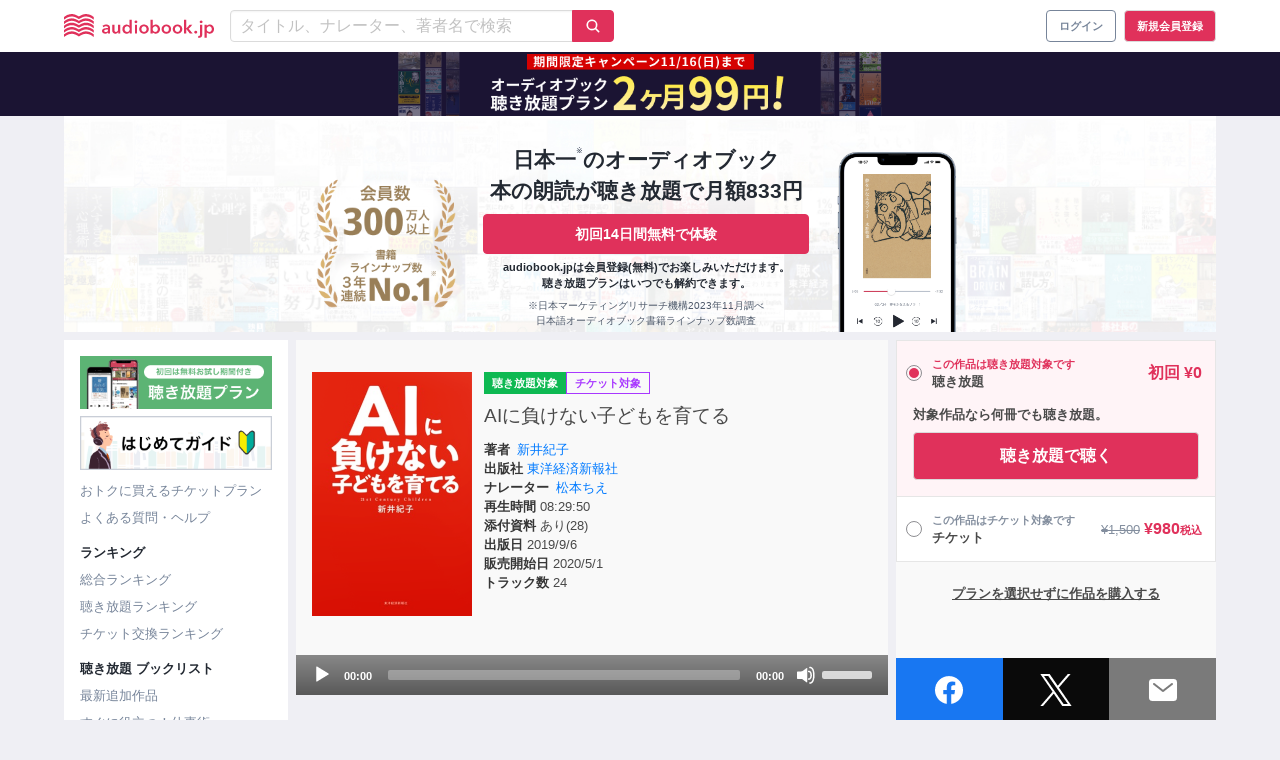

--- FILE ---
content_type: text/html; charset=UTF-8
request_url: https://audiobook.jp/product/258338
body_size: 30010
content:
<!DOCTYPE html>
<html xmlns:hx="http://purl.org/NET/hinclude">
  <head prefix="og: http://ogp.me/ns# website: http://ogp.me/ns/website#">
    <meta charset="UTF-8">
    <meta name="viewport" content="width=device-width, initial-scale=1, viewport-fit=cover">
    <meta name="include_mode" content="async">
      <title>
      AIに負けない子どもを育てる | 日本最大級のオーディオブック配信サービス audiobook.jp
  </title>

<meta name="description" content="【初回無料の聴き放題プラン対象作品】 たちまち10万部突破! ! シリーズ累計40万部!AIに仕事を奪われない!読解力アップの決定版数々の賞に輝いた30万部ベストセラー、日本中で騒然の書『AI vs. 教科書が読めない子どもたち』...">

  <link rel="canonical" href="https://audiobook.jp/product/258338">

<!-- Optimize Next -->
<script>(function(p,r,o,j,e,c,t,g){
    p['_'+t]={};g=r.createElement('script');g.src='https://www.googletagmanager.com/gtm.js?id=GTM-'+t;r[o].prepend(g);
    g=r.createElement('style');g.innerText='.'+e+t+'{visibility:hidden!important}';r[o].prepend(g);
    r[o][j].add(e+t);setTimeout(function(){if(r[o][j].contains(e+t)){r[o][j].remove(e+t);p['_'+t]=0}},c)
  })(window,document,'documentElement','classList','loading',2000,'MNP9PSJF')</script>
<!-- End Optimize Next -->

              <link rel="canonical" href="https://audiobook.jp/product/258338">
  <meta property="og:title" content="AIに負けない子どもを育てる">
  <meta property="og:description" content=" たちまち10万部突破! ! シリーズ累計40万部!
AIに仕事を奪われない!
読解力アップの決定版

数々の賞に輝いた30万部ベストセラー、
日本中で騒然の書『AI vs. 教科書が読めない子...">
  <meta property="og:type" content="website">
  <meta property="og:site_name" content="audiobook.jp">
  <meta property="og:url" content="https://audiobook.jp/product/258338">
  <meta property="og:image" content="https://images.otobank.co.jp/abjp/large/product/258338/book_image.png?gen=1585801469279404&amp;v=1">
  <meta name="twitter:card" content="player">
  <meta name="twitter:site" content="@audiobook_jp">
  <meta name="twitter:creator" content="@audiobook_jp">

  <meta name="twitter:title" content="AIに負けない子どもを育てる">
  <meta name="twitter:player" content="https://audiobook.jp/product/258338/player">
  <meta name="twitter:player:width" content="400">
  <meta name="twitter:player:height" content="599">
  <meta name="twitter:image" content="https://images.otobank.co.jp/abjp/large/product/258338/book_image.png?gen=1585801469279404&amp;v=1">

  
    <link rel="apple-touch-icon" sizes="180x180" href="/icons/apple-touch-icon.png">
    <link rel="icon" type="image/png" sizes="32x32" href="/icons/favicon-32x32.png">
    <link rel="icon" type="image/png" sizes="16x16" href="/icons/favicon-16x16.png">
    <link rel="manifest" href="/icons/site.webmanifest">
    <link rel="mask-icon" href="/icons/safari-pinned-tab.svg" color="#e1325b">
    <link rel="shortcut icon" href="/icons/favicon.ico">
    <meta name="apple-mobile-web-app-title" content="audiobook.jp">
    <meta name="application-name" content="audiobook.jp">
    <meta name="msapplication-TileColor" content="#ffffff">
    <meta name="msapplication-config" content="/icons/browserconfig.xml">
    <meta name="theme-color" content="#e1325b">
        <script>
  // Configure sentryOnLoad before adding the Loader Script
  window.sentryOnLoad = function () {
    Sentry.init({
      environment: "prod",
    });
  };
</script>
<script src="https://js.sentry-cdn.com/ca7bf7eecc44f19517ce4bf2f9205c72.min.js" crossorigin="anonymous"></script>
                <script>
        window.dataLayer = window.dataLayer || []
        dataLayer.push({"isGogaku":false});
      </script>
                <script>
      (function() {
        var generateUUID = function() {
          var d = new Date().getTime()
          if (window.performance && typeof window.performance.now === 'function') {
            d += window.performance.now() // use high-precision timer if available
          }
          var uuid = 'xxxxxxxx-xxxx-4xxx-yxxx-xxxxxxxxxxxx'.replace(/[xy]/g, function (c) {
            var r = (d + Math.random() * 16) % 16 | 0
            d = Math.floor(d / 16)
            return (c === 'x' ? r : (r & 0x3 | 0x8)).toString(16)
          })
          return uuid
        }
        window.dataLayer = window.dataLayer || []
        dataLayer.push({
          pageviewId: generateUUID()
        });
      })();
    </script>

<!-- Google Tag Manager -->
<script>(function(w,d,s,l,i){w[l]=w[l]||[];w[l].push({'gtm.start':
new Date().getTime(),event:'gtm.js'});var f=d.getElementsByTagName(s)[0],
j=d.createElement(s),dl=l!='dataLayer'?'&l='+l:'';j.async=true;j.src=
'https://www.googletagmanager.com/gtm.js?id='+i+dl;f.parentNode.insertBefore(j,f);
})(window,document,'script','dataLayer','GTM-PJ7MKLZ');</script>
<!-- End Google Tag Manager -->
    <script src="https://cdnjs.cloudflare.com/ajax/libs/ionicons/5.3.0/ionicons.min.js"></script>
    <link href="/build/css/app-407a7710c8e57cdeee74.css" rel="stylesheet">
      <link rel="stylesheet" href="https://cdnjs.cloudflare.com/ajax/libs/mediaelement/4.2.8/mediaelementplayer.min.css">
  <style>.mejs__container { background: #888; }</style>
  </head>
      <body class="">
<!-- Google Tag Manager (noscript) -->
<noscript><iframe src="https://www.googletagmanager.com/ns.html?id=GTM-PJ7MKLZ" height="0" width="0" style="display:none;visibility:hidden"></iframe></noscript>
<!-- End Google Tag Manager (noscript) -->
                          

              <header class="layout__header">
<nav class="navbar" role="navigation" aria-label="main navigation"><div class="container"><div class="navbar-brand is-marginless"><button type="button" class="button navbar-burger"><img src="/images/header/icon-burger.png" alt="ハンバーガーメニューアイコン"></button><a class="navbar-item navbar__title" href="/"><svg
      class=""
      xmlns="http://www.w3.org/2000/svg"
      viewBox="0 0 100 16"
      fill="#e0315b"
      ><title>audiobook.jp</title><path d="M29.3669 12.2347H29.3428C29.175 12.5088 28.929 12.7278 28.6355 12.8642C28.2916 13.033 27.9115 13.1176 27.5275 13.1108C27.2797 13.1087 27.0328 13.079 26.7917 13.0221C26.5406 12.9637 26.3019 12.8619 26.0866 12.7214C25.8682 12.5788 25.6848 12.3895 25.5502 12.1677C25.3983 11.9108 25.3224 11.617 25.3312 11.3197C25.3115 10.9403 25.4445 10.5686 25.7012 10.2857C25.9686 10.0176 26.2966 9.81596 26.6582 9.69736C27.0773 9.55447 27.5127 9.46364 27.9545 9.42697C28.4275 9.38154 28.8939 9.35991 29.3472 9.35991V9.21498C29.3579 9.05928 29.3269 8.90354 29.2573 8.76343C29.1877 8.62331 29.082 8.50376 28.9509 8.41678C28.6704 8.23897 28.3424 8.14853 28.0093 8.15721C27.7023 8.15724 27.399 8.22292 27.1202 8.34973C26.8589 8.46365 26.6201 8.6226 26.4151 8.81913L25.6596 7.94089C25.9915 7.63724 26.3827 7.40388 26.8093 7.25518C27.2316 7.10997 27.6759 7.03682 28.1231 7.03886C28.562 7.02426 28.9993 7.09785 29.4085 7.25518C29.7188 7.37441 29.9964 7.56411 30.2187 7.80894C30.4107 8.03666 30.5497 8.30323 30.626 8.58983C30.702 8.87216 30.741 9.16295 30.7421 9.45509V12.9788H29.3779L29.3669 12.2347ZM29.3428 10.3333H29.0144C28.78 10.3333 28.5304 10.3333 28.272 10.3636C28.0285 10.3818 27.7877 10.426 27.5538 10.4956C27.3532 10.5543 27.1669 10.6529 27.0063 10.7854C26.9331 10.8486 26.8753 10.9273 26.8373 11.0158C26.7994 11.1042 26.7823 11.2 26.7874 11.2959C26.7829 11.4163 26.8149 11.5353 26.8793 11.6377C26.9388 11.7281 27.02 11.8024 27.1158 11.854C27.2175 11.9126 27.3286 11.9536 27.4443 11.9751C27.5647 11.9992 27.6872 12.0115 27.81 12.0119C28.0179 12.0258 28.2265 11.9977 28.423 11.9293C28.6196 11.8608 28.7999 11.7535 28.953 11.6139C29.0875 11.4682 29.1912 11.2976 29.2581 11.1119C29.325 10.9262 29.3538 10.7291 29.3428 10.5323V10.3333Z" /><path d="M37.5216 12.9788H36.1311V12.0422H36.1048C35.9554 12.3532 35.722 12.6174 35.4303 12.8058C35.094 13.0283 34.6964 13.1431 34.2917 13.1346C33.9544 13.1443 33.6194 13.077 33.3128 12.9377C33.0529 12.8145 32.824 12.6357 32.6428 12.4143C32.4656 12.1934 32.3353 11.9396 32.2596 11.668C32.1779 11.3866 32.1367 11.0954 32.1369 10.8027V7.19678H33.5975V10.3939C33.5985 10.5712 33.6109 10.7482 33.6347 10.9239C33.6556 11.0979 33.709 11.2666 33.7924 11.4214C33.8725 11.5688 33.9874 11.695 34.1274 11.7891C34.2975 11.8926 34.4951 11.9431 34.6946 11.9341C34.9037 11.9373 35.1105 11.8897 35.2968 11.7956C35.4624 11.7087 35.6072 11.5877 35.7216 11.4409C35.834 11.2901 35.9185 11.121 35.9712 10.9412C36.0277 10.7559 36.0565 10.5636 36.0566 10.3701V7.19678H37.5172L37.5216 12.9788Z" /><path d="M45.2142 12.9788H43.8259V12.1136H43.7953C43.5973 12.4476 43.303 12.7157 42.95 12.8837C42.5887 13.0603 42.1904 13.1507 41.7872 13.1476C41.3737 13.1543 40.9638 13.0701 40.5873 12.901C40.2451 12.7484 39.9386 12.5275 39.6873 12.252C39.435 11.967 39.2409 11.6364 39.1157 11.2786C38.98 10.8941 38.9119 10.4896 38.9143 10.0824C38.9113 9.67603 38.9817 9.27241 39.1223 8.8905C39.2522 8.5359 39.4508 8.20969 39.707 7.93007C39.9578 7.65405 40.2644 7.43299 40.607 7.28113C40.9666 7.12304 41.3564 7.04335 41.75 7.04751C42.1941 7.04188 42.6322 7.14915 43.0223 7.359C43.1687 7.44004 43.3054 7.53728 43.4296 7.64886C43.5324 7.74012 43.6262 7.8408 43.7099 7.94954H43.7471V3.87851H45.2077L45.2142 12.9788ZM40.3967 10.0694C40.3975 10.2976 40.4329 10.5244 40.5019 10.7421C40.5663 10.9597 40.671 11.1636 40.8106 11.3435C40.9527 11.5221 41.1309 11.6695 41.334 11.7761C41.5633 11.8926 41.8185 11.9506 42.0763 11.9449C42.3255 11.9493 42.572 11.8936 42.7945 11.7826C43.0031 11.6758 43.1878 11.5287 43.3376 11.35C43.487 11.1741 43.6021 10.9724 43.677 10.7551C43.7528 10.5409 43.792 10.3158 43.7931 10.0889C43.7919 9.85917 43.7527 9.63119 43.677 9.41398C43.6089 9.19379 43.5005 8.98778 43.3573 8.80614C43.2055 8.62941 43.0213 8.48262 42.8142 8.37351C42.5925 8.26004 42.3457 8.20281 42.096 8.20695C41.839 8.20127 41.5843 8.25692 41.3537 8.36918C41.1489 8.47321 40.9701 8.62099 40.8303 8.80181C40.688 8.97685 40.5797 9.17631 40.5106 9.39019C40.4412 9.60638 40.4058 9.8318 40.4055 10.0586L40.3967 10.0694Z" /><path d="M47.0514 5.23696C47.0508 5.12327 47.0738 5.01067 47.119 4.90611C47.1642 4.80156 47.2306 4.70728 47.3142 4.62912C47.4 4.54395 47.5026 4.47699 47.6155 4.43236C47.7285 4.38772 47.8495 4.36635 47.9711 4.36954C48.2196 4.36357 48.4609 4.45181 48.6456 4.61614C48.7319 4.69531 48.8007 4.7912 48.8478 4.89784C48.8948 5.00447 48.9191 5.11955 48.9191 5.23588C48.9191 5.35221 48.8948 5.46729 48.8478 5.57393C48.8007 5.68056 48.7319 5.77646 48.6456 5.85562C48.4614 6.02073 48.2197 6.10909 47.9711 6.10222C47.8495 6.10542 47.7285 6.08404 47.6155 6.03941C47.5026 5.99477 47.4 5.92781 47.3142 5.84264C47.2307 5.76489 47.1643 5.671 47.119 5.5668C47.0738 5.4626 47.0508 5.35033 47.0514 5.23696ZM47.2594 7.19677H48.72V12.9788H47.2594V7.19677Z" /><path d="M50.1456 10.0586C50.1396 9.6306 50.2247 9.20613 50.3952 8.81264C50.5523 8.45094 50.7831 8.12505 51.0731 7.85525C51.3632 7.58545 51.7064 7.37751 52.0813 7.24436C52.8833 6.95586 53.7626 6.95586 54.5645 7.24436C54.9395 7.37751 55.2826 7.58545 55.5727 7.85525C55.8628 8.12505 56.0936 8.45094 56.2506 8.81264C56.4212 9.20613 56.5062 9.6306 56.5003 10.0586C56.5056 10.4879 56.4206 10.9137 56.2506 11.3089C56.093 11.6728 55.8629 12.0016 55.574 12.2758C55.2823 12.5492 54.9394 12.7638 54.5645 12.9075C53.7652 13.2104 52.8807 13.2104 52.0813 12.9075C51.7064 12.7638 51.3635 12.5492 51.0719 12.2758C50.7829 12.0016 50.5528 11.6728 50.3952 11.3089C50.2252 10.9137 50.1402 10.4879 50.1456 10.0586ZM51.6302 10.0586C51.631 10.2868 51.6664 10.5136 51.7354 10.7313C51.7998 10.9489 51.9045 11.1528 52.0441 11.3327C52.1862 11.5113 52.3644 11.6587 52.5675 11.7653C52.8033 11.8767 53.0615 11.9345 53.3229 11.9345C53.5844 11.9345 53.8425 11.8767 54.0784 11.7653C54.2814 11.6587 54.4597 11.5113 54.6018 11.3327C54.7414 11.1528 54.846 10.9489 54.9105 10.7313C54.9794 10.5136 55.0149 10.2868 55.0156 10.0586C55.0153 9.83181 54.9799 9.60639 54.9105 9.39019C54.8455 9.17482 54.7409 8.97316 54.6018 8.79533C54.462 8.61451 54.2832 8.46672 54.0784 8.3627C53.8412 8.25579 53.5836 8.20047 53.3229 8.20047C53.0622 8.20047 52.8046 8.25579 52.5675 8.3627C52.3626 8.46672 52.1839 8.61451 52.0441 8.79533C51.905 8.97316 51.8003 9.17482 51.7354 9.39019C51.669 9.60685 51.6365 9.83225 51.639 10.0586H51.6302Z" /><path d="M59.1608 3.87851V7.93007H59.198C59.2816 7.82133 59.3755 7.72065 59.4783 7.62939C59.6025 7.51781 59.7392 7.42057 59.8856 7.33953C60.2757 7.12968 60.7138 7.02241 61.1579 7.02804C61.5422 7.02347 61.9232 7.09937 62.2757 7.25074C62.6282 7.40211 62.9443 7.62553 63.2031 7.90627C63.4588 8.18666 63.6567 8.51363 63.7856 8.86887C63.9262 9.25078 63.9966 9.6544 63.9936 10.0608C63.996 10.4679 63.9279 10.8725 63.7922 11.257C63.667 11.6148 63.4729 11.9454 63.2206 12.2304C62.9693 12.5058 62.6628 12.7268 62.3206 12.8793C61.9442 13.0487 61.5342 13.1329 61.1206 13.1259C60.7175 13.1291 60.3192 13.0387 59.9579 12.862C59.6108 12.6936 59.3209 12.4291 59.1236 12.1006H59.0995V12.9659H57.7002V3.88067L59.1608 3.87851ZM62.509 10.0586C62.5083 9.83199 62.4737 9.60673 62.406 9.39019C62.3394 9.17506 62.2341 8.97356 62.0951 8.79532C61.9553 8.6145 61.7766 8.46672 61.5717 8.36269C61.3412 8.25019 61.0865 8.19452 60.8294 8.20046C60.5797 8.1965 60.333 8.25373 60.1112 8.36702C59.9048 8.47618 59.7213 8.62298 59.5703 8.79965C59.4193 8.9772 59.3034 9.18119 59.2287 9.401C59.153 9.61821 59.1138 9.84619 59.1126 10.0759C59.1137 10.3028 59.1529 10.528 59.2287 10.7421C59.3001 10.9616 59.4131 11.1657 59.5615 11.3435C59.7105 11.5222 59.8944 11.6694 60.1024 11.7761C60.3301 11.8851 60.5797 11.9417 60.8327 11.9417C61.0857 11.9417 61.3353 11.8851 61.563 11.7761C61.766 11.6695 61.9443 11.5221 62.0863 11.3435C62.2309 11.1608 62.34 10.9532 62.4082 10.7313C62.4746 10.5131 62.5086 10.2865 62.509 10.0586Z" /><path d="M65.0644 10.0586C65.0585 9.6306 65.1435 9.20613 65.3141 8.81264C65.4711 8.45094 65.7019 8.12505 65.992 7.85525C66.2821 7.58545 66.6252 7.37751 67.0002 7.24436C67.8021 6.95586 68.6814 6.95586 69.4834 7.24436C69.8577 7.38001 70.201 7.58813 70.4928 7.85653C70.7804 8.12727 71.0097 8.45244 71.1673 8.81264C71.3378 9.20613 71.4229 9.6306 71.4169 10.0586C71.4223 10.4879 71.3373 10.9137 71.1673 11.3089C71.0104 11.6726 70.7811 12.0015 70.4928 12.2758C70.2008 12.5488 69.858 12.7633 69.4834 12.9075C68.684 13.2104 67.7995 13.2104 67.0002 12.9075C66.6253 12.7638 66.2824 12.5492 65.9907 12.2758C65.7018 12.0016 65.4717 11.6728 65.3141 11.3089C65.1441 10.9137 65.0591 10.4879 65.0644 10.0586ZM66.5491 10.0586C66.5502 10.2866 66.5849 10.5132 66.652 10.7313C66.7181 10.9487 66.8234 11.1524 66.9629 11.3327C67.105 11.5113 67.2833 11.6587 67.4863 11.7653C67.7219 11.8764 67.9796 11.934 68.2407 11.934C68.5017 11.934 68.7594 11.8764 68.995 11.7653C69.1985 11.6593 69.3769 11.5118 69.5184 11.3327C69.6587 11.1529 69.7641 10.949 69.8293 10.7313C69.8976 10.5134 69.9322 10.2867 69.9323 10.0586C69.9327 9.83191 69.898 9.6065 69.8293 9.39019C69.7636 9.1747 69.6582 8.97304 69.5184 8.79533C69.3791 8.6141 69.2002 8.46623 68.995 8.3627C68.7583 8.25584 68.501 8.20053 68.2407 8.20053C67.9804 8.20053 67.7231 8.25584 67.4863 8.3627C67.2815 8.46672 67.1027 8.61451 66.9629 8.79533C66.824 8.97356 66.7186 9.17507 66.652 9.39019C66.5844 9.60673 66.5497 9.83199 66.5491 10.0586Z" /><path d="M72.4811 10.0586C72.4744 9.63075 72.5587 9.20627 72.7286 8.81264C72.8869 8.45234 73.117 8.12719 73.4052 7.85653C73.6971 7.58813 74.0403 7.38001 74.4147 7.24436C75.2166 6.95586 76.0959 6.95586 76.8979 7.24436C77.2728 7.37751 77.616 7.58545 77.9061 7.85525C78.1961 8.12505 78.4269 8.45094 78.584 8.81264C78.7545 9.20613 78.8396 9.6306 78.8336 10.0586C78.839 10.4879 78.754 10.9137 78.584 11.3089C78.4264 11.6728 78.1963 12.0016 77.9074 12.2758C77.6157 12.5492 77.2728 12.7638 76.8979 12.9075C76.0985 13.2104 75.214 13.2104 74.4147 12.9075C74.0401 12.7633 73.6973 12.5488 73.4052 12.2758C73.1163 12.0016 72.8862 11.6728 72.7286 11.3089C72.5593 10.9136 72.4751 10.4878 72.4811 10.0586ZM73.9658 10.0586C73.9658 10.2867 74.0005 10.5134 74.0687 10.7313C74.1339 10.949 74.2393 11.1529 74.3796 11.3327C74.5212 11.5118 74.6995 11.6593 74.903 11.7653C75.1386 11.8764 75.3963 11.934 75.6574 11.934C75.9184 11.934 76.1762 11.8764 76.4118 11.7653C76.6148 11.6587 76.7931 11.5113 76.9351 11.3327C77.0746 11.1524 77.18 10.9487 77.2461 10.7313C77.3132 10.5132 77.3479 10.2866 77.349 10.0586C77.3484 9.83199 77.3137 9.60673 77.2461 9.39019C77.1794 9.17507 77.0741 8.97356 76.9351 8.79533C76.7953 8.61451 76.6166 8.46672 76.4118 8.3627C76.175 8.25584 75.9177 8.20053 75.6574 8.20053C75.3971 8.20053 75.1398 8.25584 74.903 8.3627C74.6979 8.46623 74.519 8.6141 74.3796 8.79533C74.2399 8.97304 74.1344 9.1747 74.0687 9.39019C74.003 9.60695 73.9713 9.83236 73.9745 10.0586H73.9658Z" /><path d="M80.0358 3.87851H81.4964V9.62381H81.5314L83.7475 7.19676H85.6197L83.0906 9.80551L85.7796 12.9788H83.8438L81.5314 10.0088H81.4964V12.9788H80.0358V3.87851Z" /><path d="M86.8394 12.1266C86.8377 12.0027 86.8622 11.8799 86.9112 11.766C86.9602 11.652 87.0327 11.5494 87.1241 11.4646C87.2138 11.3755 87.3207 11.3051 87.4384 11.2575C87.5561 11.21 87.6823 11.1862 87.8095 11.1878C88.0632 11.1854 88.308 11.2799 88.4927 11.4517C88.585 11.5333 88.6586 11.6334 88.7088 11.7453C88.759 11.8571 88.7846 11.9782 88.784 12.1006C88.7855 12.2244 88.761 12.3472 88.712 12.4611C88.663 12.575 88.5906 12.6777 88.4993 12.7625C88.4092 12.8523 88.3016 12.923 88.1831 12.9706C88.0645 13.0182 87.9374 13.0416 87.8095 13.0394C87.6826 13.04 87.5568 13.0157 87.4394 12.968C87.3256 12.9216 87.2204 12.8565 87.1285 12.7755C87.036 12.6948 86.9615 12.5961 86.9095 12.4856C86.8599 12.3724 86.8359 12.2499 86.8394 12.1266Z" /><path d="M92.1737 7.19677V13.3163C92.175 13.6448 92.1465 13.9727 92.0883 14.2962C92.0396 14.5838 91.9299 14.8581 91.7664 15.1009C91.6015 15.3344 91.3792 15.5227 91.1204 15.6481C90.7876 15.8012 90.4231 15.8753 90.0562 15.8645C89.9338 15.8645 89.8116 15.8558 89.6905 15.8385C89.5919 15.8276 89.494 15.8117 89.3971 15.7909L89.5197 14.5644C89.588 14.5816 89.6576 14.5939 89.7277 14.6012C89.7916 14.6093 89.856 14.6136 89.9204 14.6142C90.0649 14.6206 90.2083 14.5869 90.3343 14.5168C90.44 14.454 90.5252 14.3624 90.5795 14.2529C90.6389 14.1297 90.6759 13.9972 90.689 13.8614C90.7052 13.704 90.7132 13.5459 90.7131 13.3877V7.19677H92.1737ZM90.5051 5.23696C90.5044 5.12327 90.5274 5.01067 90.5726 4.90611C90.6178 4.80156 90.6843 4.70728 90.7679 4.62912C90.8537 4.54395 90.9562 4.47699 91.0692 4.43236C91.1822 4.38772 91.3032 4.36635 91.4248 4.36954C91.6732 4.36357 91.9146 4.45181 92.0992 4.61614C92.1855 4.69531 92.2543 4.7912 92.3014 4.89784C92.3485 5.00447 92.3728 5.11955 92.3728 5.23588C92.3728 5.35221 92.3485 5.46729 92.3014 5.57393C92.2543 5.68056 92.1855 5.77646 92.0992 5.85562C91.9151 6.02073 91.6734 6.10909 91.4248 6.10222C91.3032 6.10542 91.1822 6.08404 91.0692 6.03941C90.9562 5.99477 90.8537 5.92781 90.7679 5.84264C90.6843 5.76489 90.6179 5.671 90.5727 5.5668C90.5275 5.4626 90.5045 5.35033 90.5051 5.23696Z" /><path d="M95.1058 7.19676V8.00361H95.143C95.2251 7.87925 95.3214 7.76458 95.4299 7.66183C95.5595 7.53665 95.7071 7.43097 95.8678 7.34818C96.0513 7.25125 96.2452 7.17506 96.4459 7.12105C96.682 7.05757 96.926 7.02699 97.1707 7.0302C97.5548 7.02524 97.9356 7.10098 98.2878 7.25239C98.64 7.40379 98.9556 7.62741 99.2138 7.90843C99.4676 8.18861 99.6639 8.51478 99.7919 8.86886C99.9324 9.25077 100.003 9.6544 99.9999 10.0608C100.002 10.4679 99.9342 10.8725 99.7984 11.257C99.6733 11.6148 99.4792 11.9454 99.2269 12.2304C98.9752 12.5064 98.6679 12.7274 98.3247 12.8793C97.9491 13.0487 97.5398 13.1329 97.1269 13.1259C96.7328 13.1309 96.3429 13.045 95.9882 12.875C95.6637 12.7232 95.3879 12.4859 95.1912 12.1893H95.1671V15.845H93.7065V7.19243L95.1058 7.19676ZM98.5152 10.0586C98.5149 9.83179 98.4795 9.60638 98.4101 9.39018C98.3443 9.17516 98.2397 8.97364 98.1014 8.79532C97.9611 8.615 97.7824 8.46731 97.578 8.36269C97.3474 8.25042 97.0927 8.19477 96.8357 8.20045C96.586 8.19631 96.3392 8.25355 96.1174 8.36702C95.9104 8.47612 95.7262 8.62291 95.5744 8.79964C95.4249 8.97783 95.3098 9.18167 95.235 9.401C95.1582 9.61794 95.119 9.84609 95.1189 10.0759C95.1188 10.3029 95.1581 10.5282 95.235 10.7421C95.3099 10.9595 95.425 11.1612 95.5744 11.337C95.7242 11.5157 95.9089 11.6628 96.1174 11.7696C96.3399 11.8806 96.5865 11.9363 96.8357 11.9319C97.0935 11.9376 97.3487 11.8796 97.578 11.7631C97.7807 11.6559 97.9588 11.5087 98.1014 11.3305C98.2402 11.1501 98.3448 10.9464 98.4101 10.7292C98.4788 10.5121 98.5143 10.286 98.5152 10.0586Z" /><path d="M19.8348 2.01821C18.3887 0.746643 16.5284 0.0304344 14.5926 0C12.9787 0 11.47 0.77873 9.9415 1.6548C8.41086 0.77873 6.90211 0 5.29044 0C3.35457 0.0300501 1.49409 0.746309 0.0481512 2.01821C0.0328795 2.03094 0.0206429 2.04686 0.0123153 2.0648C0.00398772 2.08275 -0.000225534 2.1023 -2.35863e-05 2.12204V3.57567C0.00017903 3.60227 0.00813466 3.62825 0.0228916 3.6505C0.0376485 3.67274 0.0585818 3.69032 0.0831874 3.70113C0.100886 3.70977 0.12038 3.71421 0.140121 3.71411C0.174334 3.71354 0.207112 3.70044 0.232091 3.67734C1.63354 2.42704 3.57148 1.64831 5.29044 1.64831C6.82328 1.64831 8.28166 2.43569 9.76194 3.31176L9.86924 3.3745C9.89072 3.38728 9.91533 3.39403 9.9404 3.39403C9.96548 3.39403 9.99009 3.38728 10.0116 3.3745L10.1189 3.31176C11.6057 2.43569 13.0575 1.64831 14.5926 1.64831C16.3093 1.64831 18.2473 2.42704 19.6487 3.67734C19.6685 3.69559 19.6933 3.70769 19.72 3.71213C19.7466 3.71658 19.7741 3.71317 19.7988 3.70233C19.8236 3.69149 19.8445 3.67371 19.8591 3.65119C19.8737 3.62866 19.8812 3.6024 19.8808 3.57567V2.12204C19.8809 2.10253 19.8768 2.08322 19.8689 2.06534C19.861 2.04747 19.8494 2.03142 19.8348 2.01821Z" /><path d="M14.5926 2.88562C12.9787 2.88562 11.47 3.66435 9.94153 4.54258C8.4087 3.66435 6.90214 2.88562 5.29048 2.88562C3.35461 2.91567 1.49412 3.63193 0.048187 4.90383C0.0331421 4.91675 0.0210624 4.9327 0.0127548 4.95061C0.00444725 4.96851 0.00010298 4.98796 1.22075e-05 5.00766V6.46129C-0.000350501 6.48801 0.00737682 6.51423 0.0222029 6.53658C0.037029 6.55894 0.0582777 6.57641 0.0832232 6.58675C0.100922 6.59539 0.120416 6.59983 0.140157 6.59973C0.173933 6.599 0.206419 6.58677 0.232127 6.56512C1.63358 5.31266 3.57151 4.54258 5.29048 4.54258C6.82331 4.54258 8.2817 5.3278 9.76197 6.20387L9.86927 6.2666C9.89076 6.27938 9.91536 6.28614 9.94044 6.28614C9.96552 6.28614 9.99012 6.27938 10.0116 6.2666L10.1189 6.20387C11.6058 5.32131 13.0576 4.54258 14.5926 4.54258C16.3094 4.54258 18.2473 5.31915 19.6488 6.57161C19.669 6.589 19.6939 6.60029 19.7204 6.60413C19.747 6.60797 19.7741 6.6042 19.7985 6.59326C19.823 6.58233 19.8437 6.56469 19.8583 6.54245C19.8729 6.5202 19.8807 6.49428 19.8809 6.46778V5.00766C19.8807 4.98819 19.8765 4.96896 19.8686 4.95112C19.8607 4.93328 19.8492 4.9172 19.8349 4.90383C18.3887 3.63226 16.5284 2.91605 14.5926 2.88562Z" /><path d="M14.5926 5.77341C12.9787 5.77341 11.47 6.54997 9.94152 7.42821C8.40869 6.54997 6.90213 5.77341 5.29047 5.77341C3.35516 5.80226 1.49475 6.51696 0.0481748 7.78729C0.0331861 7.79979 0.021118 7.81535 0.0128016 7.8329C0.00448506 7.85046 0.000117645 7.86958 0 7.88896L0 9.34475C0.000202617 9.37135 0.00815824 9.39733 0.0229152 9.41958C0.0376721 9.44183 0.0586054 9.4594 0.083211 9.47021C0.101389 9.47712 0.120668 9.48078 0.140145 9.48103C0.174143 9.48147 0.207035 9.46909 0.232115 9.44642C1.63356 8.19396 3.5715 7.41739 5.29047 7.41739C6.8233 7.41739 8.28168 8.20261 9.76196 9.07868L9.86926 9.14358C9.89075 9.15636 9.91535 9.16311 9.94043 9.16311C9.96551 9.16311 9.99011 9.15636 10.0116 9.14358L10.1189 9.07868C11.6014 8.20261 13.0576 7.41739 14.5926 7.41739C16.3094 7.41739 18.2473 8.19396 19.6487 9.44642C19.6685 9.46467 19.6933 9.47677 19.72 9.48121C19.7467 9.48566 19.7741 9.48225 19.7988 9.47141C19.8236 9.46058 19.8445 9.44279 19.8591 9.42027C19.8737 9.39774 19.8813 9.37148 19.8809 9.34475V7.89328C19.8807 7.87411 19.8766 7.85518 19.8687 7.83768C19.8608 7.82018 19.8492 7.80449 19.8349 7.79162C18.3887 6.52005 16.5284 5.80384 14.5926 5.77341Z" /><path d="M14.5926 8.65256C12.9787 8.65256 11.47 9.43129 9.94153 10.3074C8.4087 9.4421 6.90214 8.65256 5.29047 8.65256C3.35375 8.6844 1.49317 9.403 0.0481817 10.6773C0.03291 10.69 0.0206735 10.7059 0.0123458 10.7239C0.00401824 10.7418 -0.000195016 10.7613 6.9313e-06 10.7811V12.2347C0.000209548 12.2613 0.00816517 12.2873 0.0229221 12.3095C0.037679 12.3318 0.0586124 12.3494 0.0832179 12.3602C0.100917 12.3688 0.120411 12.3733 0.140152 12.3732C0.175273 12.3709 0.208175 12.3554 0.232122 12.3299C1.63357 11.0796 3.57151 10.3009 5.29047 10.3009C6.82331 10.3009 8.28169 11.0883 9.76197 11.9643L9.86927 12.0271C9.89075 12.0398 9.91536 12.0466 9.94044 12.0466C9.96551 12.0466 9.99012 12.0398 10.0116 12.0271L10.1189 11.9643C11.6014 11.0883 13.0576 10.3009 14.5926 10.3009C16.3094 10.3009 18.2473 11.0796 19.6488 12.3299C19.6685 12.3481 19.6933 12.3602 19.72 12.3647C19.7467 12.3691 19.7741 12.3657 19.7988 12.3549C19.8236 12.3441 19.8446 12.3263 19.8591 12.3037C19.8737 12.2812 19.8813 12.255 19.8809 12.2282V10.7811C19.8809 10.7616 19.8768 10.7423 19.8689 10.7244C19.861 10.7065 19.8494 10.6905 19.8349 10.6773C18.3897 9.40334 16.5292 8.68478 14.5926 8.65256Z" /><path d="M14.5926 11.5447C12.9787 11.5447 11.47 12.3299 9.94152 13.1951C8.40869 12.3169 6.90213 11.5382 5.29047 11.5382C3.35375 11.57 1.49316 12.2886 0.0481748 13.5629C0.0331299 13.5758 0.0210502 13.5917 0.0127426 13.6097C0.00443504 13.6276 9.07722e-05 13.647 0 13.6667L0 15.1203C0.000202617 15.1469 0.00815824 15.1729 0.0229152 15.1952C0.0376721 15.2174 0.0586054 15.235 0.083211 15.2458C0.10091 15.2544 0.120404 15.2589 0.140145 15.2588C0.174357 15.2582 0.207136 15.2451 0.232115 15.222C1.63356 13.9717 3.5715 13.1951 5.29047 13.1951C6.8233 13.1951 8.28168 13.9804 9.76196 14.8564L9.86926 14.9192C9.89074 14.9319 9.91535 14.9387 9.94043 14.9387C9.96551 14.9387 9.99011 14.9319 10.0116 14.9192L10.1189 14.8564C11.6057 13.9804 13.0576 13.1951 14.5926 13.1951C16.3094 13.1951 18.2473 13.9717 19.6487 15.222C19.6682 15.2403 19.6929 15.2524 19.7195 15.2567C19.746 15.2609 19.7733 15.2571 19.7976 15.2458C19.8222 15.235 19.8432 15.2174 19.8579 15.1952C19.8727 15.1729 19.8807 15.1469 19.8809 15.1203V13.6667C19.8806 13.6472 19.8765 13.628 19.8686 13.6102C19.8607 13.5923 19.8492 13.5762 19.8349 13.5629C18.3887 12.2913 16.5284 11.5751 14.5926 11.5447Z" /></svg></a></div><!-- タブレット・スマホ(1024px未満)用のヘッダー --><div class="navbar-end is-hidden-desktop"><div class="navbar-item navbar__buttons"><a class="button is-mojako-secondary has-text-weight-bold" href="/login?ref=header&amp;to=/product/258338"><span class="text is-small">ログイン</span></a><a class="button is-mojako-primary has-text-weight-bold" href="/user/register?ref=header&amp;login_to=/product/258338"><span class="text is-small is-hidden-touch">新規会員登録</span><span class="text is-small is-hidden-desktop">会員登録</span></a></div></div><div class="is-hidden-desktop"><div class="navbar-item navbar__search"><form action="/search"><div class="field has-addons"><div class="control is-expanded"><input class="input" name="q" type="text" value="" placeholder="タイトル、ナレーター、著者名で検索"></div><div class="control is-submit"><button class="button is-mojako-primary" type="submit" class="button"><ion-icon name="search"></ion-icon></button></div></div></form></div></div><!-- デスクトップ(1024px以上)用のヘッダー --><div class="navbar-start is-hidden-touch"><div class="navbar-item navbar__search"><form action="/search"><div class="field has-addons"><div class="control is-expanded"><input class="input" name="q" type="text" value="" placeholder="タイトル、ナレーター、著者名で検索"></div><div class="control is-submit"><button class="button is-mojako-primary" type="submit" class="button"><ion-icon name="search"></ion-icon></button></div></div></form></div></div><div class="navbar-end is-hidden-touch"><div class="navbar-item navbar__buttons "><a class="button is-mojako-secondary has-text-weight-bold" href="/login?ref=header&amp;to=/product/258338"><span class="text is-small">ログイン</span></a><a class="button is-mojako-primary has-text-weight-bold" href="/user/register?ref=header&amp;login_to=/product/258338"><span class="text is-small is-hidden-touch">新規会員登録</span><span class="text is-small is-hidden-desktop">会員登録</span></a></div></div></div></nav></header>

        <div class="container">
                    
                          
  


<a href="/user/register?to=/user/payment/options/unlimited?audiobookId%3D257458" data-guide-to-unlimited>
  <div class="guide-to-unlimited">
    <div class="guide-to-unlimited__content">
      <div class="guide-to-unlimited__content-inner columns is-mobile">
        <div class="guide-to-unlimited__content-left column is-3">
          <img src="/images/unlimited/banner/achieve-pc.png" alt="会員数250万人以上 ラインナップ数日本1位">
        </div>
        <div class="guide-to-unlimited__content-center column is-6">
          <div class="guide-to-unlimited__content__copy is-sp">
              日本一<span class="annotation">※</span>のオーディオブック<br />
  本の朗読が聴き放題で月額833円

          </div>
          <div class="guide-to-unlimited__content-sp">
            <img src="/images/unlimited/banner/achieve-sp.png" alt="">
          </div>
          <div class="guide-to-unlimited__content__copy is-pc">
              日本一<span class="annotation">※</span>のオーディオブック<br />
  本の朗読が聴き放題で月額833円

          </div>
          <div class="button is-fullwidth is-mojako-primary">  初回14日間無料で体験
</div>

          <p class="small-text">
            audiobook.jpは会員登録(無料)でお楽しみいただけます。<br>聴き放題プランはいつでも解約できます。
          </p>
          <p class="annotation-text">
            ※日本マーケティングリサーチ機構2023年11月調べ<br>日本語オーディオブック書籍ラインナップ数調査
          </p>
        </div>
        <div class="guide-to-unlimited__content-right column is-3">
          <img src="/images/unlimited/banner/smartphone.png" alt="">
        </div>
      </div>
    </div>
  </div>
</a>
  
                      
<aside class="sidenav">
    <div class="is-hidden-tablet">
    <div class="sidenav__container">
              <img src="/images/sidenav/logo.png" height="48px" width="48px" alt="聴き放題プラン" loading="lazy">
        <div class="sidenav__welcome">
          audiobook.jp にようこそ
        </div>
        <ul class="sidenav__button-list">
          <li>
            <a href="/user/register?ref=sidenav&amp;login_to=/product/258338">
              <div class="sidenav__button button is-mojako-primary">新規会員登録</div>
            </a>
          </li>
          <li>
            <a href="/login?ref=sidenav&amp;to=/product/258338">
              <div class="sidenav__button button is-mojako-secondary">ログイン</div>
            </a>
          </li>
        </ul>
          </div>

    
    <ul class="sidenav__menu sidenav__menu--no-label">
              <li>
          <a href="/user/membership/options/unlimited?ref=sidenav-sp">初回無料の聴き放題プランを試す<span class="sidenav__arrow"><ion-icon name="chevron-forward"></ion-icon></span></a>
        </li>
        <li>
          <a href="/user/membership/tickets?ref=sidenav-sp">おトクに買えるチケットプラン<span class="sidenav__arrow"><ion-icon name="chevron-forward"></ion-icon></span></a>
        </li>
            <li>
        <a href="/beginner_guide?ref=sidenav-sp">はじめてガイド<span class="sidenav__arrow"><ion-icon name="chevron-forward"></ion-icon></span></a>
      </li>
      <li>
        <a href="https://otobankhelp.zendesk.com/hc/ja">よくある質問・ヘルプ<span class="sidenav__arrow"><ion-icon name="chevron-forward"></ion-icon></span></a>
      </li>
    </ul>

    
      </div>

    <div class="is-hidden-mobile">
    <ul class="sidenav__menu">
                    <li class="list-img">
          <a href="/user/membership/options/unlimited?ref=sidenav-pc">
            <img src="/images/sidenav/pc-unlimited-banner.png" alt="聴き放題プラン" loading="lazy">
          </a>
        </li>
                          <li class="list-img">
          <a href="/beginner_guide?ref=sidenav-pc">
            <img src="/images/sidenav/pc-beginner-guide.png" alt="はじめてガイド" loading="lazy">
          </a>
        </li>
                          <li>
          <a href="/user/membership/tickets?ref=sidenav-pc">おトクに買えるチケットプラン</a>
        </li>
            <li>
        <a href="https://otobankhelp.zendesk.com/hc/ja">よくある質問・ヘルプ</a>
      </li>
    </ul>

      </div>

    <div class="sidenav__label">
    ランキング
  </div>
  <ul class="sidenav__menu">
    <li><a href="/ranking/product-total">総合ランキング<span class="sidenav__arrow"><ion-icon name="chevron-forward"></ion-icon></span></a></li>
    <li><a href="/booklist/143?mode=ranking">聴き放題ランキング<span class="sidenav__arrow"><ion-icon name="chevron-forward"></ion-icon></span></a></li>
    <li><a href="/ranking/product-ticket">チケット交換ランキング<span class="sidenav__arrow"><ion-icon name="chevron-forward"></ion-icon></span></a></li>
  </ul>

  <div class="sidenav__label">
    聴き放題 ブックリスト
  </div>
  <ul class="sidenav__menu">
    <li><a href="/booklist/150">最新追加作品<span class="sidenav__arrow"><ion-icon name="chevron-forward"></ion-icon></span></a></li>
    <li><a href="/booklist/522">すぐに役立つ！仕事術<span class="sidenav__arrow"><ion-icon name="chevron-forward"></ion-icon></span></a></li>
    <li><a href="/booklist/572">教養のおすすめ<span class="sidenav__arrow"><ion-icon name="chevron-forward"></ion-icon></span></a></li>
    <li><a href="/booklist/348">ビジネスのおすすめ<span class="sidenav__arrow"><ion-icon name="chevron-forward"></ion-icon></span></a></li>
  </ul>
  <div class="sidenav__label">
    ジャンル
  </div>
  <ul class="sidenav__menu">
    <li>
      <a href="/search?sort=popular&amp;only_unlimited_audiobook=true">聴き放題<span class="sidenav__arrow"><ion-icon name="chevron-forward"></ion-icon></span></a>
    </li>
    <li>
      <a href="/podcast">ポッドキャスト(月額)<span class="sidenav__arrow"><ion-icon name="chevron-forward"></ion-icon></span></a>
    </li>
          <li><a href="/search?lg%5B0%5D=business">ビジネス<span class="sidenav__arrow"><ion-icon name="chevron-forward"></ion-icon></span></a></li>
          <li><a href="/search?lg%5B0%5D=self-development">自己啓発<span class="sidenav__arrow"><ion-icon name="chevron-forward"></ion-icon></span></a></li>
          <li><a href="/search?lg%5B0%5D=culture">教養<span class="sidenav__arrow"><ion-icon name="chevron-forward"></ion-icon></span></a></li>
          <li><a href="/search?lg%5B0%5D=language">語学<span class="sidenav__arrow"><ion-icon name="chevron-forward"></ion-icon></span></a></li>
          <li><a href="/search?lg%5B0%5D=practical">実用・資格<span class="sidenav__arrow"><ion-icon name="chevron-forward"></ion-icon></span></a></li>
          <li><a href="/search?lg%5B0%5D=literature">文芸・落語<span class="sidenav__arrow"><ion-icon name="chevron-forward"></ion-icon></span></a></li>
          <li><a href="/search?lg%5B0%5D=anime">ラノベ・アニメ・ラジオドラマ<span class="sidenav__arrow"><ion-icon name="chevron-forward"></ion-icon></span></a></li>
          <li><a href="/search?lg%5B0%5D=lecture">講演会<span class="sidenav__arrow"><ion-icon name="chevron-forward"></ion-icon></span></a></li>
      </ul>

  </aside>

          
          <div class="layout__content">
                
                                                <main class="show">

  <div class="tile is-ancestor is-marginless">
    <div class="show__left-content tile is-parent is-paddingless">
      <div class="tile is-child">
        <div class="section show-product-detail">
          <div class="show-product-detail__coverart">
            <img class="show-product-detail__coverart-image" src="https://images.otobank.co.jp/abjp/medium/product/258338/book_image.png?gen=1585801469279404&amp;v=1">
          </div>
          <div class="show-product-detail__information">
            
                          <div class="mb-2 show-product-detail__tag">
                

  <div class="audiobook-tag is-small audiobook-tag-wrap">
          <div class="audiobook-tag__unlimited is-flex">
        聴き放題対象      </div>
    
          <div class="audiobook-tag__ticket is-flex">
        チケット対象      </div>
    
      </div>
                              </div>
            
            <h1 class="show-product-detail__title">AIに負けない子どもを育てる</h1>

                          <div class="show-product-detail__authors">
                <strong>著者</strong><a class="show-product-detail__author" href="/search?q=%E6%96%B0%E4%BA%95%E7%B4%80%E5%AD%90" data-audiobook-link-type="author">新井紀子</a></div>
                                      <p><strong>出版社</strong> <a href="/publisher/%E6%9D%B1%E6%B4%8B%E7%B5%8C%E6%B8%88%E6%96%B0%E5%A0%B1%E7%A4%BE" data-audiobook-link-type="publisher">東洋経済新報社</a></p>
                                      <div class="show-product-detail__narrators">
                <strong>ナレーター</strong><a class="show-product-detail__narrator" href="/search?q=%E6%9D%BE%E6%9C%AC%E3%81%A1%E3%81%88" data-audiobook-link-type="narrator">松本ちえ</a></div>
                                      <p><strong>再生時間</strong> 08:29:50</p>
                                      <p><strong>添付資料</strong> あり(28)</p>
                                      <p><strong>出版日</strong> 2019/9/6</p>
                                      <p><strong>販売開始日</strong> 2020/5/1</p>
                                      <p><strong>トラック数</strong> 24 </p>
                      </div>
        </div>
                                                            <div class="section product-sample">
            <audio id="sample-audio" class="mejs__player" src="https://storage.googleapis.com/otobank-abjp-core-prod.appspot.com/audios/sample/258338.mp3?gen=1588161943337795" data-mejsoptions='{"stretching": "responsive"}'></audio>
          </div>
              </div>
    </div>
    <div class="show__right-content tile is-parent is-paddingless">
      <div class="tile is-child">
        <div class="product-actions">

                                          <div
              data-purchase-accordion
              class="pb-8"
              data-product='{"id":258338,"salePrice":1760,"standardPrice":1760,"discountRate":0,"isPriceDiscounted":false}'
              data-purchase-path=""
              data-is-purchased=""
              data-purchased-at=""
              data-is-library-audiobook=""
              data-user-library-path="/library/audiobooks"
              data-product-page="1"
              data-is-recommend-ticket-plan=""
              data-recommend-ticket-path="/user/payment/tickets?audiobookId=257458"
              data-purchase-button='{"open":0,"text":"\u8cfc\u5165\u3059\u308b","shouldLinkTypePayment":0,"paymentPath":"\/user\/payment\/?to=\/product\/258338?isPurchaseModalOpen%3D1","registerPath":"\/user\/register?to=\/product\/258338?isPurchaseModalOpen%3D1","downloadPath":null}'
              data-is-test-hide-alacarte="1"
              data-is-bundle=""
                              data-unlimited-button='{"isUnlimitedUser":false,"isTrial":true,"initialFee":null,"text":"\u8074\u304d\u653e\u984c\u3067\u8074\u304f","paymentPath":"\/user\/payment\/?to=\/product\/258338?isPurchaseModalOpen%3D1","registerPath":"\/user\/register?to=\/user\/payment\/options\/unlimited?audiobookId%3D257458","submitPath":"\/library\/audiobooks\/257458\/add","submitToPath":"\/audiobook\/257458"}'
                                            data-ticket-button='{"open":0,"isTicketUser":false,"ticketAmount":null,"text":"\u521d\u56de\u5272\u5f15\u3067\u30c1\u30b1\u30c3\u30c8\u3092\u8cfc\u5165\u3059\u308b","paymentPath":"\/user\/payment\/?to=\/product\/258338?isTicketModalOpen%3D1","registerPath":"\/user\/payment\/tickets?audiobookId=257458","minimumMonthlyFee":1500,"firstTimeDiscountMonthlyFee":980}'
              
                            data-streaming-button='{"canStreaming":1,"getAudiobookType":"unlimited","audiobookId":257458,"unlimitedAudiobookId":15849,"userId":null,"hasPlayback":false}'
            ></div>
          
          
                              
          
        </div>
        <div class="social-buttons is-hidden-touch">
          <a class="social-buttons__social-button social-button is-facebook" target="_blank" href="https://www.facebook.com/sharer/sharer.php?u=https%3A%2F%2Faudiobook.jp%2Fproduct%2F258338"><ion-icon name="logo-facebook"></ion-icon></a>
          <a class="social-buttons__social-button social-button is-twitter" target="_blank" href="https://twitter.com/intent/tweet?url=https%3A%2F%2Faudiobook.jp%2Fproduct%2F258338&amp;text=%E3%82%AA%E3%83%BC%E3%83%87%E3%82%A3%E3%82%AA%E3%83%96%E3%83%83%E3%82%AF%E7%89%88%E3%80%8CAI%E3%81%AB%E8%B2%A0%E3%81%91%E3%81%AA%E3%81%84%E5%AD%90%E3%81%A9%E3%82%82%E3%82%92%E8%82%B2%E3%81%A6%E3%82%8B%E3%80%8D&amp;via=audiobook_jp&amp;hashtags=audiobookjp&amp;related=audiobook_jp">
            <img src="/images/x-icon.svg" alt="「audiobook. jp」公式運営X" loading="lazy">
          </a>
          <a class="social-buttons__social-button social-button is-mail" target="_blank" href="mailto:?subject=AI%E3%81%AB%E8%B2%A0%E3%81%91%E3%81%AA%E3%81%84%E5%AD%90%E3%81%A9%E3%82%82%E3%82%92%E8%82%B2%E3%81%A6%E3%82%8B&amp;body=https%3A%2F%2Faudiobook.jp%2Fproduct%2F258338"><ion-icon name="mail"></ion-icon></a>
        </div>
      </div>
    </div>
  </div>

  
  
      
  <section class="section">
    <div class="discription-text">
      <h2 class="discription-text__title">作品紹介</h2>
      <input id="discription-text__open-checker" class="discription-text__open-checker" type="checkbox">
      <label class="discription-text__open-btn button is-dark" for="discription-text__open-checker"></label>
      <div id="discription-text__content" class="discription-text__content">
        <div id="discription-text__content-inner"> たちまち10万部突破! ! シリーズ累計40万部!<br />
AIに仕事を奪われない!<br />
読解力アップの決定版<br />
<br />
数々の賞に輝いた30万部ベストセラー、<br />
日本中で騒然の書『AI vs. 教科書が読めない子どもたち』、待望の続編!<br />
<br />
AIが苦手とする読解力を人間が身につけるにはどうしたらいいのか。<br />
読解力向上のために親、学校、個人ができることを提言。<br />
小学校・中学校で実際に行われて成果をあげている授業・取組みを公開!<br />
大人が読解力を身につける方法も明らかにする。<br />
<br />
あなたは大丈夫?<br />
18万人が受検した、読解力を測る「リーディングスキルテスト」体験版収録<br />
<br />
理数系が苦手?/中学生平均レベル/知識で解いてしまう…etc<br />
タイプ別分析が大反響! 体験版で、仕事・勉強の弱点がわかる。<br />
「AI読み」では、AI人材になれない!<br />
<br />
<br />
メディアで話題! !<br />
<br />
朝日新聞(10/5付)<br />
週刊新潮(10/17号)<br />
朝日小学生新聞(10/18付)<br />
産経新聞(10/27付) ほか<br />
<br />
★OECDの国際学力調査(PISA)で日本の15歳の読解力が8位から15位に急落との報道を受け、<br />
著者が開発した読解力を測る「リーディングスキルテスト」が注目されています!<br />
<br />
フジテレビ「ワイドナショー」(12/8)TBSテレビ「あさチャン! 」(12/13)<br />
フジテレビ「日曜報道 THE PRIME」ほか<br />
テレビでリーディングスキルテストの問題が紹介されました!</div>      </div>
    </div>
          <div>
        <h2 class="has-text-centered is-size-5 mt-6">ジャンル</h2>
        <ul>
                  <li>
            <a href="/search?lg%5B0%5D=self-development">自己啓発</a> >
            <a href="/search?sg%5B0%5D=sg_206">勉強法</a>
          </li>
                  <li>
            <a href="/search?lg%5B0%5D=practical">実用・資格</a> >
            <a href="/search?sg%5B0%5D=sg_505">育児・教育</a>
          </li>
                </ul>
      </div>
      </section>

  <div class="social-buttons is-hidden-desktop">
    <a class="social-buttons__social-button social-button is-facebook" target="_blank" href="https://www.facebook.com/sharer/sharer.php?u=https%3A%2F%2Faudiobook.jp%2Fproduct%2F258338"><ion-icon name="logo-facebook"></ion-icon></a>
    <a class="social-buttons__social-button social-button is-twitter" target="_blank" href="https://twitter.com/intent/tweet?url=https%3A%2F%2Faudiobook.jp%2Fproduct%2F258338&amp;text=%E3%82%AA%E3%83%BC%E3%83%87%E3%82%A3%E3%82%AA%E3%83%96%E3%83%83%E3%82%AF%E7%89%88%E3%80%8CAI%E3%81%AB%E8%B2%A0%E3%81%91%E3%81%AA%E3%81%84%E5%AD%90%E3%81%A9%E3%82%82%E3%82%92%E8%82%B2%E3%81%A6%E3%82%8B%E3%80%8D&amp;via=audiobook_jp&amp;hashtags=audiobookjp&amp;related=audiobook_jp">
      <img src="/images/x-icon.svg" alt="「audiobook. jp」公式運営X" loading="lazy">
    </a>
    <a class="social-buttons__social-button social-button is-mail" target="_blank" href="mailto:?subject=AI%E3%81%AB%E8%B2%A0%E3%81%91%E3%81%AA%E3%81%84%E5%AD%90%E3%81%A9%E3%82%82%E3%82%92%E8%82%B2%E3%81%A6%E3%82%8B&amp;body=https%3A%2F%2Faudiobook.jp%2Fproduct%2F258338"><ion-icon name="mail"></ion-icon></a>
  </div>

  <div id="_popIn_recommend_image"></div>

    <hx:include src="/_fragment?_hash=DE%2BV1DWrXtUC%2BW5O%2BWGdyByNzGxwJRmfATT0IoWsFgQ%3D&amp;_path=title%3D%25E6%2596%25B0%25E7%259D%2580%25E4%25BD%259C%25E5%2593%2581%26query%255Blg%255D%255B0%255D%3Dbusiness%26query%255Blg%255D%255B1%255D%3Dself-development%26query%255Blg%255D%255B2%255D%3Dculture%26query%255Blg%255D%255B3%255D%3Dlanguage%26query%255Blg%255D%255B4%255D%3Dpractical%26query%255Blg%255D%255B5%255D%3Dliterature%26query%255Blg%255D%255B6%255D%3Danime%26query%255Blg%255D%255B7%255D%3Dlecture%26query%255Blen_min%255D%3D2700%26query%255Bsort%255D%3Drecent%26_format%3Dhtml%26_locale%3Dja%26_controller%3DApp%255CController%255CComponent%255CSearchController%253A%253Alist">
<div class="lane"><h2 class="lane__title">新着作品</h2><div class="lane__items lane__items--slider lane__items--loading"><div
        class="lane__item lane__item-no1"><img
          class="product-thumbnail__image lane__image lane__image--audiobook"
          alt="読み込み中画像"
          src="/images/shimmer-placeholder.png"
        ></div><div
        class="lane__item lane__item-no2"><img
          class="product-thumbnail__image lane__image lane__image--audiobook"
          alt="読み込み中画像"
          src="/images/shimmer-placeholder.png"
        ></div><div
        class="lane__item lane__item-no3"><img
          class="product-thumbnail__image lane__image lane__image--audiobook"
          alt="読み込み中画像"
          src="/images/shimmer-placeholder.png"
        ></div><div
        class="lane__item lane__item-no4"><img
          class="product-thumbnail__image lane__image lane__image--audiobook"
          alt="読み込み中画像"
          src="/images/shimmer-placeholder.png"
        ></div><div
        class="lane__item lane__item-no5"><img
          class="product-thumbnail__image lane__image lane__image--audiobook"
          alt="読み込み中画像"
          src="/images/shimmer-placeholder.png"
        ></div><div
        class="lane__item lane__item-no6"><img
          class="product-thumbnail__image lane__image lane__image--audiobook"
          alt="読み込み中画像"
          src="/images/shimmer-placeholder.png"
        ></div><div
        class="lane__item lane__item-no7"><img
          class="product-thumbnail__image lane__image lane__image--audiobook"
          alt="読み込み中画像"
          src="/images/shimmer-placeholder.png"
        ></div><div
        class="lane__item lane__item-no8"><img
          class="product-thumbnail__image lane__image lane__image--audiobook"
          alt="読み込み中画像"
          src="/images/shimmer-placeholder.png"
        ></div></div></div></hx:include>

    <hx:include src="/_fragment?_hash=pP%2FpAxY2bAN%2F%2BgSqjpvdFnchc3DgYw3QBsJg6h6creY%3D&amp;_path=title%3D%25E9%2580%25B1%25E9%2596%2593%25E7%25B7%258F%25E5%2590%2588%25E3%2583%25A9%25E3%2583%25B3%25E3%2582%25AD%25E3%2583%25B3%25E3%2582%25B0%26kind%3Dproduct-total%26_format%3Dhtml%26_locale%3Dja%26_controller%3DApp%255CController%255CComponent%255CRankingController%253A%253Alist"><div class="lane"><h2 class="lane__title">週間総合ランキング</h2><div class="lane__subtitle has-text-centered">読み込み中...</div><div class="lane__items lane__items--slider lane__items--loading"><div
        class="lane__item lane__item-no1"
      ><img
          class="product-thumbnail__image lane__image lane__image--audiobook"
          alt="読み込み中画像"
          src="/images/shimmer-placeholder.png"
        ></div><div
        class="lane__item lane__item-no2"
      ><img
          class="product-thumbnail__image lane__image lane__image--audiobook"
          alt="読み込み中画像"
          src="/images/shimmer-placeholder.png"
        ></div><div
        class="lane__item lane__item-no3"
      ><img
          class="product-thumbnail__image lane__image lane__image--audiobook"
          alt="読み込み中画像"
          src="/images/shimmer-placeholder.png"
        ></div><div
        class="lane__item lane__item-no4"
      ><img
          class="product-thumbnail__image lane__image lane__image--audiobook"
          alt="読み込み中画像"
          src="/images/shimmer-placeholder.png"
        ></div><div
        class="lane__item lane__item-no5"
      ><img
          class="product-thumbnail__image lane__image lane__image--audiobook"
          alt="読み込み中画像"
          src="/images/shimmer-placeholder.png"
        ></div><div
        class="lane__item lane__item-no6"
      ><img
          class="product-thumbnail__image lane__image lane__image--audiobook"
          alt="読み込み中画像"
          src="/images/shimmer-placeholder.png"
        ></div><div
        class="lane__item lane__item-no7"
      ><img
          class="product-thumbnail__image lane__image lane__image--audiobook"
          alt="読み込み中画像"
          src="/images/shimmer-placeholder.png"
        ></div><div
        class="lane__item lane__item-no8"
      ><img
          class="product-thumbnail__image lane__image lane__image--audiobook"
          alt="読み込み中画像"
          src="/images/shimmer-placeholder.png"
        ></div></div></div></hx:include>

</main>

          </div>
        </div>

        <footer class="footer is-paddingless">
          <div class="footer__top">
  <div class="container">
    <div class="footer__content columns is-multiline">
      <div class="footer__content-main column">
        <div class="footer__content-main-text has-text-weight-bold">
          <div class="is-flex">
            <div class="footer__content-main-abjp">
              <img src="/images/icon-abjp.png" alt="audiobook.jpアイコンロゴ" loading="lazy">
            </div>
            <div class="has-text-left">
              オーディオブックで<br>すきま時間にインプット
            </div>
          </div>
          <div class="footer__content-main-text-small">
            スマホを使って かんたん再生、今すぐダウンロード
          </div>
        </div>
        <div class="footer__content-main-images columns">
          <div class="column app-button">
            <img src="/images/icon-abjp.png" class="footer__content-main-images-abjp" alt="audiobook.jpアイコンロゴ" loading="lazy">
            <a id="footer-app-button-ios" target="_blank" class="app-button__ios" href="https://app.appsflyer.com/id1357581573?pid=audiobookjp&c=footer">
              <img src="/images/badge-app-store.svg" alt="App Store バッジ" loading="lazy">
            </a>
            <a id="footer-app-button-android" target="_blank" class="app-button__android" href="https://app.appsflyer.com/jp.audiobook.app?pid=audiobookjp&af_dp=jp.audiobook%3A%2F%2F&c=footer">
              <img src="/images/badge-google-play.svg" alt="Google Play バッジ" loading="lazy">
            </a>
          </div>
        </div>
      </div>
      <div class="footer__content-smartphone column">
        <img src="/images/footer/smartphone.png" alt="スマートフォン端末での表示イメージ" loading="lazy">
      </div>
    </div>
  </div>
</div>
<div class="footer__bottom">
  <div class="container">
    <div class="footer__content content is-multiline columns is-marginless">
      <div class="footer__content-sns">
        <a target="_blank" href="https://twitter.com/audiobook_jp" data-link-type="twitter"><img src="/images/x-icon.svg" alt="「audiobook. jp」公式運営X" loading="lazy"></a>
        <a target="_blank" href="https://www.facebook.com/audiobookjp/" data-link-type="facebook"><ion-icon name="logo-facebook"></ion-icon></a>
        <a target="_blank" href="https://note.com/audiobook" data-link-type="note"><img src="/images/note-icon.svg" alt="「audiobook. jp」公式運営note" loading="lazy"></a>
        <a target="_blank" href="https://www.instagram.com/audiobookjp/" data-link-type="instagram"><ion-icon name="logo-instagram"></ion-icon></a>
      </div>
      <div class="footer__content-list">
        <div class="footer__content-list-item">
          <a target="_blank" href="https://otobankhelp.zendesk.com/hc/ja" data-link-type="help">よくある質問・ヘルプ</a>
        </div>
        <div class="footer__content-list-item">
          <a href="/beginner_guide?ref=footer">はじめてガイド</a>
        </div>
        <div class="footer__content-list-item">
          <a href="/user/membership/options/unlimited?ref=footer">聴き放題プラン</a>
        </div>
        <div class="footer__content-list-item">
          <a href="/user/membership/tickets?ref=footer">チケットプラン</a>
        </div>
        <div class="footer__content-list-item">
          <a href="/user/membership/plans?ref=footer">月額会員プラン</a>
        </div>
        <div class="footer__content-list-item">
          <a target="_blank" href="https://pages.audiobook.jp/business/index.html">法人向けオーディオブック</a>
        </div>
      </div>
      <div class="footer__content-list">
        <div class="footer__content-list-item">
          <a target="_blank" href="https://pages.audiobook.jp/terms/">利用規約</a>
        </div>
        <div class="footer__content-list-item">
          <a target="_blank" href="https://pages.audiobook.jp/privacy/">プライバシーポリシー</a>
        </div>
        <div class="footer__content-list-item">
          <a target="_blank" href="https://pages.audiobook.jp/law/">特定商取引法に基づく表示</a>
        </div>
        <div class="footer__content-list-item">
          <a target="_blank" href="https://pages.audiobook.jp/payment_service_act/">資金決済法に基づく表示</a>
        </div>
        <div class="footer__content-list-item">
          <a target="_blank" href="https://www.otobank.co.jp/company/">会社概要</a>
        </div>
        <div class="footer__content-list-item">
          <a target="_blank" href="https://open.talentio.com/r/1/c/otobank/homes/1894" data-link-type="recruit">採用情報</a>
        </div>
      </div>
      <div class="footer__content-corp">
        <a href="/" class="no-decoration">
          <svg
      class=""
      xmlns="http://www.w3.org/2000/svg"
      viewBox="0 0 100 16"
      fill="#fff"
      >
  <title>audiobook.jp</title>
  <path d="M29.3669 12.2347H29.3428C29.175 12.5088 28.929 12.7278 28.6355 12.8642C28.2916 13.033 27.9115 13.1176 27.5275 13.1108C27.2797 13.1087 27.0328 13.079 26.7917 13.0221C26.5406 12.9637 26.3019 12.8619 26.0866 12.7214C25.8682 12.5788 25.6848 12.3895 25.5502 12.1677C25.3983 11.9108 25.3224 11.617 25.3312 11.3197C25.3115 10.9403 25.4445 10.5686 25.7012 10.2857C25.9686 10.0176 26.2966 9.81596 26.6582 9.69736C27.0773 9.55447 27.5127 9.46364 27.9545 9.42697C28.4275 9.38154 28.8939 9.35991 29.3472 9.35991V9.21498C29.3579 9.05928 29.3269 8.90354 29.2573 8.76343C29.1877 8.62331 29.082 8.50376 28.9509 8.41678C28.6704 8.23897 28.3424 8.14853 28.0093 8.15721C27.7023 8.15724 27.399 8.22292 27.1202 8.34973C26.8589 8.46365 26.6201 8.6226 26.4151 8.81913L25.6596 7.94089C25.9915 7.63724 26.3827 7.40388 26.8093 7.25518C27.2316 7.10997 27.6759 7.03682 28.1231 7.03886C28.562 7.02426 28.9993 7.09785 29.4085 7.25518C29.7188 7.37441 29.9964 7.56411 30.2187 7.80894C30.4107 8.03666 30.5497 8.30323 30.626 8.58983C30.702 8.87216 30.741 9.16295 30.7421 9.45509V12.9788H29.3779L29.3669 12.2347ZM29.3428 10.3333H29.0144C28.78 10.3333 28.5304 10.3333 28.272 10.3636C28.0285 10.3818 27.7877 10.426 27.5538 10.4956C27.3532 10.5543 27.1669 10.6529 27.0063 10.7854C26.9331 10.8486 26.8753 10.9273 26.8373 11.0158C26.7994 11.1042 26.7823 11.2 26.7874 11.2959C26.7829 11.4163 26.8149 11.5353 26.8793 11.6377C26.9388 11.7281 27.02 11.8024 27.1158 11.854C27.2175 11.9126 27.3286 11.9536 27.4443 11.9751C27.5647 11.9992 27.6872 12.0115 27.81 12.0119C28.0179 12.0258 28.2265 11.9977 28.423 11.9293C28.6196 11.8608 28.7999 11.7535 28.953 11.6139C29.0875 11.4682 29.1912 11.2976 29.2581 11.1119C29.325 10.9262 29.3538 10.7291 29.3428 10.5323V10.3333Z" />
  <path d="M37.5216 12.9788H36.1311V12.0422H36.1048C35.9554 12.3532 35.722 12.6174 35.4303 12.8058C35.094 13.0283 34.6964 13.1431 34.2917 13.1346C33.9544 13.1443 33.6194 13.077 33.3128 12.9377C33.0529 12.8145 32.824 12.6357 32.6428 12.4143C32.4656 12.1934 32.3353 11.9396 32.2596 11.668C32.1779 11.3866 32.1367 11.0954 32.1369 10.8027V7.19678H33.5975V10.3939C33.5985 10.5712 33.6109 10.7482 33.6347 10.9239C33.6556 11.0979 33.709 11.2666 33.7924 11.4214C33.8725 11.5688 33.9874 11.695 34.1274 11.7891C34.2975 11.8926 34.4951 11.9431 34.6946 11.9341C34.9037 11.9373 35.1105 11.8897 35.2968 11.7956C35.4624 11.7087 35.6072 11.5877 35.7216 11.4409C35.834 11.2901 35.9185 11.121 35.9712 10.9412C36.0277 10.7559 36.0565 10.5636 36.0566 10.3701V7.19678H37.5172L37.5216 12.9788Z" />
  <path d="M45.2142 12.9788H43.8259V12.1136H43.7953C43.5973 12.4476 43.303 12.7157 42.95 12.8837C42.5887 13.0603 42.1904 13.1507 41.7872 13.1476C41.3737 13.1543 40.9638 13.0701 40.5873 12.901C40.2451 12.7484 39.9386 12.5275 39.6873 12.252C39.435 11.967 39.2409 11.6364 39.1157 11.2786C38.98 10.8941 38.9119 10.4896 38.9143 10.0824C38.9113 9.67603 38.9817 9.27241 39.1223 8.8905C39.2522 8.5359 39.4508 8.20969 39.707 7.93007C39.9578 7.65405 40.2644 7.43299 40.607 7.28113C40.9666 7.12304 41.3564 7.04335 41.75 7.04751C42.1941 7.04188 42.6322 7.14915 43.0223 7.359C43.1687 7.44004 43.3054 7.53728 43.4296 7.64886C43.5324 7.74012 43.6262 7.8408 43.7099 7.94954H43.7471V3.87851H45.2077L45.2142 12.9788ZM40.3967 10.0694C40.3975 10.2976 40.4329 10.5244 40.5019 10.7421C40.5663 10.9597 40.671 11.1636 40.8106 11.3435C40.9527 11.5221 41.1309 11.6695 41.334 11.7761C41.5633 11.8926 41.8185 11.9506 42.0763 11.9449C42.3255 11.9493 42.572 11.8936 42.7945 11.7826C43.0031 11.6758 43.1878 11.5287 43.3376 11.35C43.487 11.1741 43.6021 10.9724 43.677 10.7551C43.7528 10.5409 43.792 10.3158 43.7931 10.0889C43.7919 9.85917 43.7527 9.63119 43.677 9.41398C43.6089 9.19379 43.5005 8.98778 43.3573 8.80614C43.2055 8.62941 43.0213 8.48262 42.8142 8.37351C42.5925 8.26004 42.3457 8.20281 42.096 8.20695C41.839 8.20127 41.5843 8.25692 41.3537 8.36918C41.1489 8.47321 40.9701 8.62099 40.8303 8.80181C40.688 8.97685 40.5797 9.17631 40.5106 9.39019C40.4412 9.60638 40.4058 9.8318 40.4055 10.0586L40.3967 10.0694Z" />
  <path d="M47.0514 5.23696C47.0508 5.12327 47.0738 5.01067 47.119 4.90611C47.1642 4.80156 47.2306 4.70728 47.3142 4.62912C47.4 4.54395 47.5026 4.47699 47.6155 4.43236C47.7285 4.38772 47.8495 4.36635 47.9711 4.36954C48.2196 4.36357 48.4609 4.45181 48.6456 4.61614C48.7319 4.69531 48.8007 4.7912 48.8478 4.89784C48.8948 5.00447 48.9191 5.11955 48.9191 5.23588C48.9191 5.35221 48.8948 5.46729 48.8478 5.57393C48.8007 5.68056 48.7319 5.77646 48.6456 5.85562C48.4614 6.02073 48.2197 6.10909 47.9711 6.10222C47.8495 6.10542 47.7285 6.08404 47.6155 6.03941C47.5026 5.99477 47.4 5.92781 47.3142 5.84264C47.2307 5.76489 47.1643 5.671 47.119 5.5668C47.0738 5.4626 47.0508 5.35033 47.0514 5.23696ZM47.2594 7.19677H48.72V12.9788H47.2594V7.19677Z" />
  <path d="M50.1456 10.0586C50.1396 9.6306 50.2247 9.20613 50.3952 8.81264C50.5523 8.45094 50.7831 8.12505 51.0731 7.85525C51.3632 7.58545 51.7064 7.37751 52.0813 7.24436C52.8833 6.95586 53.7626 6.95586 54.5645 7.24436C54.9395 7.37751 55.2826 7.58545 55.5727 7.85525C55.8628 8.12505 56.0936 8.45094 56.2506 8.81264C56.4212 9.20613 56.5062 9.6306 56.5003 10.0586C56.5056 10.4879 56.4206 10.9137 56.2506 11.3089C56.093 11.6728 55.8629 12.0016 55.574 12.2758C55.2823 12.5492 54.9394 12.7638 54.5645 12.9075C53.7652 13.2104 52.8807 13.2104 52.0813 12.9075C51.7064 12.7638 51.3635 12.5492 51.0719 12.2758C50.7829 12.0016 50.5528 11.6728 50.3952 11.3089C50.2252 10.9137 50.1402 10.4879 50.1456 10.0586ZM51.6302 10.0586C51.631 10.2868 51.6664 10.5136 51.7354 10.7313C51.7998 10.9489 51.9045 11.1528 52.0441 11.3327C52.1862 11.5113 52.3644 11.6587 52.5675 11.7653C52.8033 11.8767 53.0615 11.9345 53.3229 11.9345C53.5844 11.9345 53.8425 11.8767 54.0784 11.7653C54.2814 11.6587 54.4597 11.5113 54.6018 11.3327C54.7414 11.1528 54.846 10.9489 54.9105 10.7313C54.9794 10.5136 55.0149 10.2868 55.0156 10.0586C55.0153 9.83181 54.9799 9.60639 54.9105 9.39019C54.8455 9.17482 54.7409 8.97316 54.6018 8.79533C54.462 8.61451 54.2832 8.46672 54.0784 8.3627C53.8412 8.25579 53.5836 8.20047 53.3229 8.20047C53.0622 8.20047 52.8046 8.25579 52.5675 8.3627C52.3626 8.46672 52.1839 8.61451 52.0441 8.79533C51.905 8.97316 51.8003 9.17482 51.7354 9.39019C51.669 9.60685 51.6365 9.83225 51.639 10.0586H51.6302Z" />
  <path d="M59.1608 3.87851V7.93007H59.198C59.2816 7.82133 59.3755 7.72065 59.4783 7.62939C59.6025 7.51781 59.7392 7.42057 59.8856 7.33953C60.2757 7.12968 60.7138 7.02241 61.1579 7.02804C61.5422 7.02347 61.9232 7.09937 62.2757 7.25074C62.6282 7.40211 62.9443 7.62553 63.2031 7.90627C63.4588 8.18666 63.6567 8.51363 63.7856 8.86887C63.9262 9.25078 63.9966 9.6544 63.9936 10.0608C63.996 10.4679 63.9279 10.8725 63.7922 11.257C63.667 11.6148 63.4729 11.9454 63.2206 12.2304C62.9693 12.5058 62.6628 12.7268 62.3206 12.8793C61.9442 13.0487 61.5342 13.1329 61.1206 13.1259C60.7175 13.1291 60.3192 13.0387 59.9579 12.862C59.6108 12.6936 59.3209 12.4291 59.1236 12.1006H59.0995V12.9659H57.7002V3.88067L59.1608 3.87851ZM62.509 10.0586C62.5083 9.83199 62.4737 9.60673 62.406 9.39019C62.3394 9.17506 62.2341 8.97356 62.0951 8.79532C61.9553 8.6145 61.7766 8.46672 61.5717 8.36269C61.3412 8.25019 61.0865 8.19452 60.8294 8.20046C60.5797 8.1965 60.333 8.25373 60.1112 8.36702C59.9048 8.47618 59.7213 8.62298 59.5703 8.79965C59.4193 8.9772 59.3034 9.18119 59.2287 9.401C59.153 9.61821 59.1138 9.84619 59.1126 10.0759C59.1137 10.3028 59.1529 10.528 59.2287 10.7421C59.3001 10.9616 59.4131 11.1657 59.5615 11.3435C59.7105 11.5222 59.8944 11.6694 60.1024 11.7761C60.3301 11.8851 60.5797 11.9417 60.8327 11.9417C61.0857 11.9417 61.3353 11.8851 61.563 11.7761C61.766 11.6695 61.9443 11.5221 62.0863 11.3435C62.2309 11.1608 62.34 10.9532 62.4082 10.7313C62.4746 10.5131 62.5086 10.2865 62.509 10.0586Z" />
  <path d="M65.0644 10.0586C65.0585 9.6306 65.1435 9.20613 65.3141 8.81264C65.4711 8.45094 65.7019 8.12505 65.992 7.85525C66.2821 7.58545 66.6252 7.37751 67.0002 7.24436C67.8021 6.95586 68.6814 6.95586 69.4834 7.24436C69.8577 7.38001 70.201 7.58813 70.4928 7.85653C70.7804 8.12727 71.0097 8.45244 71.1673 8.81264C71.3378 9.20613 71.4229 9.6306 71.4169 10.0586C71.4223 10.4879 71.3373 10.9137 71.1673 11.3089C71.0104 11.6726 70.7811 12.0015 70.4928 12.2758C70.2008 12.5488 69.858 12.7633 69.4834 12.9075C68.684 13.2104 67.7995 13.2104 67.0002 12.9075C66.6253 12.7638 66.2824 12.5492 65.9907 12.2758C65.7018 12.0016 65.4717 11.6728 65.3141 11.3089C65.1441 10.9137 65.0591 10.4879 65.0644 10.0586ZM66.5491 10.0586C66.5502 10.2866 66.5849 10.5132 66.652 10.7313C66.7181 10.9487 66.8234 11.1524 66.9629 11.3327C67.105 11.5113 67.2833 11.6587 67.4863 11.7653C67.7219 11.8764 67.9796 11.934 68.2407 11.934C68.5017 11.934 68.7594 11.8764 68.995 11.7653C69.1985 11.6593 69.3769 11.5118 69.5184 11.3327C69.6587 11.1529 69.7641 10.949 69.8293 10.7313C69.8976 10.5134 69.9322 10.2867 69.9323 10.0586C69.9327 9.83191 69.898 9.6065 69.8293 9.39019C69.7636 9.1747 69.6582 8.97304 69.5184 8.79533C69.3791 8.6141 69.2002 8.46623 68.995 8.3627C68.7583 8.25584 68.501 8.20053 68.2407 8.20053C67.9804 8.20053 67.7231 8.25584 67.4863 8.3627C67.2815 8.46672 67.1027 8.61451 66.9629 8.79533C66.824 8.97356 66.7186 9.17507 66.652 9.39019C66.5844 9.60673 66.5497 9.83199 66.5491 10.0586Z" />
  <path d="M72.4811 10.0586C72.4744 9.63075 72.5587 9.20627 72.7286 8.81264C72.8869 8.45234 73.117 8.12719 73.4052 7.85653C73.6971 7.58813 74.0403 7.38001 74.4147 7.24436C75.2166 6.95586 76.0959 6.95586 76.8979 7.24436C77.2728 7.37751 77.616 7.58545 77.9061 7.85525C78.1961 8.12505 78.4269 8.45094 78.584 8.81264C78.7545 9.20613 78.8396 9.6306 78.8336 10.0586C78.839 10.4879 78.754 10.9137 78.584 11.3089C78.4264 11.6728 78.1963 12.0016 77.9074 12.2758C77.6157 12.5492 77.2728 12.7638 76.8979 12.9075C76.0985 13.2104 75.214 13.2104 74.4147 12.9075C74.0401 12.7633 73.6973 12.5488 73.4052 12.2758C73.1163 12.0016 72.8862 11.6728 72.7286 11.3089C72.5593 10.9136 72.4751 10.4878 72.4811 10.0586ZM73.9658 10.0586C73.9658 10.2867 74.0005 10.5134 74.0687 10.7313C74.1339 10.949 74.2393 11.1529 74.3796 11.3327C74.5212 11.5118 74.6995 11.6593 74.903 11.7653C75.1386 11.8764 75.3963 11.934 75.6574 11.934C75.9184 11.934 76.1762 11.8764 76.4118 11.7653C76.6148 11.6587 76.7931 11.5113 76.9351 11.3327C77.0746 11.1524 77.18 10.9487 77.2461 10.7313C77.3132 10.5132 77.3479 10.2866 77.349 10.0586C77.3484 9.83199 77.3137 9.60673 77.2461 9.39019C77.1794 9.17507 77.0741 8.97356 76.9351 8.79533C76.7953 8.61451 76.6166 8.46672 76.4118 8.3627C76.175 8.25584 75.9177 8.20053 75.6574 8.20053C75.3971 8.20053 75.1398 8.25584 74.903 8.3627C74.6979 8.46623 74.519 8.6141 74.3796 8.79533C74.2399 8.97304 74.1344 9.1747 74.0687 9.39019C74.003 9.60695 73.9713 9.83236 73.9745 10.0586H73.9658Z" />
  <path d="M80.0358 3.87851H81.4964V9.62381H81.5314L83.7475 7.19676H85.6197L83.0906 9.80551L85.7796 12.9788H83.8438L81.5314 10.0088H81.4964V12.9788H80.0358V3.87851Z" />
  <path d="M86.8394 12.1266C86.8377 12.0027 86.8622 11.8799 86.9112 11.766C86.9602 11.652 87.0327 11.5494 87.1241 11.4646C87.2138 11.3755 87.3207 11.3051 87.4384 11.2575C87.5561 11.21 87.6823 11.1862 87.8095 11.1878C88.0632 11.1854 88.308 11.2799 88.4927 11.4517C88.585 11.5333 88.6586 11.6334 88.7088 11.7453C88.759 11.8571 88.7846 11.9782 88.784 12.1006C88.7855 12.2244 88.761 12.3472 88.712 12.4611C88.663 12.575 88.5906 12.6777 88.4993 12.7625C88.4092 12.8523 88.3016 12.923 88.1831 12.9706C88.0645 13.0182 87.9374 13.0416 87.8095 13.0394C87.6826 13.04 87.5568 13.0157 87.4394 12.968C87.3256 12.9216 87.2204 12.8565 87.1285 12.7755C87.036 12.6948 86.9615 12.5961 86.9095 12.4856C86.8599 12.3724 86.8359 12.2499 86.8394 12.1266Z" />
  <path d="M92.1737 7.19677V13.3163C92.175 13.6448 92.1465 13.9727 92.0883 14.2962C92.0396 14.5838 91.9299 14.8581 91.7664 15.1009C91.6015 15.3344 91.3792 15.5227 91.1204 15.6481C90.7876 15.8012 90.4231 15.8753 90.0562 15.8645C89.9338 15.8645 89.8116 15.8558 89.6905 15.8385C89.5919 15.8276 89.494 15.8117 89.3971 15.7909L89.5197 14.5644C89.588 14.5816 89.6576 14.5939 89.7277 14.6012C89.7916 14.6093 89.856 14.6136 89.9204 14.6142C90.0649 14.6206 90.2083 14.5869 90.3343 14.5168C90.44 14.454 90.5252 14.3624 90.5795 14.2529C90.6389 14.1297 90.6759 13.9972 90.689 13.8614C90.7052 13.704 90.7132 13.5459 90.7131 13.3877V7.19677H92.1737ZM90.5051 5.23696C90.5044 5.12327 90.5274 5.01067 90.5726 4.90611C90.6178 4.80156 90.6843 4.70728 90.7679 4.62912C90.8537 4.54395 90.9562 4.47699 91.0692 4.43236C91.1822 4.38772 91.3032 4.36635 91.4248 4.36954C91.6732 4.36357 91.9146 4.45181 92.0992 4.61614C92.1855 4.69531 92.2543 4.7912 92.3014 4.89784C92.3485 5.00447 92.3728 5.11955 92.3728 5.23588C92.3728 5.35221 92.3485 5.46729 92.3014 5.57393C92.2543 5.68056 92.1855 5.77646 92.0992 5.85562C91.9151 6.02073 91.6734 6.10909 91.4248 6.10222C91.3032 6.10542 91.1822 6.08404 91.0692 6.03941C90.9562 5.99477 90.8537 5.92781 90.7679 5.84264C90.6843 5.76489 90.6179 5.671 90.5727 5.5668C90.5275 5.4626 90.5045 5.35033 90.5051 5.23696Z" />
  <path d="M95.1058 7.19676V8.00361H95.143C95.2251 7.87925 95.3214 7.76458 95.4299 7.66183C95.5595 7.53665 95.7071 7.43097 95.8678 7.34818C96.0513 7.25125 96.2452 7.17506 96.4459 7.12105C96.682 7.05757 96.926 7.02699 97.1707 7.0302C97.5548 7.02524 97.9356 7.10098 98.2878 7.25239C98.64 7.40379 98.9556 7.62741 99.2138 7.90843C99.4676 8.18861 99.6639 8.51478 99.7919 8.86886C99.9324 9.25077 100.003 9.6544 99.9999 10.0608C100.002 10.4679 99.9342 10.8725 99.7984 11.257C99.6733 11.6148 99.4792 11.9454 99.2269 12.2304C98.9752 12.5064 98.6679 12.7274 98.3247 12.8793C97.9491 13.0487 97.5398 13.1329 97.1269 13.1259C96.7328 13.1309 96.3429 13.045 95.9882 12.875C95.6637 12.7232 95.3879 12.4859 95.1912 12.1893H95.1671V15.845H93.7065V7.19243L95.1058 7.19676ZM98.5152 10.0586C98.5149 9.83179 98.4795 9.60638 98.4101 9.39018C98.3443 9.17516 98.2397 8.97364 98.1014 8.79532C97.9611 8.615 97.7824 8.46731 97.578 8.36269C97.3474 8.25042 97.0927 8.19477 96.8357 8.20045C96.586 8.19631 96.3392 8.25355 96.1174 8.36702C95.9104 8.47612 95.7262 8.62291 95.5744 8.79964C95.4249 8.97783 95.3098 9.18167 95.235 9.401C95.1582 9.61794 95.119 9.84609 95.1189 10.0759C95.1188 10.3029 95.1581 10.5282 95.235 10.7421C95.3099 10.9595 95.425 11.1612 95.5744 11.337C95.7242 11.5157 95.9089 11.6628 96.1174 11.7696C96.3399 11.8806 96.5865 11.9363 96.8357 11.9319C97.0935 11.9376 97.3487 11.8796 97.578 11.7631C97.7807 11.6559 97.9588 11.5087 98.1014 11.3305C98.2402 11.1501 98.3448 10.9464 98.4101 10.7292C98.4788 10.5121 98.5143 10.286 98.5152 10.0586Z" />
  <path d="M19.8348 2.01821C18.3887 0.746643 16.5284 0.0304344 14.5926 0C12.9787 0 11.47 0.77873 9.9415 1.6548C8.41086 0.77873 6.90211 0 5.29044 0C3.35457 0.0300501 1.49409 0.746309 0.0481512 2.01821C0.0328795 2.03094 0.0206429 2.04686 0.0123153 2.0648C0.00398772 2.08275 -0.000225534 2.1023 -2.35863e-05 2.12204V3.57567C0.00017903 3.60227 0.00813466 3.62825 0.0228916 3.6505C0.0376485 3.67274 0.0585818 3.69032 0.0831874 3.70113C0.100886 3.70977 0.12038 3.71421 0.140121 3.71411C0.174334 3.71354 0.207112 3.70044 0.232091 3.67734C1.63354 2.42704 3.57148 1.64831 5.29044 1.64831C6.82328 1.64831 8.28166 2.43569 9.76194 3.31176L9.86924 3.3745C9.89072 3.38728 9.91533 3.39403 9.9404 3.39403C9.96548 3.39403 9.99009 3.38728 10.0116 3.3745L10.1189 3.31176C11.6057 2.43569 13.0575 1.64831 14.5926 1.64831C16.3093 1.64831 18.2473 2.42704 19.6487 3.67734C19.6685 3.69559 19.6933 3.70769 19.72 3.71213C19.7466 3.71658 19.7741 3.71317 19.7988 3.70233C19.8236 3.69149 19.8445 3.67371 19.8591 3.65119C19.8737 3.62866 19.8812 3.6024 19.8808 3.57567V2.12204C19.8809 2.10253 19.8768 2.08322 19.8689 2.06534C19.861 2.04747 19.8494 2.03142 19.8348 2.01821Z" />
  <path d="M14.5926 2.88562C12.9787 2.88562 11.47 3.66435 9.94153 4.54258C8.4087 3.66435 6.90214 2.88562 5.29048 2.88562C3.35461 2.91567 1.49412 3.63193 0.048187 4.90383C0.0331421 4.91675 0.0210624 4.9327 0.0127548 4.95061C0.00444725 4.96851 0.00010298 4.98796 1.22075e-05 5.00766V6.46129C-0.000350501 6.48801 0.00737682 6.51423 0.0222029 6.53658C0.037029 6.55894 0.0582777 6.57641 0.0832232 6.58675C0.100922 6.59539 0.120416 6.59983 0.140157 6.59973C0.173933 6.599 0.206419 6.58677 0.232127 6.56512C1.63358 5.31266 3.57151 4.54258 5.29048 4.54258C6.82331 4.54258 8.2817 5.3278 9.76197 6.20387L9.86927 6.2666C9.89076 6.27938 9.91536 6.28614 9.94044 6.28614C9.96552 6.28614 9.99012 6.27938 10.0116 6.2666L10.1189 6.20387C11.6058 5.32131 13.0576 4.54258 14.5926 4.54258C16.3094 4.54258 18.2473 5.31915 19.6488 6.57161C19.669 6.589 19.6939 6.60029 19.7204 6.60413C19.747 6.60797 19.7741 6.6042 19.7985 6.59326C19.823 6.58233 19.8437 6.56469 19.8583 6.54245C19.8729 6.5202 19.8807 6.49428 19.8809 6.46778V5.00766C19.8807 4.98819 19.8765 4.96896 19.8686 4.95112C19.8607 4.93328 19.8492 4.9172 19.8349 4.90383C18.3887 3.63226 16.5284 2.91605 14.5926 2.88562Z" />
  <path d="M14.5926 5.77341C12.9787 5.77341 11.47 6.54997 9.94152 7.42821C8.40869 6.54997 6.90213 5.77341 5.29047 5.77341C3.35516 5.80226 1.49475 6.51696 0.0481748 7.78729C0.0331861 7.79979 0.021118 7.81535 0.0128016 7.8329C0.00448506 7.85046 0.000117645 7.86958 0 7.88896L0 9.34475C0.000202617 9.37135 0.00815824 9.39733 0.0229152 9.41958C0.0376721 9.44183 0.0586054 9.4594 0.083211 9.47021C0.101389 9.47712 0.120668 9.48078 0.140145 9.48103C0.174143 9.48147 0.207035 9.46909 0.232115 9.44642C1.63356 8.19396 3.5715 7.41739 5.29047 7.41739C6.8233 7.41739 8.28168 8.20261 9.76196 9.07868L9.86926 9.14358C9.89075 9.15636 9.91535 9.16311 9.94043 9.16311C9.96551 9.16311 9.99011 9.15636 10.0116 9.14358L10.1189 9.07868C11.6014 8.20261 13.0576 7.41739 14.5926 7.41739C16.3094 7.41739 18.2473 8.19396 19.6487 9.44642C19.6685 9.46467 19.6933 9.47677 19.72 9.48121C19.7467 9.48566 19.7741 9.48225 19.7988 9.47141C19.8236 9.46058 19.8445 9.44279 19.8591 9.42027C19.8737 9.39774 19.8813 9.37148 19.8809 9.34475V7.89328C19.8807 7.87411 19.8766 7.85518 19.8687 7.83768C19.8608 7.82018 19.8492 7.80449 19.8349 7.79162C18.3887 6.52005 16.5284 5.80384 14.5926 5.77341Z" />
  <path d="M14.5926 8.65256C12.9787 8.65256 11.47 9.43129 9.94153 10.3074C8.4087 9.4421 6.90214 8.65256 5.29047 8.65256C3.35375 8.6844 1.49317 9.403 0.0481817 10.6773C0.03291 10.69 0.0206735 10.7059 0.0123458 10.7239C0.00401824 10.7418 -0.000195016 10.7613 6.9313e-06 10.7811V12.2347C0.000209548 12.2613 0.00816517 12.2873 0.0229221 12.3095C0.037679 12.3318 0.0586124 12.3494 0.0832179 12.3602C0.100917 12.3688 0.120411 12.3733 0.140152 12.3732C0.175273 12.3709 0.208175 12.3554 0.232122 12.3299C1.63357 11.0796 3.57151 10.3009 5.29047 10.3009C6.82331 10.3009 8.28169 11.0883 9.76197 11.9643L9.86927 12.0271C9.89075 12.0398 9.91536 12.0466 9.94044 12.0466C9.96551 12.0466 9.99012 12.0398 10.0116 12.0271L10.1189 11.9643C11.6014 11.0883 13.0576 10.3009 14.5926 10.3009C16.3094 10.3009 18.2473 11.0796 19.6488 12.3299C19.6685 12.3481 19.6933 12.3602 19.72 12.3647C19.7467 12.3691 19.7741 12.3657 19.7988 12.3549C19.8236 12.3441 19.8446 12.3263 19.8591 12.3037C19.8737 12.2812 19.8813 12.255 19.8809 12.2282V10.7811C19.8809 10.7616 19.8768 10.7423 19.8689 10.7244C19.861 10.7065 19.8494 10.6905 19.8349 10.6773C18.3897 9.40334 16.5292 8.68478 14.5926 8.65256Z" />
  <path d="M14.5926 11.5447C12.9787 11.5447 11.47 12.3299 9.94152 13.1951C8.40869 12.3169 6.90213 11.5382 5.29047 11.5382C3.35375 11.57 1.49316 12.2886 0.0481748 13.5629C0.0331299 13.5758 0.0210502 13.5917 0.0127426 13.6097C0.00443504 13.6276 9.07722e-05 13.647 0 13.6667L0 15.1203C0.000202617 15.1469 0.00815824 15.1729 0.0229152 15.1952C0.0376721 15.2174 0.0586054 15.235 0.083211 15.2458C0.10091 15.2544 0.120404 15.2589 0.140145 15.2588C0.174357 15.2582 0.207136 15.2451 0.232115 15.222C1.63356 13.9717 3.5715 13.1951 5.29047 13.1951C6.8233 13.1951 8.28168 13.9804 9.76196 14.8564L9.86926 14.9192C9.89074 14.9319 9.91535 14.9387 9.94043 14.9387C9.96551 14.9387 9.99011 14.9319 10.0116 14.9192L10.1189 14.8564C11.6057 13.9804 13.0576 13.1951 14.5926 13.1951C16.3094 13.1951 18.2473 13.9717 19.6487 15.222C19.6682 15.2403 19.6929 15.2524 19.7195 15.2567C19.746 15.2609 19.7733 15.2571 19.7976 15.2458C19.8222 15.235 19.8432 15.2174 19.8579 15.1952C19.8727 15.1729 19.8807 15.1469 19.8809 15.1203V13.6667C19.8806 13.6472 19.8765 13.628 19.8686 13.6102C19.8607 13.5923 19.8492 13.5762 19.8349 13.5629C18.3887 12.2913 16.5284 11.5751 14.5926 11.5447Z" />
</svg>
        </a>
        <a href="https://www.otobank.co.jp/" class="is-vertical-super">&copy;otobank, Inc.</a>
      </div>
    </div>
  </div>
</div>

<script type="text/javascript">
  const userAgent = navigator.userAgent;

        if (userAgent.indexOf("iPhone") > 0 || userAgent.indexOf("iPod") > 0 || userAgent.indexOf("iPad") > 0 || userAgent.indexOf("Macintosh") > 0) {
    const buttonEl = document.getElementById("footer-app-button-android");
    buttonEl.remove();
  } else if (userAgent.indexOf("Android") > 0) {
    const buttonEl = document.getElementById("footer-app-button-ios");
    buttonEl.remove();
  }
</script>
        </footer>
              <div class="overlay">
      <span class="overlay-close"><img height="64px" width="64px" src="/images/sidenav/close.png" alt="close"></span>
    </div>
    <script>
  function loadError(src) {
    throw new Error(src + "の読み込みに失敗しました。");
  }
</script>
<script src="/build/vendor-38b51dd50b7fc8fb0e31.js" onerror="loadError(this.src)"></script>
    <script src="/build/js/app-4eed00f45011d74dd182.js"></script>
              <script type="text/javascript">
      var $player = document.getElementById('sample-audio');
      if ($player) {
        $player.addEventListener('play', function(e) {
          window.dataLayer = window.dataLayer || []
          dataLayer.push({"event":"playSampleAudio","productId":258338});
        });
      }
    </script>
    <script src="/build/js/purchaseAccordion-aea6f308131ae2f82557.js"></script>
  <script src="/build/js/wishList-526f49a7ceacc00a2375.js"></script>
    <script src="https://cdnjs.cloudflare.com/ajax/libs/jquery/3.3.1/jquery.slim.js"></script>
  <script src="https://cdnjs.cloudflare.com/ajax/libs/mediaelement/4.2.8/mediaelement-and-player.min.js"></script>
    <script type="text/javascript">
    (function() {
      var pa = document.createElement('script'); pa.type = 'text/javascript'; pa.charset = "utf-8"; pa.async = true;
      pa.src = window.location.protocol + "//api.popin.cc/searchbox/audiobook.js";
      var s = document.getElementsByTagName('script')[0]; s.parentNode.insertBefore(pa, s);
    })();
  </script>
    <script src="/build/js/sliderLane-743302f2d2ad5db511fd.js"></script>
  <script src="/build/js/discriptionText-296ef0918bf77394bf56.js"></script>
  <script src="/build/js/openPlayerButton-32ccd07fb8a6276aa111.js"></script>
      </body>
</html>


--- FILE ---
content_type: text/html; charset=UTF-8
request_url: https://audiobook.jp/_fragment?_hash=DE%2BV1DWrXtUC%2BW5O%2BWGdyByNzGxwJRmfATT0IoWsFgQ%3D&_path=title%3D%25E6%2596%25B0%25E7%259D%2580%25E4%25BD%259C%25E5%2593%2581%26query%255Blg%255D%255B0%255D%3Dbusiness%26query%255Blg%255D%255B1%255D%3Dself-development%26query%255Blg%255D%255B2%255D%3Dculture%26query%255Blg%255D%255B3%255D%3Dlanguage%26query%255Blg%255D%255B4%255D%3Dpractical%26query%255Blg%255D%255B5%255D%3Dliterature%26query%255Blg%255D%255B6%255D%3Danime%26query%255Blg%255D%255B7%255D%3Dlecture%26query%255Blen_min%255D%3D2700%26query%255Bsort%255D%3Drecent%26_format%3Dhtml%26_locale%3Dja%26_controller%3DApp%255CController%255CComponent%255CSearchController%253A%253Alist
body_size: 2752
content:
<div class="lane"><div class="is-relative"><h2 class="lane__title">
      新着作品
    </h2><div class="lane__see-next"><a class="link" href="/search?lg%5B0%5D=business&amp;lg%5B1%5D=self-development&amp;lg%5B2%5D=culture&amp;lg%5B3%5D=language&amp;lg%5B4%5D=practical&amp;lg%5B5%5D=literature&amp;lg%5B6%5D=anime&amp;lg%5B7%5D=lecture&amp;len_min=2700&amp;sort=recent"><span class="is-hidden-mobile">すべて見る</span><div class="is-arrow is-hidden-tablet"><ion-icon name="chevron-forward"></ion-icon></div></a></div></div><div class="lane__items" data-slider-wrapper><div class="lane__items--slider" data-slider-item-wrapper><div class="lane__item" data-slider-item><div class="lane__item-unlimited-tag"></div><a
            title="人材の適切な見極めと獲得を成功させる採用面接100の法則"
                          href="/product/273676"
              data-product-id="273676"
                        data-audiobook-id="272756"
          ><div class="lane-item-content"><div class="lane-item-content__artwork"><img
      class="product-thumbnail__image lane__image--audiobook"
      alt="人材の適切な見極めと獲得を成功させる採用面接100の法則"
              src="https://images.otobank.co.jp/abjp/thumb/product/273676/book_image.jpg?gen=1761197389246656&amp;v=1"
            loading="lazy"
    ><div class="badge__new"><div class="audiobook-tag is-flex is-small-description"><div class="audiobook-tag__new is-flex">新作</div></div></div></div><div class="lane-item-content__price"><span class="">&yen;1,760</span></div></div></a><div class="audiobook-tag is-small-description "><div class="audiobook-tag__ticket is-flex">
        チケット      </div></div></div><div class="lane__item" data-slider-item><div class="lane__item-unlimited-tag"><div class="audiobook-tag is-description "><div class="audiobook-tag__unlimited is-flex">
        聴き放題      </div></div></div><a
            title="世界大激変： 混乱する世界をどう読むか"
                          href="/product/273677"
              data-product-id="273677"
                        data-audiobook-id="272757"
          ><div class="lane-item-content"><div class="lane-item-content__artwork"><img
      class="product-thumbnail__image lane__image--audiobook"
      alt="世界大激変： 混乱する世界をどう読むか"
              src="https://images.otobank.co.jp/abjp/thumb/product/273677/book_image.png?gen=1761197395028878&amp;v=1"
            loading="lazy"
    ><div class="badge__new"><div class="audiobook-tag is-flex is-small-description"><div class="audiobook-tag__new is-flex">新作</div></div></div></div><div class="lane-item-content__price"><span class="">&yen;1,650</span></div></div></a><div class="audiobook-tag is-small-description "><div class="audiobook-tag__ticket is-flex">
        チケット      </div></div></div><div class="lane__item" data-slider-item><div class="lane__item-unlimited-tag"><div class="audiobook-tag is-description "><div class="audiobook-tag__unlimited is-flex">
        聴き放題      </div></div></div><a
            title="「品がいい」と言われる人： ちょっとしたことで「好感を持たれる人」「敬遠される人」"
                          href="/product/273678"
              data-product-id="273678"
                        data-audiobook-id="272758"
          ><div class="lane-item-content"><div class="lane-item-content__artwork"><img
      class="product-thumbnail__image lane__image--audiobook"
      alt="「品がいい」と言われる人： ちょっとしたことで「好感を持たれる人」「敬遠される人」"
              src="https://images.otobank.co.jp/abjp/thumb/product/273678/book_image.jpg?gen=1761197401308679&amp;v=1"
            loading="lazy"
    ><div class="badge__new"><div class="audiobook-tag is-flex is-small-description"><div class="audiobook-tag__new is-flex">新作</div></div></div></div><div class="lane-item-content__price"><span class="">&yen;1,320</span></div></div></a></div><div class="lane__item" data-slider-item><div class="lane__item-unlimited-tag"><div class="audiobook-tag is-description "><div class="audiobook-tag__unlimited is-flex">
        聴き放題      </div></div></div><a
            title="心がつながるのが怖い 愛と自己防衛"
                          href="/product/273719"
              data-product-id="273719"
                        data-audiobook-id="272799"
          ><div class="lane-item-content"><div class="lane-item-content__artwork"><img
      class="product-thumbnail__image lane__image--audiobook"
      alt="心がつながるのが怖い 愛と自己防衛"
              src="https://images.otobank.co.jp/abjp/thumb/product/273719/book_image.jpg?gen=1761810132488520&amp;v=1"
            loading="lazy"
    ><div class="badge__new"><div class="audiobook-tag is-flex is-small-description"><div class="audiobook-tag__new is-flex">新作</div></div></div></div><div class="lane-item-content__price"><span class="">&yen;1,540</span></div></div></a><div class="audiobook-tag is-small-description "><div class="audiobook-tag__ticket is-flex">
        チケット      </div></div></div><div class="lane__item" data-slider-item><div class="lane__item-unlimited-tag"><div class="audiobook-tag is-description "><div class="audiobook-tag__unlimited is-flex">
        聴き放題      </div></div></div><a
            title="ビジネスリーダーのための意思決定の教科書"
                          href="/product/273720"
              data-product-id="273720"
                        data-audiobook-id="272800"
          ><div class="lane-item-content"><div class="lane-item-content__artwork"><img
      class="product-thumbnail__image lane__image--audiobook"
      alt="ビジネスリーダーのための意思決定の教科書"
              src="https://images.otobank.co.jp/abjp/thumb/product/273720/book_image.jpg?gen=1761810140222610&amp;v=1"
            loading="lazy"
    ><div class="badge__new"><div class="audiobook-tag is-flex is-small-description"><div class="audiobook-tag__new is-flex">新作</div></div></div></div><div class="lane-item-content__price"><span class="">&yen;2,750</span></div></div></a></div><div class="lane__item" data-slider-item><div class="lane__item-unlimited-tag"><div class="audiobook-tag is-description "><div class="audiobook-tag__unlimited is-flex">
        聴き放題      </div></div></div><a
            title="栞と噓の季節"
                          href="/product/273722"
              data-product-id="273722"
                        data-audiobook-id="272802"
          ><div class="lane-item-content"><div class="lane-item-content__artwork"><img
      class="product-thumbnail__image lane__image--audiobook"
      alt="栞と噓の季節"
              src="https://images.otobank.co.jp/abjp/thumb/product/273722/book_image.jpg?gen=1761812708566710&amp;v=1"
            loading="lazy"
    ><div class="badge__new"><div class="audiobook-tag is-flex is-small-description"><div class="audiobook-tag__new is-flex">新作</div></div></div></div><div class="lane-item-content__price"><span class="">&yen;2,178</span></div></div></a></div><div class="lane__item" data-slider-item><div class="lane__item-unlimited-tag"></div><a
            title="放課後はミステリーとともに"
                          href="/product/273702"
              data-product-id="273702"
                        data-audiobook-id="272782"
          ><div class="lane-item-content"><div class="lane-item-content__artwork"><img
      class="product-thumbnail__image lane__image--audiobook"
      alt="放課後はミステリーとともに"
              src="https://images.otobank.co.jp/abjp/thumb/product/273702/book_image.jpg?gen=1761585421816755&amp;v=1"
            loading="lazy"
    ><div class="badge__new"><div class="audiobook-tag is-flex is-small-description"><div class="audiobook-tag__new is-flex">新作</div></div></div></div><div class="lane-item-content__price"><span class="">&yen;1,320</span></div></div></a></div><div class="lane__item" data-slider-item><div class="lane__item-unlimited-tag"></div><a
            title="海辺の回想──螺良君枝詩集"
                          href="/product/273705"
              data-product-id="273705"
                        data-audiobook-id="272785"
          ><div class="lane-item-content"><div class="lane-item-content__artwork"><img
      class="product-thumbnail__image lane__image--audiobook"
      alt="海辺の回想──螺良君枝詩集"
              src="https://images.otobank.co.jp/abjp/thumb/product/273705/book_image.jpg?gen=1761637991692014&amp;v=1"
            loading="lazy"
    ><div class="badge__new"><div class="audiobook-tag is-flex is-small-description"><div class="audiobook-tag__new is-flex">新作</div></div></div></div><div class="lane-item-content__price"><span class="">&yen;1,500</span></div></div></a></div><div class="lane__item" data-slider-item><div class="lane__item-unlimited-tag"><div class="audiobook-tag is-description "><div class="audiobook-tag__unlimited is-flex">
        聴き放題      </div></div></div><a
            title="成績アップは「国語」で決まる！ 偏差値45からの東大合格「完全独学★勉強法」"
                          href="/product/273675"
              data-product-id="273675"
                        data-audiobook-id="272755"
          ><div class="lane-item-content"><div class="lane-item-content__artwork"><img
      class="product-thumbnail__image lane__image--audiobook"
      alt="成績アップは「国語」で決まる！ 偏差値45からの東大合格「完全独学★勉強法」"
              src="https://images.otobank.co.jp/abjp/thumb/product/273675/book_image.jpg?gen=1761197383020794&amp;v=1"
            loading="lazy"
    ><div class="badge__new"><div class="audiobook-tag is-flex is-small-description"><div class="audiobook-tag__new is-flex">新作</div></div></div></div><div class="lane-item-content__price"><span class="">&yen;1,760</span></div></div></a></div><div class="lane__item" data-slider-item><div class="lane__item-unlimited-tag"></div><a
            title="第495回「行ってみたいぞ、変な駅」- そんない雑貨店・聴く雑学"
                          href="/product/273741"
              data-product-id="273741"
                        data-audiobook-id="272821"
          ><div class="lane-item-content"><div class="lane-item-content__artwork"><img
      class="product-thumbnail__image lane__image--audiobook"
      alt="第495回「行ってみたいぞ、変な駅」- そんない雑貨店・聴く雑学"
              src="https://images.otobank.co.jp/abjp/thumb/product/273741/book_image.png?gen=1762250469075665&amp;v=1"
            loading="lazy"
    ><div class="badge__new"><div class="audiobook-tag is-flex is-small-description"><div class="audiobook-tag__new is-flex">新作</div></div></div></div><div class="lane-item-content__price"><span class="">&yen;110</span></div></div></a></div><div class="lane__item" data-slider-item><div class="lane__item-unlimited-tag"></div><a
            title="ヘタレ人類学者、沙漠をゆく～僕はゆらいで、少しだけ自由になった。"
                          href="/product/273674"
              data-product-id="273674"
                        data-audiobook-id="272754"
          ><div class="lane-item-content"><div class="lane-item-content__artwork"><img
      class="product-thumbnail__image lane__image--audiobook"
      alt="ヘタレ人類学者、沙漠をゆく～僕はゆらいで、少しだけ自由になった。"
              src="https://images.otobank.co.jp/abjp/thumb/product/273674/book_image.jpg?gen=1761197376357325&amp;v=1"
            loading="lazy"
    ></div><div class="lane-item-content__price"><span class="">&yen;2,200</span></div></div></a></div><div class="lane__item" data-slider-item><div class="lane__item-unlimited-tag"><div class="audiobook-tag is-description "><div class="audiobook-tag__unlimited is-flex">
        聴き放題      </div></div></div><a
            title="私はネガティブなまま幸せになることにした。"
                          href="/product/273673"
              data-product-id="273673"
                        data-audiobook-id="272753"
          ><div class="lane-item-content"><div class="lane-item-content__artwork"><img
      class="product-thumbnail__image lane__image--audiobook"
      alt="私はネガティブなまま幸せになることにした。"
              src="https://images.otobank.co.jp/abjp/thumb/product/273673/book_image.jpg?gen=1761197370220989&amp;v=1"
            loading="lazy"
    ></div><div class="lane-item-content__price"><span class="">&yen;1,650</span></div></div></a></div><div class="lane__item" data-slider-item><div class="lane__item-unlimited-tag"><div class="audiobook-tag is-description "><div class="audiobook-tag__unlimited is-flex">
        聴き放題      </div></div></div><a
            title="風姿花伝 謡曲名作選（日本の古典をよむ 17）原文編"
                          href="/product/273426"
              data-product-id="273426"
                        data-audiobook-id="272506"
          ><div class="lane-item-content"><div class="lane-item-content__artwork"><img
      class="product-thumbnail__image lane__image--audiobook"
      alt="風姿花伝 謡曲名作選（日本の古典をよむ 17）原文編"
              src="https://images.otobank.co.jp/abjp/thumb/product/273426/book_image.jpg?gen=1758889582304244&amp;v=1"
            loading="lazy"
    ></div><div class="lane-item-content__price"><p class="lane-item-content__price--sale"><span class="lane-item-content__price--sale-before">&yen;1,226</span><span class="lane-item-content__price--sale-after">&yen;980</span></p></div></div></a><div class="audiobook-tag is-small-description "><div class="audiobook-tag__ticket is-flex">
        チケット      </div></div></div><div class="lane__item" data-slider-item><div class="lane__item-unlimited-tag"><div class="audiobook-tag is-description "><div class="audiobook-tag__unlimited is-flex">
        聴き放題      </div></div></div><a
            title="風姿花伝 謡曲名作選（日本の古典をよむ 17）原文+現代語訳"
                          href="/product/273425"
              data-product-id="273425"
                        data-audiobook-id="272505"
          ><div class="lane-item-content"><div class="lane-item-content__artwork"><img
      class="product-thumbnail__image lane__image--audiobook"
      alt="風姿花伝 謡曲名作選（日本の古典をよむ 17）原文+現代語訳"
              src="https://images.otobank.co.jp/abjp/thumb/product/273425/book_image.jpg?gen=1758889572934330&amp;v=1"
            loading="lazy"
    ></div><div class="lane-item-content__price"><p class="lane-item-content__price--sale"><span class="lane-item-content__price--sale-before">&yen;2,475</span><span class="lane-item-content__price--sale-after">&yen;1,980</span></p></div></div></a></div><div class="lane__item" data-slider-item><div class="lane__item-unlimited-tag"><div class="audiobook-tag is-description "><div class="audiobook-tag__unlimited is-flex">
        聴き放題      </div></div></div><a
            title="グスコーブドリの伝記（小学館の名作文芸朗読）"
                          href="/product/273495"
              data-product-id="273495"
                        data-audiobook-id="272575"
          ><div class="lane-item-content"><div class="lane-item-content__artwork"><img
      class="product-thumbnail__image lane__image--audiobook"
      alt="グスコーブドリの伝記（小学館の名作文芸朗読）"
              src="https://images.otobank.co.jp/abjp/thumb/product/273495/book_image.jpg?gen=1759501552381859&amp;v=1"
            loading="lazy"
    ></div><div class="lane-item-content__price"><span class="">&yen;770</span></div></div></a></div><div class="lane__item" data-slider-item><div class="lane__item-unlimited-tag"><div class="audiobook-tag is-description "><div class="audiobook-tag__unlimited is-flex">
        聴き放題      </div></div></div><a
            title="恐ろしき錯誤（小学館の名作文芸朗読）"
                          href="/product/273473"
              data-product-id="273473"
                        data-audiobook-id="272553"
          ><div class="lane-item-content"><div class="lane-item-content__artwork"><img
      class="product-thumbnail__image lane__image--audiobook"
      alt="恐ろしき錯誤（小学館の名作文芸朗読）"
              src="https://images.otobank.co.jp/abjp/thumb/product/273473/book_image.jpg?gen=1759501290382185&amp;v=1"
            loading="lazy"
    ></div><div class="lane-item-content__price"><span class="">&yen;770</span></div></div></a></div><div class="lane__item" data-slider-item><div class="lane__item-unlimited-tag"><div class="audiobook-tag is-description "><div class="audiobook-tag__unlimited is-flex">
        聴き放題      </div></div></div><a
            title="風姿花伝 謡曲名作選（日本の古典をよむ 17）現代語訳編"
                          href="/product/273427"
              data-product-id="273427"
                        data-audiobook-id="272507"
          ><div class="lane-item-content"><div class="lane-item-content__artwork"><img
      class="product-thumbnail__image lane__image--audiobook"
      alt="風姿花伝 謡曲名作選（日本の古典をよむ 17）現代語訳編"
              src="https://images.otobank.co.jp/abjp/thumb/product/273427/book_image.jpg?gen=1758889593283474&amp;v=1"
            loading="lazy"
    ></div><div class="lane-item-content__price"><p class="lane-item-content__price--sale"><span class="lane-item-content__price--sale-before">&yen;1,501</span><span class="lane-item-content__price--sale-after">&yen;1,200</span></p></div></div></a><div class="audiobook-tag is-small-description "><div class="audiobook-tag__ticket is-flex">
        チケット      </div></div></div><div class="lane__item" data-slider-item><div class="lane__item-unlimited-tag"><div class="audiobook-tag is-description "><div class="audiobook-tag__unlimited is-flex">
        聴き放題      </div></div></div><a
            title="狐狸の恋　お鳥見女房"
                          href="/product/273704"
              data-product-id="273704"
                        data-audiobook-id="272784"
          ><div class="lane-item-content"><div class="lane-item-content__artwork"><img
      class="product-thumbnail__image lane__image--audiobook"
      alt="狐狸の恋　お鳥見女房"
              src="https://images.otobank.co.jp/abjp/thumb/product/273704/book_image.jpg?gen=1761637281967302&amp;v=1"
            loading="lazy"
    ></div><div class="lane-item-content__price"><span class="">&yen;440</span></div></div></a><div class="audiobook-tag is-small-description "><div class="audiobook-tag__ticket is-flex">
        チケット      </div></div></div><div class="lane__item" data-slider-item><div class="lane__item-unlimited-tag"><div class="audiobook-tag is-description "><div class="audiobook-tag__unlimited is-flex">
        聴き放題      </div></div></div><a
            title="切削工具大全 ― 刃先の科学と産業の知恵"
                          href="/product/273701"
              data-product-id="273701"
                        data-audiobook-id="272781"
          ><div class="lane-item-content"><div class="lane-item-content__artwork"><img
      class="product-thumbnail__image lane__image--audiobook"
      alt="切削工具大全 ― 刃先の科学と産業の知恵"
              src="https://images.otobank.co.jp/abjp/thumb/product/273701/book_image.png?gen=1761579171386308&amp;v=1"
            loading="lazy"
    ></div><div class="lane-item-content__price"><span class="">&yen;2,750</span></div></div></a></div><div class="lane__item" data-slider-item><div class="lane__item-unlimited-tag"><div class="audiobook-tag is-description "><div class="audiobook-tag__unlimited is-flex">
        聴き放題      </div></div></div><a
            title="カウンセリングの技術"
                          href="/product/273658"
              data-product-id="273658"
                        data-audiobook-id="272738"
          ><div class="lane-item-content"><div class="lane-item-content__artwork"><img
      class="product-thumbnail__image lane__image--audiobook"
      alt="カウンセリングの技術"
              src="https://images.otobank.co.jp/abjp/thumb/product/273658/book_image.png?gen=1761053026104395&amp;v=1"
            loading="lazy"
    ></div><div class="lane-item-content__price"><span class="">&yen;1,760</span></div></div></a><div class="audiobook-tag is-small-description "><div class="audiobook-tag__ticket is-flex">
        チケット      </div></div></div></div><div class="is-hidden-mobile"><button class="lane__slider-nav-btn is-prev" type="button" data-slider-nav-btn=prev></button><button class="lane__slider-nav-btn is-next" type="button" data-slider-nav-btn=next></button><button class="lane__slider-nav-btn is-back is-hidden" type="button" data-slider-nav-btn=back></button></div></div></div>

--- FILE ---
content_type: text/html; charset=UTF-8
request_url: https://audiobook.jp/_fragment?_hash=pP%2FpAxY2bAN%2F%2BgSqjpvdFnchc3DgYw3QBsJg6h6creY%3D&_path=title%3D%25E9%2580%25B1%25E9%2596%2593%25E7%25B7%258F%25E5%2590%2588%25E3%2583%25A9%25E3%2583%25B3%25E3%2582%25AD%25E3%2583%25B3%25E3%2582%25B0%26kind%3Dproduct-total%26_format%3Dhtml%26_locale%3Dja%26_controller%3DApp%255CController%255CComponent%255CRankingController%253A%253Alist
body_size: 3068
content:
<div class="lane" data-alacarte-ranking><div class="is-relative"><h2 class="lane__title">
      週間総合ランキング</br><p class="lane__subtitle">集計期間 2025年10月31日 ～ 2025年11月06日</p></h2><div class="lane__see-next"><a
        class="link"
        href="/ranking/product-total"
        data-click-target="btn-see-next"
      ><span class="is-hidden-mobile">すべて見る</span><div class="is-arrow is-hidden-tablet"><ion-icon name="chevron-forward"></ion-icon></div></a></div></div><div class="lane__items" data-slider-wrapper><div class="lane__items--slider" data-slider-item-wrapper><div class="lane__item" data-slider-item><div class="lane__item-unlimited-tag"></div><a
            title="5年で1億貯める株式投資　給料に手をつけず爆速でお金を増やす4つの投資法"
            href="/product/273394"
            data-product-id="273394"
            data-audiobook-id="272474"
            data-ranking-rank="1"
            data-click-target="content"
          ><div class="lane-item-content"><div class="lane-item-content__artwork"><img
      class="product-thumbnail__image lane__image--audiobook"
      alt="5年で1億貯める株式投資　給料に手をつけず爆速でお金を増やす4つの投資法"
              src="https://images.otobank.co.jp/abjp/thumb/product/273394/book_image.jpg?gen=1758341083492676&amp;v=1"
            loading="lazy"
    ><div class="badge__rank is-lane is-rank-1">1位</span></div></div><div class="lane-item-content__price"><span class="">&yen;1,870</span></div></div></a></div><div class="lane__item" data-slider-item><div class="lane__item-unlimited-tag"></div><a
            title="人生の経営戦略――自分の人生を自分で考えて生きるための戦略コンセプト20"
            href="/product/273003"
            data-product-id="273003"
            data-audiobook-id="272083"
            data-ranking-rank="2"
            data-click-target="content"
          ><div class="lane-item-content"><div class="lane-item-content__artwork"><img
      class="product-thumbnail__image lane__image--audiobook"
      alt="人生の経営戦略――自分の人生を自分で考えて生きるための戦略コンセプト20"
              src="https://images.otobank.co.jp/abjp/thumb/product/273003/book_image.jpg?gen=1753166944643725&amp;v=1"
            loading="lazy"
    ><div class="badge__rank is-lane is-rank-2">2位</span></div></div><div class="lane-item-content__price"><span class="">&yen;1,980</span></div></div></a></div><div class="lane__item" data-slider-item><div class="lane__item-unlimited-tag"><div class="audiobook-tag is-description "><div class="audiobook-tag__unlimited is-flex">
        聴き放題      </div></div></div><a
            title="風の海 迷宮の岸 十二国記 2"
            href="/product/273445"
            data-product-id="273445"
            data-audiobook-id="272525"
            data-ranking-rank="3"
            data-click-target="content"
          ><div class="lane-item-content"><div class="lane-item-content__artwork"><img
      class="product-thumbnail__image lane__image--audiobook"
      alt="風の海 迷宮の岸 十二国記 2"
              src="https://images.otobank.co.jp/abjp/thumb/product/273445/book_image.jpg?gen=1759321631933414&amp;v=1"
            loading="lazy"
    ><div class="badge__rank is-lane is-rank-3">3位</span></div></div><div class="lane-item-content__price"><span class="">&yen;1,320</span></div></div></a></div><div class="lane__item" data-slider-item><div class="lane__item-unlimited-tag"></div><a
            title="影響力の武器［新版］：人を動かす七つの原理"
            href="/product/273019"
            data-product-id="273019"
            data-audiobook-id="272099"
            data-ranking-rank="4"
            data-click-target="content"
          ><div class="lane-item-content"><div class="lane-item-content__artwork"><img
      class="product-thumbnail__image lane__image--audiobook"
      alt="影響力の武器［新版］：人を動かす七つの原理"
              src="https://images.otobank.co.jp/abjp/thumb/product/273019/book_image.jpg?gen=1753167263770336&amp;v=1"
            loading="lazy"
    ><div class="badge__rank is-lane is-rank-4">4位</span></div></div><div class="lane-item-content__price"><span class="">&yen;3,190</span></div></div></a></div><div class="lane__item" data-slider-item><div class="lane__item-unlimited-tag"><div class="audiobook-tag is-description "><div class="audiobook-tag__unlimited is-flex">
        聴き放題      </div></div></div><a
            title="Think Fast, Talk Smart 米MBA生が学ぶ「急に話を振られても困らない」ためのアドリブ力"
            href="/product/273393"
            data-product-id="273393"
            data-audiobook-id="272473"
            data-ranking-rank="5"
            data-click-target="content"
          ><div class="lane-item-content"><div class="lane-item-content__artwork"><img
      class="product-thumbnail__image lane__image--audiobook"
      alt="Think Fast, Talk Smart 米MBA生が学ぶ「急に話を振られても困らない」ためのアドリブ力"
              src="https://images.otobank.co.jp/abjp/thumb/product/273393/book_image.jpg?gen=1758341076401688&amp;v=1"
            loading="lazy"
    ><div class="badge__rank is-lane is-rank-5">5位</span></div></div><div class="lane-item-content__price"><span class="">&yen;2,530</span></div></div></a><div class="audiobook-tag is-small-description "><div class="audiobook-tag__ticket is-flex">
        チケット      </div></div></div><div class="lane__item" data-slider-item><div class="lane__item-unlimited-tag"></div><a
            title="科学的根拠（エビデンス）で子育て 教育経済学の最前線"
            href="/product/273165"
            data-product-id="273165"
            data-audiobook-id="272245"
            data-ranking-rank="6"
            data-click-target="content"
          ><div class="lane-item-content"><div class="lane-item-content__artwork"><img
      class="product-thumbnail__image lane__image--audiobook"
      alt="科学的根拠（エビデンス）で子育て 教育経済学の最前線"
              src="https://images.otobank.co.jp/abjp/thumb/product/273165/book_image.jpg?gen=1755580308370523&amp;v=1"
            loading="lazy"
    ><div class="badge__rank is-lane is-rank-6">6位</span></div></div><div class="lane-item-content__price"><span class="">&yen;1,980</span></div></div></a></div><div class="lane__item" data-slider-item><div class="lane__item-unlimited-tag"></div><a
            title="モモ"
            href="/product/236999"
            data-product-id="236999"
            data-audiobook-id="236434"
            data-ranking-rank="7"
            data-click-target="content"
          ><div class="lane-item-content"><div class="lane-item-content__artwork"><img
      class="product-thumbnail__image lane__image--audiobook"
      alt="モモ"
              src="https://images.otobank.co.jp/abjp/thumb/product/236999/book_image.jpg?v=1"
            loading="lazy"
    ><div class="badge__rank is-lane is-rank-7">7位</span></div></div><div class="lane-item-content__price"><span class="">&yen;1,870</span></div></div></a></div><div class="lane__item" data-slider-item><div class="lane__item-unlimited-tag"></div><a
            title="今度こそなりたい自分になる！ 1冊まるごと「完コピ」読書術"
            href="/product/273162"
            data-product-id="273162"
            data-audiobook-id="272242"
            data-ranking-rank="8"
            data-click-target="content"
          ><div class="lane-item-content"><div class="lane-item-content__artwork"><img
      class="product-thumbnail__image lane__image--audiobook"
      alt="今度こそなりたい自分になる！ 1冊まるごと「完コピ」読書術"
              src="https://images.otobank.co.jp/abjp/thumb/product/273162/book_image.jpg?gen=1755580271478061&amp;v=1"
            loading="lazy"
    ><div class="badge__rank is-lane is-rank-8">8位</span></div></div><div class="lane-item-content__price"><span class="">&yen;1,760</span></div></div></a><div class="audiobook-tag is-small-description "><div class="audiobook-tag__ticket is-flex">
        チケット      </div></div></div><div class="lane__item" data-slider-item><div class="lane__item-unlimited-tag"></div><a
            title="京都市立西京高等学校　エンタープライジング科　英語リスニング音声【2021～2025年入試問題】"
            href="/product/273071"
            data-product-id="273071"
            data-audiobook-id="272151"
            data-ranking-rank="9"
            data-click-target="content"
          ><div class="lane-item-content"><div class="lane-item-content__artwork"><img
      class="product-thumbnail__image lane__image--audiobook"
      alt="京都市立西京高等学校　エンタープライジング科　英語リスニング音声【2021～2025年入試問題】"
              src="https://images.otobank.co.jp/abjp/thumb/product/273071/book_image.jpg?gen=1753978905037427&amp;v=1"
            loading="lazy"
    ><div class="badge__rank is-lane is-rank-9">9位</span></div></div><div class="lane-item-content__price"><span class="">&yen;2,200</span></div></div></a></div><div class="lane__item" data-slider-item><div class="lane__item-unlimited-tag"></div><a
            title="ゆるストイック ── ノイズに邪魔されず1日を積み上げる思考"
            href="/product/272773"
            data-product-id="272773"
            data-audiobook-id="271853"
            data-ranking-rank="10"
            data-click-target="content"
          ><div class="lane-item-content"><div class="lane-item-content__artwork"><img
      class="product-thumbnail__image lane__image--audiobook"
      alt="ゆるストイック ── ノイズに邪魔されず1日を積み上げる思考"
              src="https://images.otobank.co.jp/abjp/thumb/product/272773/book_image.jpg?gen=1750432447699813&amp;v=1"
            loading="lazy"
    ><div class="badge__rank is-lane is-rank-10">10位</span></div></div><div class="lane-item-content__price"><span class="">&yen;1,760</span></div></div></a></div><div class="lane__item" data-slider-item><div class="lane__item-unlimited-tag"></div><a
            title="ほったらかしで年間2000万円入ってくる 超★高配当株 投資入門 「自分年金」を増やす最強の5ステップ"
            href="/product/273001"
            data-product-id="273001"
            data-audiobook-id="272081"
            data-ranking-rank="11"
            data-click-target="content"
          ><div class="lane-item-content"><div class="lane-item-content__artwork"><img
      class="product-thumbnail__image lane__image--audiobook"
      alt="ほったらかしで年間2000万円入ってくる 超★高配当株 投資入門 「自分年金」を増やす最強の5ステップ"
              src="https://images.otobank.co.jp/abjp/thumb/product/273001/book_image.jpg?gen=1753166895815850&amp;v=1"
            loading="lazy"
    ><div class="badge__rank is-lane is-rank-11">11位</span></div></div><div class="lane-item-content__price"><span class="">&yen;1,760</span></div></div></a></div><div class="lane__item" data-slider-item><div class="lane__item-unlimited-tag"></div><a
            title="やり抜く力 GRIT（グリット）――人生のあらゆる成功を決める「究極の能力」を身につける"
            href="/product/243288"
            data-product-id="243288"
            data-audiobook-id="242421"
            data-ranking-rank="12"
            data-click-target="content"
          ><div class="lane-item-content"><div class="lane-item-content__artwork"><img
      class="product-thumbnail__image lane__image--audiobook"
      alt="やり抜く力 GRIT（グリット）――人生のあらゆる成功を決める「究極の能力」を身につける"
              src="https://images.otobank.co.jp/abjp/thumb/product/243288/book_image.jpg?gen=1565956156141855&amp;v=1"
            loading="lazy"
    ><div class="badge__rank is-lane is-rank-12">12位</span></div></div><div class="lane-item-content__price"><span class="">&yen;2,024</span></div></div></a></div><div class="lane__item" data-slider-item><div class="lane__item-unlimited-tag"></div><a
            title="嫌われる勇気―――自己啓発の源流「アドラー」の教え"
            href="/product/174867"
            data-product-id="174867"
            data-audiobook-id="174867"
            data-ranking-rank="13"
            data-click-target="content"
          ><div class="lane-item-content"><div class="lane-item-content__artwork"><img
      class="product-thumbnail__image lane__image--audiobook"
      alt="嫌われる勇気―――自己啓発の源流「アドラー」の教え"
              src="https://images.otobank.co.jp/abjp/thumb/product/174867/book_image.jpg?gen=1665745665454145&amp;v=1"
            loading="lazy"
    ><div class="badge__rank is-lane is-rank-13">13位</span></div></div><div class="lane-item-content__price"><span class="">&yen;1,650</span></div></div></a></div><div class="lane__item" data-slider-item><div class="lane__item-unlimited-tag"></div><a
            title="THE ALGEBRA OF WEALTH 一生「お金」を吸い寄せる 富の方程式"
            href="/product/272781"
            data-product-id="272781"
            data-audiobook-id="271861"
            data-ranking-rank="14"
            data-click-target="content"
          ><div class="lane-item-content"><div class="lane-item-content__artwork"><img
      class="product-thumbnail__image lane__image--audiobook"
      alt="THE ALGEBRA OF WEALTH 一生「お金」を吸い寄せる 富の方程式"
              src="https://images.otobank.co.jp/abjp/thumb/product/272781/book_image.jpg?gen=1750433140936510&amp;v=1"
            loading="lazy"
    ><div class="badge__rank is-lane is-rank-14">14位</span></div></div><div class="lane-item-content__price"><span class="">&yen;1,980</span></div></div></a></div><div class="lane__item" data-slider-item><div class="lane__item-unlimited-tag"></div><a
            title="砂漠"
            href="/product/98246"
            data-product-id="98246"
            data-audiobook-id="98246"
            data-ranking-rank="15"
            data-click-target="content"
          ><div class="lane-item-content"><div class="lane-item-content__artwork"><img
      class="product-thumbnail__image lane__image--audiobook"
      alt="砂漠"
              src="https://images.otobank.co.jp/abjp/thumb/product/98246/book_image.jpg?gen=1629291383463117&amp;v=1"
            loading="lazy"
    ><div class="badge__rank is-lane is-rank-15">15位</span></div></div><div class="lane-item-content__price"><span class="">&yen;1,026</span></div></div></a></div><div class="lane__item" data-slider-item><div class="lane__item-unlimited-tag"></div><a
            title="55歳からのリアルな働き方"
            href="/product/273175"
            data-product-id="273175"
            data-audiobook-id="272255"
            data-ranking-rank="16"
            data-click-target="content"
          ><div class="lane-item-content"><div class="lane-item-content__artwork"><img
      class="product-thumbnail__image lane__image--audiobook"
      alt="55歳からのリアルな働き方"
              src="https://images.otobank.co.jp/abjp/thumb/product/273175/book_image.jpg?gen=1755580396294096&amp;v=1"
            loading="lazy"
    ><div class="badge__rank is-lane is-rank-16">16位</span></div></div><div class="lane-item-content__price"><span class="">&yen;1,650</span></div></div></a></div><div class="lane__item" data-slider-item><div class="lane__item-unlimited-tag"></div><a
            title="DIE WITH ZERO 人生が豊かになりすぎる究極のルール"
            href="/product/261882"
            data-product-id="261882"
            data-audiobook-id="261002"
            data-ranking-rank="17"
            data-click-target="content"
          ><div class="lane-item-content"><div class="lane-item-content__artwork"><img
      class="product-thumbnail__image lane__image--audiobook"
      alt="DIE WITH ZERO 人生が豊かになりすぎる究極のルール"
              src="https://images.otobank.co.jp/abjp/thumb/product/261882/book_image.jpg?gen=1622175314206902&amp;v=1"
            loading="lazy"
    ><div class="badge__rank is-lane is-rank-17">17位</span></div></div><div class="lane-item-content__price"><span class="">&yen;1,870</span></div></div></a></div><div class="lane__item" data-slider-item><div class="lane__item-unlimited-tag"><div class="audiobook-tag is-description "><div class="audiobook-tag__unlimited is-flex">
        聴き放題      </div></div></div><a
            title="自分の変え方　認知科学コーチングで新しい自分に会いに行く"
            href="/product/273176"
            data-product-id="273176"
            data-audiobook-id="272256"
            data-ranking-rank="18"
            data-click-target="content"
          ><div class="lane-item-content"><div class="lane-item-content__artwork"><img
      class="product-thumbnail__image lane__image--audiobook"
      alt="自分の変え方　認知科学コーチングで新しい自分に会いに行く"
              src="https://images.otobank.co.jp/abjp/thumb/product/273176/book_image.jpg?gen=1755580401730277&amp;v=1"
            loading="lazy"
    ><div class="badge__rank is-lane is-rank-18">18位</span></div></div><div class="lane-item-content__price"><span class="">&yen;2,178</span></div></div></a><div class="audiobook-tag is-small-description "><div class="audiobook-tag__ticket is-flex">
        チケット      </div></div></div><div class="lane__item" data-slider-item><div class="lane__item-unlimited-tag"></div><a
            title="おもかげ"
            href="/product/272406"
            data-product-id="272406"
            data-audiobook-id="271486"
            data-ranking-rank="19"
            data-click-target="content"
          ><div class="lane-item-content"><div class="lane-item-content__artwork"><img
      class="product-thumbnail__image lane__image--audiobook"
      alt="おもかげ"
              src="https://images.otobank.co.jp/abjp/thumb/product/272406/book_image.jpg?gen=1744791905795695&amp;v=1"
            loading="lazy"
    ><div class="badge__rank is-lane is-rank-19">19位</span></div></div><div class="lane-item-content__price"><span class="">&yen;1,320</span></div></div></a></div><div class="lane__item" data-slider-item><div class="lane__item-unlimited-tag"></div><a
            title="パーソナル・グローバリゼーション 世界と働くために知っておきたい毎日の習慣と5つのツール 改訂版"
            href="/product/260205"
            data-product-id="260205"
            data-audiobook-id="259326"
            data-ranking-rank="20"
            data-click-target="content"
          ><div class="lane-item-content"><div class="lane-item-content__artwork"><img
      class="product-thumbnail__image lane__image--audiobook"
      alt="パーソナル・グローバリゼーション 世界と働くために知っておきたい毎日の習慣と5つのツール 改訂版"
              src="https://images.otobank.co.jp/abjp/thumb/product/260205/book_image.jpg?gen=1605153434763359&amp;v=1"
            loading="lazy"
    ><div class="badge__rank is-lane is-rank-20">20位</span></div></div><div class="lane-item-content__price"><span class="">&yen;1,650</span></div></div></a></div></div><div class="is-hidden-mobile"><button class="lane__slider-nav-btn is-prev" type="button" data-slider-nav-btn=prev></button><button class="lane__slider-nav-btn is-next" type="button" data-slider-nav-btn=next></button><button class="lane__slider-nav-btn is-back is-hidden" type="button" data-slider-nav-btn=back></button></div></div></div>

--- FILE ---
content_type: text/css
request_url: https://audiobook.jp/build/css/app-407a7710c8e57cdeee74.css
body_size: 90663
content:
/*! bulma.io v0.8.2 | MIT License | github.com/jgthms/bulma */@-webkit-keyframes spinAround{from{-webkit-transform:rotate(0deg);transform:rotate(0deg)}to{-webkit-transform:rotate(359deg);transform:rotate(359deg)}}@keyframes spinAround{from{-webkit-transform:rotate(0deg);transform:rotate(0deg)}to{-webkit-transform:rotate(359deg);transform:rotate(359deg)}}.tabs,.pagination-previous,.pagination-next,.pagination-link,.pagination-ellipsis,.breadcrumb,.file,.button,.is-unselectable,.modal-close,.delete{-webkit-touch-callout:none;-webkit-user-select:none;-moz-user-select:none;-ms-user-select:none;user-select:none}.navbar-link:not(.is-arrowless)::after,.select:not(.is-multiple):not(.is-loading)::after{border:3px solid transparent;border-radius:2px;border-right:0;border-top:0;content:" ";display:block;height:.625em;margin-top:-0.4375em;pointer-events:none;position:absolute;top:50%;-webkit-transform:rotate(-45deg);transform:rotate(-45deg);-webkit-transform-origin:center;transform-origin:center;width:.625em}.tabs:not(:last-child),.pagination:not(:last-child),.message:not(:last-child),.list:not(:last-child),.level:not(:last-child),.breadcrumb:not(:last-child),.highlight:not(:last-child),.block:not(:last-child),.title:not(:last-child),.subtitle:not(:last-child),.table-container:not(:last-child),.table:not(:last-child),.progress:not(:last-child),.notification:not(:last-child),.content:not(:last-child),.box:not(:last-child){margin-bottom:1.5rem}.modal-close,.delete{-moz-appearance:none;-webkit-appearance:none;background-color:rgba(10,10,10,.2);border:none;border-radius:290486px;cursor:pointer;pointer-events:auto;display:inline-block;-webkit-box-flex:0;-ms-flex-positive:0;flex-grow:0;-ms-flex-negative:0;flex-shrink:0;font-size:0;height:20px;max-height:20px;max-width:20px;min-height:20px;min-width:20px;outline:none;position:relative;vertical-align:top;width:20px}.modal-close::before,.delete::before,.modal-close::after,.delete::after{background-color:#fff;content:"";display:block;left:50%;position:absolute;top:50%;-webkit-transform:translateX(-50%) translateY(-50%) rotate(45deg);transform:translateX(-50%) translateY(-50%) rotate(45deg);-webkit-transform-origin:center center;transform-origin:center center}.modal-close::before,.delete::before{height:2px;width:50%}.modal-close::after,.delete::after{height:50%;width:2px}.modal-close:hover,.delete:hover,.modal-close:focus,.delete:focus{background-color:rgba(10,10,10,.3)}.modal-close:active,.delete:active{background-color:rgba(10,10,10,.4)}.is-small.modal-close,.is-small.delete{height:16px;max-height:16px;max-width:16px;min-height:16px;min-width:16px;width:16px}.is-medium.modal-close,.is-medium.delete{height:24px;max-height:24px;max-width:24px;min-height:24px;min-width:24px;width:24px}.is-large.modal-close,.is-large.delete{height:32px;max-height:32px;max-width:32px;min-height:32px;min-width:32px;width:32px}.control.is-loading::after,.select.is-loading::after,.loader,.button.is-loading::after{-webkit-animation:spinAround 500ms infinite linear;animation:spinAround 500ms infinite linear;border:2px solid #dbdbdb;border-radius:290486px;border-right-color:transparent;border-top-color:transparent;content:"";display:block;height:1em;position:relative;width:1em}.hero-video,.modal-background,.modal,.image.is-square img,.image.is-square .has-ratio,.image.is-1by1 img,.image.is-1by1 .has-ratio,.image.is-5by4 img,.image.is-5by4 .has-ratio,.image.is-4by3 img,.image.is-4by3 .has-ratio,.image.is-3by2 img,.image.is-3by2 .has-ratio,.image.is-5by3 img,.image.is-5by3 .has-ratio,.image.is-16by9 img,.image.is-16by9 .has-ratio,.image.is-2by1 img,.image.is-2by1 .has-ratio,.image.is-3by1 img,.image.is-3by1 .has-ratio,.image.is-4by5 img,.image.is-4by5 .has-ratio,.image.is-3by4 img,.image.is-3by4 .has-ratio,.image.is-2by3 img,.image.is-2by3 .has-ratio,.image.is-3by5 img,.image.is-3by5 .has-ratio,.image.is-9by16 img,.image.is-9by16 .has-ratio,.image.is-1by2 img,.image.is-1by2 .has-ratio,.image.is-1by3 img,.image.is-1by3 .has-ratio,.is-overlay{bottom:0;left:0;position:absolute;right:0;top:0}.pagination-previous,.pagination-next,.pagination-link,.pagination-ellipsis,.file-cta,.file-name,.select select,.textarea,.input,.button{-moz-appearance:none;-webkit-appearance:none;-webkit-box-align:center;-ms-flex-align:center;align-items:center;border:1px solid transparent;border-radius:4px;-webkit-box-shadow:none;box-shadow:none;display:-webkit-inline-box;display:-ms-inline-flexbox;display:inline-flex;font-size:1rem;height:2.25em;-webkit-box-pack:start;-ms-flex-pack:start;justify-content:flex-start;line-height:1.5;padding-bottom:calc(0.375em - 1px);padding-left:calc(0.625em - 1px);padding-right:calc(0.625em - 1px);padding-top:calc(0.375em - 1px);position:relative;vertical-align:top}.pagination-previous:focus,.pagination-next:focus,.pagination-link:focus,.pagination-ellipsis:focus,.file-cta:focus,.file-name:focus,.select select:focus,.textarea:focus,.input:focus,.button:focus,.is-focused.pagination-previous,.is-focused.pagination-next,.is-focused.pagination-link,.is-focused.pagination-ellipsis,.is-focused.file-cta,.is-focused.file-name,.select select.is-focused,.is-focused.textarea,.is-focused.input,.is-focused.button,.pagination-previous:active,.pagination-next:active,.pagination-link:active,.pagination-ellipsis:active,.file-cta:active,.file-name:active,.select select:active,.textarea:active,.input:active,.button:active,.is-active.pagination-previous,.is-active.pagination-next,.is-active.pagination-link,.is-active.pagination-ellipsis,.is-active.file-cta,.is-active.file-name,.select select.is-active,.is-active.textarea,.is-active.input,.is-active.button{outline:none}[disabled].pagination-previous,[disabled].pagination-next,[disabled].pagination-link,[disabled].pagination-ellipsis,[disabled].file-cta,[disabled].file-name,.select select[disabled],[disabled].textarea,[disabled].input,[disabled].button,fieldset[disabled] .pagination-previous,fieldset[disabled] .pagination-next,fieldset[disabled] .pagination-link,fieldset[disabled] .pagination-ellipsis,fieldset[disabled] .file-cta,fieldset[disabled] .file-name,fieldset[disabled] .select select,.select fieldset[disabled] select,fieldset[disabled] .textarea,fieldset[disabled] .input,fieldset[disabled] .button{cursor:not-allowed}/*! minireset.css v0.0.6 | MIT License | github.com/jgthms/minireset.css */html,body,p,ol,ul,li,dl,dt,dd,blockquote,figure,fieldset,legend,textarea,pre,iframe,hr,h1,h2,h3,h4,h5,h6{margin:0;padding:0}h1,h2,h3,h4,h5,h6{font-size:100%;font-weight:normal}ul{list-style:none}button,input,select,textarea{margin:0}html{-webkit-box-sizing:border-box;box-sizing:border-box}*,*::before,*::after{-webkit-box-sizing:inherit;box-sizing:inherit}img,video{height:auto;max-width:100%}iframe{border:0}table{border-collapse:collapse;border-spacing:0}td,th{padding:0}td:not([align]),th:not([align]){text-align:left}html{background-color:#efeff4;font-size:16px;-moz-osx-font-smoothing:grayscale;-webkit-font-smoothing:antialiased;min-width:300px;overflow-x:hidden;overflow-y:scroll;text-rendering:optimizeLegibility;-webkit-text-size-adjust:100%;-moz-text-size-adjust:100%;-ms-text-size-adjust:100%;text-size-adjust:100%}article,aside,figure,footer,header,hgroup,section{display:block}body,button,input,select,textarea{font-family:BlinkMacSystemFont,-apple-system,"Segoe UI","Roboto","Oxygen","Ubuntu","Cantarell","Fira Sans","Droid Sans","Helvetica Neue","Helvetica","Arial",sans-serif}code,pre{-moz-osx-font-smoothing:auto;-webkit-font-smoothing:auto;font-family:monospace}body{color:#4a4a4a;font-size:1em;font-weight:400;line-height:1.5}a{color:#007aff;cursor:pointer;text-decoration:none}a strong{color:currentColor}a:hover{color:#363636}code{background-color:#f5f5f5;color:#f14668;font-size:.875em;font-weight:normal;padding:.25em .5em .25em}hr{background-color:#f5f5f5;border:none;display:block;height:2px;margin:1.5rem 0}img{height:auto;max-width:100%}input[type=checkbox],input[type=radio]{vertical-align:baseline}small{font-size:.875em}span{font-style:inherit;font-weight:inherit}strong{color:#363636;font-weight:700}fieldset{border:none}pre{-webkit-overflow-scrolling:touch;background-color:#f5f5f5;color:#4a4a4a;font-size:.875em;overflow-x:auto;padding:1.25rem 1.5rem;white-space:pre;word-wrap:normal}pre code{background-color:transparent;color:currentColor;font-size:1em;padding:0}table td,table th{vertical-align:top}table td:not([align]),table th:not([align]){text-align:left}table th{color:#363636}.is-clearfix::after{clear:both;content:" ";display:table}.is-pulled-left{float:left !important}.is-pulled-right{float:right !important}.is-clipped{overflow:hidden !important}.is-size-1{font-size:3rem !important}.is-size-2{font-size:2.5rem !important}.is-size-3{font-size:2rem !important}.is-size-4{font-size:1.5rem !important}.is-size-5{font-size:1.25rem !important}.is-size-6{font-size:1rem !important}.is-size-7{font-size:.75rem !important}@media screen and (max-width: 768px){.is-size-1-mobile{font-size:3rem !important}.is-size-2-mobile{font-size:2.5rem !important}.is-size-3-mobile{font-size:2rem !important}.is-size-4-mobile{font-size:1.5rem !important}.is-size-5-mobile{font-size:1.25rem !important}.is-size-6-mobile{font-size:1rem !important}.is-size-7-mobile{font-size:.75rem !important}}@media screen and (min-width: 769px),print{.is-size-1-tablet{font-size:3rem !important}.is-size-2-tablet{font-size:2.5rem !important}.is-size-3-tablet{font-size:2rem !important}.is-size-4-tablet{font-size:1.5rem !important}.is-size-5-tablet{font-size:1.25rem !important}.is-size-6-tablet{font-size:1rem !important}.is-size-7-tablet{font-size:.75rem !important}}@media screen and (max-width: 1023px){.is-size-1-touch{font-size:3rem !important}.is-size-2-touch{font-size:2.5rem !important}.is-size-3-touch{font-size:2rem !important}.is-size-4-touch{font-size:1.5rem !important}.is-size-5-touch{font-size:1.25rem !important}.is-size-6-touch{font-size:1rem !important}.is-size-7-touch{font-size:.75rem !important}}@media screen and (min-width: 1024px){.is-size-1-desktop{font-size:3rem !important}.is-size-2-desktop{font-size:2.5rem !important}.is-size-3-desktop{font-size:2rem !important}.is-size-4-desktop{font-size:1.5rem !important}.is-size-5-desktop{font-size:1.25rem !important}.is-size-6-desktop{font-size:1rem !important}.is-size-7-desktop{font-size:.75rem !important}}@media screen and (min-width: 1216px){.is-size-1-widescreen{font-size:3rem !important}.is-size-2-widescreen{font-size:2.5rem !important}.is-size-3-widescreen{font-size:2rem !important}.is-size-4-widescreen{font-size:1.5rem !important}.is-size-5-widescreen{font-size:1.25rem !important}.is-size-6-widescreen{font-size:1rem !important}.is-size-7-widescreen{font-size:.75rem !important}}@media screen and (min-width: 1408px){.is-size-1-fullhd{font-size:3rem !important}.is-size-2-fullhd{font-size:2.5rem !important}.is-size-3-fullhd{font-size:2rem !important}.is-size-4-fullhd{font-size:1.5rem !important}.is-size-5-fullhd{font-size:1.25rem !important}.is-size-6-fullhd{font-size:1rem !important}.is-size-7-fullhd{font-size:.75rem !important}}.has-text-centered{text-align:center !important}.has-text-justified{text-align:justify !important}.has-text-left{text-align:left !important}.has-text-right{text-align:right !important}@media screen and (max-width: 768px){.has-text-centered-mobile{text-align:center !important}}@media screen and (min-width: 769px),print{.has-text-centered-tablet{text-align:center !important}}@media screen and (min-width: 769px)and (max-width: 1023px){.has-text-centered-tablet-only{text-align:center !important}}@media screen and (max-width: 1023px){.has-text-centered-touch{text-align:center !important}}@media screen and (min-width: 1024px){.has-text-centered-desktop{text-align:center !important}}@media screen and (min-width: 1024px)and (max-width: 1215px){.has-text-centered-desktop-only{text-align:center !important}}@media screen and (min-width: 1216px){.has-text-centered-widescreen{text-align:center !important}}@media screen and (min-width: 1216px)and (max-width: 1407px){.has-text-centered-widescreen-only{text-align:center !important}}@media screen and (min-width: 1408px){.has-text-centered-fullhd{text-align:center !important}}@media screen and (max-width: 768px){.has-text-justified-mobile{text-align:justify !important}}@media screen and (min-width: 769px),print{.has-text-justified-tablet{text-align:justify !important}}@media screen and (min-width: 769px)and (max-width: 1023px){.has-text-justified-tablet-only{text-align:justify !important}}@media screen and (max-width: 1023px){.has-text-justified-touch{text-align:justify !important}}@media screen and (min-width: 1024px){.has-text-justified-desktop{text-align:justify !important}}@media screen and (min-width: 1024px)and (max-width: 1215px){.has-text-justified-desktop-only{text-align:justify !important}}@media screen and (min-width: 1216px){.has-text-justified-widescreen{text-align:justify !important}}@media screen and (min-width: 1216px)and (max-width: 1407px){.has-text-justified-widescreen-only{text-align:justify !important}}@media screen and (min-width: 1408px){.has-text-justified-fullhd{text-align:justify !important}}@media screen and (max-width: 768px){.has-text-left-mobile{text-align:left !important}}@media screen and (min-width: 769px),print{.has-text-left-tablet{text-align:left !important}}@media screen and (min-width: 769px)and (max-width: 1023px){.has-text-left-tablet-only{text-align:left !important}}@media screen and (max-width: 1023px){.has-text-left-touch{text-align:left !important}}@media screen and (min-width: 1024px){.has-text-left-desktop{text-align:left !important}}@media screen and (min-width: 1024px)and (max-width: 1215px){.has-text-left-desktop-only{text-align:left !important}}@media screen and (min-width: 1216px){.has-text-left-widescreen{text-align:left !important}}@media screen and (min-width: 1216px)and (max-width: 1407px){.has-text-left-widescreen-only{text-align:left !important}}@media screen and (min-width: 1408px){.has-text-left-fullhd{text-align:left !important}}@media screen and (max-width: 768px){.has-text-right-mobile{text-align:right !important}}@media screen and (min-width: 769px),print{.has-text-right-tablet{text-align:right !important}}@media screen and (min-width: 769px)and (max-width: 1023px){.has-text-right-tablet-only{text-align:right !important}}@media screen and (max-width: 1023px){.has-text-right-touch{text-align:right !important}}@media screen and (min-width: 1024px){.has-text-right-desktop{text-align:right !important}}@media screen and (min-width: 1024px)and (max-width: 1215px){.has-text-right-desktop-only{text-align:right !important}}@media screen and (min-width: 1216px){.has-text-right-widescreen{text-align:right !important}}@media screen and (min-width: 1216px)and (max-width: 1407px){.has-text-right-widescreen-only{text-align:right !important}}@media screen and (min-width: 1408px){.has-text-right-fullhd{text-align:right !important}}.is-capitalized{text-transform:capitalize !important}.is-lowercase{text-transform:lowercase !important}.is-uppercase{text-transform:uppercase !important}.is-italic{font-style:italic !important}.has-text-white{color:#fff !important}a.has-text-white:hover,a.has-text-white:focus{color:#e6e6e6 !important}.has-background-white{background-color:#fff !important}.has-text-black{color:#0a0a0a !important}a.has-text-black:hover,a.has-text-black:focus{color:#000 !important}.has-background-black{background-color:#0a0a0a !important}.has-text-light{color:#f5f5f5 !important}a.has-text-light:hover,a.has-text-light:focus{color:#dbdbdb !important}.has-background-light{background-color:#f5f5f5 !important}.has-text-dark{color:#363636 !important}a.has-text-dark:hover,a.has-text-dark:focus{color:#1c1c1c !important}.has-background-dark{background-color:#363636 !important}.has-text-primary{color:#00d1b2 !important}a.has-text-primary:hover,a.has-text-primary:focus{color:#009e86 !important}.has-background-primary{background-color:#00d1b2 !important}.has-text-link{color:#007aff !important}a.has-text-link:hover,a.has-text-link:focus{color:#0062cc !important}.has-background-link{background-color:#007aff !important}.has-text-info{color:#5ac8fa !important}a.has-text-info:hover,a.has-text-info:focus{color:#29b8f9 !important}.has-background-info{background-color:#5ac8fa !important}.has-text-success{color:#48c774 !important}a.has-text-success:hover,a.has-text-success:focus{color:#34a85c !important}.has-background-success{background-color:#48c774 !important}.has-text-warning{color:#fc0 !important}a.has-text-warning:hover,a.has-text-warning:focus{color:#cca300 !important}.has-background-warning{background-color:#fc0 !important}.has-text-danger{color:#f14668 !important}a.has-text-danger:hover,a.has-text-danger:focus{color:#ee1742 !important}.has-background-danger{background-color:#f14668 !important}.has-text-mojako{color:#e1325b !important}a.has-text-mojako:hover,a.has-text-mojako:focus{color:#c31d44 !important}.has-background-mojako{background-color:#e1325b !important}.has-text-mojako-warning{color:#ffa200 !important}a.has-text-mojako-warning:hover,a.has-text-mojako-warning:focus{color:#cc8200 !important}.has-background-mojako-warning{background-color:#ffa200 !important}.has-text-facebook{color:#1877f2 !important}a.has-text-facebook:hover,a.has-text-facebook:focus{color:#0b5fcc !important}.has-background-facebook{background-color:#1877f2 !important}.has-text-black-bis{color:#121212 !important}.has-background-black-bis{background-color:#121212 !important}.has-text-black-ter{color:#242424 !important}.has-background-black-ter{background-color:#242424 !important}.has-text-grey-darker{color:#363636 !important}.has-background-grey-darker{background-color:#363636 !important}.has-text-grey-dark{color:#4a4a4a !important}.has-background-grey-dark{background-color:#4a4a4a !important}.has-text-grey{color:#7a7a7a !important}.has-background-grey{background-color:#7a7a7a !important}.has-text-grey-light{color:#b5b5b5 !important}.has-background-grey-light{background-color:#b5b5b5 !important}.has-text-grey-lighter{color:#dbdbdb !important}.has-background-grey-lighter{background-color:#dbdbdb !important}.has-text-white-ter{color:#f5f5f5 !important}.has-background-white-ter{background-color:#f5f5f5 !important}.has-text-white-bis{color:#fafafa !important}.has-background-white-bis{background-color:#fafafa !important}.has-text-weight-light{font-weight:300 !important}.has-text-weight-normal{font-weight:400 !important}.has-text-weight-medium{font-weight:500 !important}.has-text-weight-semibold{font-weight:600 !important}.has-text-weight-bold{font-weight:700 !important}.is-family-primary{font-family:BlinkMacSystemFont,-apple-system,"Segoe UI","Roboto","Oxygen","Ubuntu","Cantarell","Fira Sans","Droid Sans","Helvetica Neue","Helvetica","Arial",sans-serif !important}.is-family-secondary{font-family:BlinkMacSystemFont,-apple-system,"Segoe UI","Roboto","Oxygen","Ubuntu","Cantarell","Fira Sans","Droid Sans","Helvetica Neue","Helvetica","Arial",sans-serif !important}.is-family-sans-serif{font-family:BlinkMacSystemFont,-apple-system,"Segoe UI","Roboto","Oxygen","Ubuntu","Cantarell","Fira Sans","Droid Sans","Helvetica Neue","Helvetica","Arial",sans-serif !important}.is-family-monospace{font-family:monospace !important}.is-family-code{font-family:monospace !important}.is-block{display:block !important}@media screen and (max-width: 768px){.is-block-mobile{display:block !important}}@media screen and (min-width: 769px),print{.is-block-tablet{display:block !important}}@media screen and (min-width: 769px)and (max-width: 1023px){.is-block-tablet-only{display:block !important}}@media screen and (max-width: 1023px){.is-block-touch{display:block !important}}@media screen and (min-width: 1024px){.is-block-desktop{display:block !important}}@media screen and (min-width: 1024px)and (max-width: 1215px){.is-block-desktop-only{display:block !important}}@media screen and (min-width: 1216px){.is-block-widescreen{display:block !important}}@media screen and (min-width: 1216px)and (max-width: 1407px){.is-block-widescreen-only{display:block !important}}@media screen and (min-width: 1408px){.is-block-fullhd{display:block !important}}.is-flex{display:-webkit-box !important;display:-ms-flexbox !important;display:flex !important}@media screen and (max-width: 768px){.is-flex-mobile{display:-webkit-box !important;display:-ms-flexbox !important;display:flex !important}}@media screen and (min-width: 769px),print{.is-flex-tablet{display:-webkit-box !important;display:-ms-flexbox !important;display:flex !important}}@media screen and (min-width: 769px)and (max-width: 1023px){.is-flex-tablet-only{display:-webkit-box !important;display:-ms-flexbox !important;display:flex !important}}@media screen and (max-width: 1023px){.is-flex-touch{display:-webkit-box !important;display:-ms-flexbox !important;display:flex !important}}@media screen and (min-width: 1024px){.is-flex-desktop{display:-webkit-box !important;display:-ms-flexbox !important;display:flex !important}}@media screen and (min-width: 1024px)and (max-width: 1215px){.is-flex-desktop-only{display:-webkit-box !important;display:-ms-flexbox !important;display:flex !important}}@media screen and (min-width: 1216px){.is-flex-widescreen{display:-webkit-box !important;display:-ms-flexbox !important;display:flex !important}}@media screen and (min-width: 1216px)and (max-width: 1407px){.is-flex-widescreen-only{display:-webkit-box !important;display:-ms-flexbox !important;display:flex !important}}@media screen and (min-width: 1408px){.is-flex-fullhd{display:-webkit-box !important;display:-ms-flexbox !important;display:flex !important}}.is-inline{display:inline !important}@media screen and (max-width: 768px){.is-inline-mobile{display:inline !important}}@media screen and (min-width: 769px),print{.is-inline-tablet{display:inline !important}}@media screen and (min-width: 769px)and (max-width: 1023px){.is-inline-tablet-only{display:inline !important}}@media screen and (max-width: 1023px){.is-inline-touch{display:inline !important}}@media screen and (min-width: 1024px){.is-inline-desktop{display:inline !important}}@media screen and (min-width: 1024px)and (max-width: 1215px){.is-inline-desktop-only{display:inline !important}}@media screen and (min-width: 1216px){.is-inline-widescreen{display:inline !important}}@media screen and (min-width: 1216px)and (max-width: 1407px){.is-inline-widescreen-only{display:inline !important}}@media screen and (min-width: 1408px){.is-inline-fullhd{display:inline !important}}.is-inline-block{display:inline-block !important}@media screen and (max-width: 768px){.is-inline-block-mobile{display:inline-block !important}}@media screen and (min-width: 769px),print{.is-inline-block-tablet{display:inline-block !important}}@media screen and (min-width: 769px)and (max-width: 1023px){.is-inline-block-tablet-only{display:inline-block !important}}@media screen and (max-width: 1023px){.is-inline-block-touch{display:inline-block !important}}@media screen and (min-width: 1024px){.is-inline-block-desktop{display:inline-block !important}}@media screen and (min-width: 1024px)and (max-width: 1215px){.is-inline-block-desktop-only{display:inline-block !important}}@media screen and (min-width: 1216px){.is-inline-block-widescreen{display:inline-block !important}}@media screen and (min-width: 1216px)and (max-width: 1407px){.is-inline-block-widescreen-only{display:inline-block !important}}@media screen and (min-width: 1408px){.is-inline-block-fullhd{display:inline-block !important}}.is-inline-flex{display:-webkit-inline-box !important;display:-ms-inline-flexbox !important;display:inline-flex !important}@media screen and (max-width: 768px){.is-inline-flex-mobile{display:-webkit-inline-box !important;display:-ms-inline-flexbox !important;display:inline-flex !important}}@media screen and (min-width: 769px),print{.is-inline-flex-tablet{display:-webkit-inline-box !important;display:-ms-inline-flexbox !important;display:inline-flex !important}}@media screen and (min-width: 769px)and (max-width: 1023px){.is-inline-flex-tablet-only{display:-webkit-inline-box !important;display:-ms-inline-flexbox !important;display:inline-flex !important}}@media screen and (max-width: 1023px){.is-inline-flex-touch{display:-webkit-inline-box !important;display:-ms-inline-flexbox !important;display:inline-flex !important}}@media screen and (min-width: 1024px){.is-inline-flex-desktop{display:-webkit-inline-box !important;display:-ms-inline-flexbox !important;display:inline-flex !important}}@media screen and (min-width: 1024px)and (max-width: 1215px){.is-inline-flex-desktop-only{display:-webkit-inline-box !important;display:-ms-inline-flexbox !important;display:inline-flex !important}}@media screen and (min-width: 1216px){.is-inline-flex-widescreen{display:-webkit-inline-box !important;display:-ms-inline-flexbox !important;display:inline-flex !important}}@media screen and (min-width: 1216px)and (max-width: 1407px){.is-inline-flex-widescreen-only{display:-webkit-inline-box !important;display:-ms-inline-flexbox !important;display:inline-flex !important}}@media screen and (min-width: 1408px){.is-inline-flex-fullhd{display:-webkit-inline-box !important;display:-ms-inline-flexbox !important;display:inline-flex !important}}.is-hidden{display:none !important}.is-sr-only{border:none !important;clip:rect(0, 0, 0, 0) !important;height:.01em !important;overflow:hidden !important;padding:0 !important;position:absolute !important;white-space:nowrap !important;width:.01em !important}@media screen and (max-width: 768px){.is-hidden-mobile{display:none !important}}@media screen and (min-width: 769px),print{.is-hidden-tablet{display:none !important}}@media screen and (min-width: 769px)and (max-width: 1023px){.is-hidden-tablet-only{display:none !important}}@media screen and (max-width: 1023px){.is-hidden-touch{display:none !important}}@media screen and (min-width: 1024px){.is-hidden-desktop{display:none !important}}@media screen and (min-width: 1024px)and (max-width: 1215px){.is-hidden-desktop-only{display:none !important}}@media screen and (min-width: 1216px){.is-hidden-widescreen{display:none !important}}@media screen and (min-width: 1216px)and (max-width: 1407px){.is-hidden-widescreen-only{display:none !important}}@media screen and (min-width: 1408px){.is-hidden-fullhd{display:none !important}}.is-invisible{visibility:hidden !important}@media screen and (max-width: 768px){.is-invisible-mobile{visibility:hidden !important}}@media screen and (min-width: 769px),print{.is-invisible-tablet{visibility:hidden !important}}@media screen and (min-width: 769px)and (max-width: 1023px){.is-invisible-tablet-only{visibility:hidden !important}}@media screen and (max-width: 1023px){.is-invisible-touch{visibility:hidden !important}}@media screen and (min-width: 1024px){.is-invisible-desktop{visibility:hidden !important}}@media screen and (min-width: 1024px)and (max-width: 1215px){.is-invisible-desktop-only{visibility:hidden !important}}@media screen and (min-width: 1216px){.is-invisible-widescreen{visibility:hidden !important}}@media screen and (min-width: 1216px)and (max-width: 1407px){.is-invisible-widescreen-only{visibility:hidden !important}}@media screen and (min-width: 1408px){.is-invisible-fullhd{visibility:hidden !important}}.is-marginless{margin:0 !important}.is-paddingless{padding:0 !important}.is-radiusless{border-radius:0 !important}.is-shadowless{-webkit-box-shadow:none !important;box-shadow:none !important}.is-relative{position:relative !important}.box{background-color:#fff;border-radius:6px;-webkit-box-shadow:0 .5em 1em -0.125em rgba(10,10,10,.1),0 0px 0 1px rgba(10,10,10,.02);box-shadow:0 .5em 1em -0.125em rgba(10,10,10,.1),0 0px 0 1px rgba(10,10,10,.02);color:#4a4a4a;display:block;padding:1.25rem}a.box:hover,a.box:focus{-webkit-box-shadow:0 .5em 1em -0.125em rgba(10,10,10,.1),0 0 0 1px #007aff;box-shadow:0 .5em 1em -0.125em rgba(10,10,10,.1),0 0 0 1px #007aff}a.box:active{-webkit-box-shadow:inset 0 1px 2px rgba(10,10,10,.2),0 0 0 1px #007aff;box-shadow:inset 0 1px 2px rgba(10,10,10,.2),0 0 0 1px #007aff}.button{background-color:#fff;border-color:#dbdbdb;border-width:1px;color:#363636;cursor:pointer;-webkit-box-pack:center;-ms-flex-pack:center;justify-content:center;padding-bottom:calc(0.375em - 1px);padding-left:.75em;padding-right:.75em;padding-top:calc(0.375em - 1px);text-align:center;white-space:nowrap}.button strong{color:inherit}.button .icon,.button .icon.is-small,.button .icon.is-medium,.button .icon.is-large{height:1.5em;width:1.5em}.button .icon:first-child:not(:last-child){margin-left:calc(-0.375em - 1px);margin-right:.1875em}.button .icon:last-child:not(:first-child){margin-left:.1875em;margin-right:calc(-0.375em - 1px)}.button .icon:first-child:last-child{margin-left:calc(-0.375em - 1px);margin-right:calc(-0.375em - 1px)}.button:hover,.button.is-hovered{border-color:#b5b5b5;color:#363636}.button:focus,.button.is-focused{border-color:#007aff;color:#363636}.button:focus:not(:active),.button.is-focused:not(:active){-webkit-box-shadow:0 0 0 .125em rgba(0,122,255,.25);box-shadow:0 0 0 .125em rgba(0,122,255,.25)}.button:active,.button.is-active{border-color:#4a4a4a;color:#363636}.button.is-text{background-color:transparent;border-color:transparent;color:#4a4a4a;text-decoration:underline}.button.is-text:hover,.button.is-text.is-hovered,.button.is-text:focus,.button.is-text.is-focused{background-color:#f5f5f5;color:#363636}.button.is-text:active,.button.is-text.is-active{background-color:#e8e8e8;color:#363636}.button.is-text[disabled],fieldset[disabled] .button.is-text{background-color:transparent;border-color:transparent;-webkit-box-shadow:none;box-shadow:none}.button.is-white{background-color:#fff;border-color:transparent;color:#0a0a0a}.button.is-white:hover,.button.is-white.is-hovered{background-color:#f9f9f9;border-color:transparent;color:#0a0a0a}.button.is-white:focus,.button.is-white.is-focused{border-color:transparent;color:#0a0a0a}.button.is-white:focus:not(:active),.button.is-white.is-focused:not(:active){-webkit-box-shadow:0 0 0 .125em rgba(255,255,255,.25);box-shadow:0 0 0 .125em rgba(255,255,255,.25)}.button.is-white:active,.button.is-white.is-active{background-color:#f2f2f2;border-color:transparent;color:#0a0a0a}.button.is-white[disabled],fieldset[disabled] .button.is-white{background-color:#fff;border-color:transparent;-webkit-box-shadow:none;box-shadow:none}.button.is-white.is-inverted{background-color:#0a0a0a;color:#fff}.button.is-white.is-inverted:hover,.button.is-white.is-inverted.is-hovered{background-color:#000}.button.is-white.is-inverted[disabled],fieldset[disabled] .button.is-white.is-inverted{background-color:#0a0a0a;border-color:transparent;-webkit-box-shadow:none;box-shadow:none;color:#fff}.button.is-white.is-loading::after{border-color:transparent transparent #0a0a0a #0a0a0a !important}.button.is-white.is-outlined{background-color:transparent;border-color:#fff;color:#fff}.button.is-white.is-outlined:hover,.button.is-white.is-outlined.is-hovered,.button.is-white.is-outlined:focus,.button.is-white.is-outlined.is-focused{background-color:#fff;border-color:#fff;color:#0a0a0a}.button.is-white.is-outlined.is-loading::after{border-color:transparent transparent #fff #fff !important}.button.is-white.is-outlined.is-loading:hover::after,.button.is-white.is-outlined.is-loading.is-hovered::after,.button.is-white.is-outlined.is-loading:focus::after,.button.is-white.is-outlined.is-loading.is-focused::after{border-color:transparent transparent #0a0a0a #0a0a0a !important}.button.is-white.is-outlined[disabled],fieldset[disabled] .button.is-white.is-outlined{background-color:transparent;border-color:#fff;-webkit-box-shadow:none;box-shadow:none;color:#fff}.button.is-white.is-inverted.is-outlined{background-color:transparent;border-color:#0a0a0a;color:#0a0a0a}.button.is-white.is-inverted.is-outlined:hover,.button.is-white.is-inverted.is-outlined.is-hovered,.button.is-white.is-inverted.is-outlined:focus,.button.is-white.is-inverted.is-outlined.is-focused{background-color:#0a0a0a;color:#fff}.button.is-white.is-inverted.is-outlined.is-loading:hover::after,.button.is-white.is-inverted.is-outlined.is-loading.is-hovered::after,.button.is-white.is-inverted.is-outlined.is-loading:focus::after,.button.is-white.is-inverted.is-outlined.is-loading.is-focused::after{border-color:transparent transparent #fff #fff !important}.button.is-white.is-inverted.is-outlined[disabled],fieldset[disabled] .button.is-white.is-inverted.is-outlined{background-color:transparent;border-color:#0a0a0a;-webkit-box-shadow:none;box-shadow:none;color:#0a0a0a}.button.is-black{background-color:#0a0a0a;border-color:transparent;color:#fff}.button.is-black:hover,.button.is-black.is-hovered{background-color:#040404;border-color:transparent;color:#fff}.button.is-black:focus,.button.is-black.is-focused{border-color:transparent;color:#fff}.button.is-black:focus:not(:active),.button.is-black.is-focused:not(:active){-webkit-box-shadow:0 0 0 .125em rgba(10,10,10,.25);box-shadow:0 0 0 .125em rgba(10,10,10,.25)}.button.is-black:active,.button.is-black.is-active{background-color:#000;border-color:transparent;color:#fff}.button.is-black[disabled],fieldset[disabled] .button.is-black{background-color:#0a0a0a;border-color:transparent;-webkit-box-shadow:none;box-shadow:none}.button.is-black.is-inverted{background-color:#fff;color:#0a0a0a}.button.is-black.is-inverted:hover,.button.is-black.is-inverted.is-hovered{background-color:#f2f2f2}.button.is-black.is-inverted[disabled],fieldset[disabled] .button.is-black.is-inverted{background-color:#fff;border-color:transparent;-webkit-box-shadow:none;box-shadow:none;color:#0a0a0a}.button.is-black.is-loading::after{border-color:transparent transparent #fff #fff !important}.button.is-black.is-outlined{background-color:transparent;border-color:#0a0a0a;color:#0a0a0a}.button.is-black.is-outlined:hover,.button.is-black.is-outlined.is-hovered,.button.is-black.is-outlined:focus,.button.is-black.is-outlined.is-focused{background-color:#0a0a0a;border-color:#0a0a0a;color:#fff}.button.is-black.is-outlined.is-loading::after{border-color:transparent transparent #0a0a0a #0a0a0a !important}.button.is-black.is-outlined.is-loading:hover::after,.button.is-black.is-outlined.is-loading.is-hovered::after,.button.is-black.is-outlined.is-loading:focus::after,.button.is-black.is-outlined.is-loading.is-focused::after{border-color:transparent transparent #fff #fff !important}.button.is-black.is-outlined[disabled],fieldset[disabled] .button.is-black.is-outlined{background-color:transparent;border-color:#0a0a0a;-webkit-box-shadow:none;box-shadow:none;color:#0a0a0a}.button.is-black.is-inverted.is-outlined{background-color:transparent;border-color:#fff;color:#fff}.button.is-black.is-inverted.is-outlined:hover,.button.is-black.is-inverted.is-outlined.is-hovered,.button.is-black.is-inverted.is-outlined:focus,.button.is-black.is-inverted.is-outlined.is-focused{background-color:#fff;color:#0a0a0a}.button.is-black.is-inverted.is-outlined.is-loading:hover::after,.button.is-black.is-inverted.is-outlined.is-loading.is-hovered::after,.button.is-black.is-inverted.is-outlined.is-loading:focus::after,.button.is-black.is-inverted.is-outlined.is-loading.is-focused::after{border-color:transparent transparent #0a0a0a #0a0a0a !important}.button.is-black.is-inverted.is-outlined[disabled],fieldset[disabled] .button.is-black.is-inverted.is-outlined{background-color:transparent;border-color:#fff;-webkit-box-shadow:none;box-shadow:none;color:#fff}.button.is-light{background-color:#f5f5f5;border-color:transparent;color:rgba(0,0,0,.7)}.button.is-light:hover,.button.is-light.is-hovered{background-color:#eee;border-color:transparent;color:rgba(0,0,0,.7)}.button.is-light:focus,.button.is-light.is-focused{border-color:transparent;color:rgba(0,0,0,.7)}.button.is-light:focus:not(:active),.button.is-light.is-focused:not(:active){-webkit-box-shadow:0 0 0 .125em rgba(245,245,245,.25);box-shadow:0 0 0 .125em rgba(245,245,245,.25)}.button.is-light:active,.button.is-light.is-active{background-color:#e8e8e8;border-color:transparent;color:rgba(0,0,0,.7)}.button.is-light[disabled],fieldset[disabled] .button.is-light{background-color:#f5f5f5;border-color:transparent;-webkit-box-shadow:none;box-shadow:none}.button.is-light.is-inverted{background-color:rgba(0,0,0,.7);color:#f5f5f5}.button.is-light.is-inverted:hover,.button.is-light.is-inverted.is-hovered{background-color:rgba(0,0,0,.7)}.button.is-light.is-inverted[disabled],fieldset[disabled] .button.is-light.is-inverted{background-color:rgba(0,0,0,.7);border-color:transparent;-webkit-box-shadow:none;box-shadow:none;color:#f5f5f5}.button.is-light.is-loading::after{border-color:transparent transparent rgba(0,0,0,.7) rgba(0,0,0,.7) !important}.button.is-light.is-outlined{background-color:transparent;border-color:#f5f5f5;color:#f5f5f5}.button.is-light.is-outlined:hover,.button.is-light.is-outlined.is-hovered,.button.is-light.is-outlined:focus,.button.is-light.is-outlined.is-focused{background-color:#f5f5f5;border-color:#f5f5f5;color:rgba(0,0,0,.7)}.button.is-light.is-outlined.is-loading::after{border-color:transparent transparent #f5f5f5 #f5f5f5 !important}.button.is-light.is-outlined.is-loading:hover::after,.button.is-light.is-outlined.is-loading.is-hovered::after,.button.is-light.is-outlined.is-loading:focus::after,.button.is-light.is-outlined.is-loading.is-focused::after{border-color:transparent transparent rgba(0,0,0,.7) rgba(0,0,0,.7) !important}.button.is-light.is-outlined[disabled],fieldset[disabled] .button.is-light.is-outlined{background-color:transparent;border-color:#f5f5f5;-webkit-box-shadow:none;box-shadow:none;color:#f5f5f5}.button.is-light.is-inverted.is-outlined{background-color:transparent;border-color:rgba(0,0,0,.7);color:rgba(0,0,0,.7)}.button.is-light.is-inverted.is-outlined:hover,.button.is-light.is-inverted.is-outlined.is-hovered,.button.is-light.is-inverted.is-outlined:focus,.button.is-light.is-inverted.is-outlined.is-focused{background-color:rgba(0,0,0,.7);color:#f5f5f5}.button.is-light.is-inverted.is-outlined.is-loading:hover::after,.button.is-light.is-inverted.is-outlined.is-loading.is-hovered::after,.button.is-light.is-inverted.is-outlined.is-loading:focus::after,.button.is-light.is-inverted.is-outlined.is-loading.is-focused::after{border-color:transparent transparent #f5f5f5 #f5f5f5 !important}.button.is-light.is-inverted.is-outlined[disabled],fieldset[disabled] .button.is-light.is-inverted.is-outlined{background-color:transparent;border-color:rgba(0,0,0,.7);-webkit-box-shadow:none;box-shadow:none;color:rgba(0,0,0,.7)}.button.is-dark{background-color:#363636;border-color:transparent;color:#fff}.button.is-dark:hover,.button.is-dark.is-hovered{background-color:#2f2f2f;border-color:transparent;color:#fff}.button.is-dark:focus,.button.is-dark.is-focused{border-color:transparent;color:#fff}.button.is-dark:focus:not(:active),.button.is-dark.is-focused:not(:active){-webkit-box-shadow:0 0 0 .125em rgba(54,54,54,.25);box-shadow:0 0 0 .125em rgba(54,54,54,.25)}.button.is-dark:active,.button.is-dark.is-active{background-color:#292929;border-color:transparent;color:#fff}.button.is-dark[disabled],fieldset[disabled] .button.is-dark{background-color:#363636;border-color:transparent;-webkit-box-shadow:none;box-shadow:none}.button.is-dark.is-inverted{background-color:#fff;color:#363636}.button.is-dark.is-inverted:hover,.button.is-dark.is-inverted.is-hovered{background-color:#f2f2f2}.button.is-dark.is-inverted[disabled],fieldset[disabled] .button.is-dark.is-inverted{background-color:#fff;border-color:transparent;-webkit-box-shadow:none;box-shadow:none;color:#363636}.button.is-dark.is-loading::after{border-color:transparent transparent #fff #fff !important}.button.is-dark.is-outlined{background-color:transparent;border-color:#363636;color:#363636}.button.is-dark.is-outlined:hover,.button.is-dark.is-outlined.is-hovered,.button.is-dark.is-outlined:focus,.button.is-dark.is-outlined.is-focused{background-color:#363636;border-color:#363636;color:#fff}.button.is-dark.is-outlined.is-loading::after{border-color:transparent transparent #363636 #363636 !important}.button.is-dark.is-outlined.is-loading:hover::after,.button.is-dark.is-outlined.is-loading.is-hovered::after,.button.is-dark.is-outlined.is-loading:focus::after,.button.is-dark.is-outlined.is-loading.is-focused::after{border-color:transparent transparent #fff #fff !important}.button.is-dark.is-outlined[disabled],fieldset[disabled] .button.is-dark.is-outlined{background-color:transparent;border-color:#363636;-webkit-box-shadow:none;box-shadow:none;color:#363636}.button.is-dark.is-inverted.is-outlined{background-color:transparent;border-color:#fff;color:#fff}.button.is-dark.is-inverted.is-outlined:hover,.button.is-dark.is-inverted.is-outlined.is-hovered,.button.is-dark.is-inverted.is-outlined:focus,.button.is-dark.is-inverted.is-outlined.is-focused{background-color:#fff;color:#363636}.button.is-dark.is-inverted.is-outlined.is-loading:hover::after,.button.is-dark.is-inverted.is-outlined.is-loading.is-hovered::after,.button.is-dark.is-inverted.is-outlined.is-loading:focus::after,.button.is-dark.is-inverted.is-outlined.is-loading.is-focused::after{border-color:transparent transparent #363636 #363636 !important}.button.is-dark.is-inverted.is-outlined[disabled],fieldset[disabled] .button.is-dark.is-inverted.is-outlined{background-color:transparent;border-color:#fff;-webkit-box-shadow:none;box-shadow:none;color:#fff}.button.is-primary{background-color:#00d1b2;border-color:transparent;color:#fff}.button.is-primary:hover,.button.is-primary.is-hovered{background-color:#00c4a7;border-color:transparent;color:#fff}.button.is-primary:focus,.button.is-primary.is-focused{border-color:transparent;color:#fff}.button.is-primary:focus:not(:active),.button.is-primary.is-focused:not(:active){-webkit-box-shadow:0 0 0 .125em rgba(0,209,178,.25);box-shadow:0 0 0 .125em rgba(0,209,178,.25)}.button.is-primary:active,.button.is-primary.is-active{background-color:#00b89c;border-color:transparent;color:#fff}.button.is-primary[disabled],fieldset[disabled] .button.is-primary{background-color:#00d1b2;border-color:transparent;-webkit-box-shadow:none;box-shadow:none}.button.is-primary.is-inverted{background-color:#fff;color:#00d1b2}.button.is-primary.is-inverted:hover,.button.is-primary.is-inverted.is-hovered{background-color:#f2f2f2}.button.is-primary.is-inverted[disabled],fieldset[disabled] .button.is-primary.is-inverted{background-color:#fff;border-color:transparent;-webkit-box-shadow:none;box-shadow:none;color:#00d1b2}.button.is-primary.is-loading::after{border-color:transparent transparent #fff #fff !important}.button.is-primary.is-outlined{background-color:transparent;border-color:#00d1b2;color:#00d1b2}.button.is-primary.is-outlined:hover,.button.is-primary.is-outlined.is-hovered,.button.is-primary.is-outlined:focus,.button.is-primary.is-outlined.is-focused{background-color:#00d1b2;border-color:#00d1b2;color:#fff}.button.is-primary.is-outlined.is-loading::after{border-color:transparent transparent #00d1b2 #00d1b2 !important}.button.is-primary.is-outlined.is-loading:hover::after,.button.is-primary.is-outlined.is-loading.is-hovered::after,.button.is-primary.is-outlined.is-loading:focus::after,.button.is-primary.is-outlined.is-loading.is-focused::after{border-color:transparent transparent #fff #fff !important}.button.is-primary.is-outlined[disabled],fieldset[disabled] .button.is-primary.is-outlined{background-color:transparent;border-color:#00d1b2;-webkit-box-shadow:none;box-shadow:none;color:#00d1b2}.button.is-primary.is-inverted.is-outlined{background-color:transparent;border-color:#fff;color:#fff}.button.is-primary.is-inverted.is-outlined:hover,.button.is-primary.is-inverted.is-outlined.is-hovered,.button.is-primary.is-inverted.is-outlined:focus,.button.is-primary.is-inverted.is-outlined.is-focused{background-color:#fff;color:#00d1b2}.button.is-primary.is-inverted.is-outlined.is-loading:hover::after,.button.is-primary.is-inverted.is-outlined.is-loading.is-hovered::after,.button.is-primary.is-inverted.is-outlined.is-loading:focus::after,.button.is-primary.is-inverted.is-outlined.is-loading.is-focused::after{border-color:transparent transparent #00d1b2 #00d1b2 !important}.button.is-primary.is-inverted.is-outlined[disabled],fieldset[disabled] .button.is-primary.is-inverted.is-outlined{background-color:transparent;border-color:#fff;-webkit-box-shadow:none;box-shadow:none;color:#fff}.button.is-primary.is-light{background-color:#ebfffc;color:#00947e}.button.is-primary.is-light:hover,.button.is-primary.is-light.is-hovered{background-color:#defffa;border-color:transparent;color:#00947e}.button.is-primary.is-light:active,.button.is-primary.is-light.is-active{background-color:#d1fff8;border-color:transparent;color:#00947e}.button.is-link{background-color:#007aff;border-color:transparent;color:#fff}.button.is-link:hover,.button.is-link.is-hovered{background-color:#0074f2;border-color:transparent;color:#fff}.button.is-link:focus,.button.is-link.is-focused{border-color:transparent;color:#fff}.button.is-link:focus:not(:active),.button.is-link.is-focused:not(:active){-webkit-box-shadow:0 0 0 .125em rgba(0,122,255,.25);box-shadow:0 0 0 .125em rgba(0,122,255,.25)}.button.is-link:active,.button.is-link.is-active{background-color:#006ee6;border-color:transparent;color:#fff}.button.is-link[disabled],fieldset[disabled] .button.is-link{background-color:#007aff;border-color:transparent;-webkit-box-shadow:none;box-shadow:none}.button.is-link.is-inverted{background-color:#fff;color:#007aff}.button.is-link.is-inverted:hover,.button.is-link.is-inverted.is-hovered{background-color:#f2f2f2}.button.is-link.is-inverted[disabled],fieldset[disabled] .button.is-link.is-inverted{background-color:#fff;border-color:transparent;-webkit-box-shadow:none;box-shadow:none;color:#007aff}.button.is-link.is-loading::after{border-color:transparent transparent #fff #fff !important}.button.is-link.is-outlined{background-color:transparent;border-color:#007aff;color:#007aff}.button.is-link.is-outlined:hover,.button.is-link.is-outlined.is-hovered,.button.is-link.is-outlined:focus,.button.is-link.is-outlined.is-focused{background-color:#007aff;border-color:#007aff;color:#fff}.button.is-link.is-outlined.is-loading::after{border-color:transparent transparent #007aff #007aff !important}.button.is-link.is-outlined.is-loading:hover::after,.button.is-link.is-outlined.is-loading.is-hovered::after,.button.is-link.is-outlined.is-loading:focus::after,.button.is-link.is-outlined.is-loading.is-focused::after{border-color:transparent transparent #fff #fff !important}.button.is-link.is-outlined[disabled],fieldset[disabled] .button.is-link.is-outlined{background-color:transparent;border-color:#007aff;-webkit-box-shadow:none;box-shadow:none;color:#007aff}.button.is-link.is-inverted.is-outlined{background-color:transparent;border-color:#fff;color:#fff}.button.is-link.is-inverted.is-outlined:hover,.button.is-link.is-inverted.is-outlined.is-hovered,.button.is-link.is-inverted.is-outlined:focus,.button.is-link.is-inverted.is-outlined.is-focused{background-color:#fff;color:#007aff}.button.is-link.is-inverted.is-outlined.is-loading:hover::after,.button.is-link.is-inverted.is-outlined.is-loading.is-hovered::after,.button.is-link.is-inverted.is-outlined.is-loading:focus::after,.button.is-link.is-inverted.is-outlined.is-loading.is-focused::after{border-color:transparent transparent #007aff #007aff !important}.button.is-link.is-inverted.is-outlined[disabled],fieldset[disabled] .button.is-link.is-inverted.is-outlined{background-color:transparent;border-color:#fff;-webkit-box-shadow:none;box-shadow:none;color:#fff}.button.is-link.is-light{background-color:#ebf4ff;color:#006be0}.button.is-link.is-light:hover,.button.is-link.is-light.is-hovered{background-color:#deeeff;border-color:transparent;color:#006be0}.button.is-link.is-light:active,.button.is-link.is-light.is-active{background-color:#d1e7ff;border-color:transparent;color:#006be0}.button.is-info{background-color:#5ac8fa;border-color:transparent;color:rgba(0,0,0,.7)}.button.is-info:hover,.button.is-info.is-hovered{background-color:#4ec4fa;border-color:transparent;color:rgba(0,0,0,.7)}.button.is-info:focus,.button.is-info.is-focused{border-color:transparent;color:rgba(0,0,0,.7)}.button.is-info:focus:not(:active),.button.is-info.is-focused:not(:active){-webkit-box-shadow:0 0 0 .125em rgba(90,200,250,.25);box-shadow:0 0 0 .125em rgba(90,200,250,.25)}.button.is-info:active,.button.is-info.is-active{background-color:#41c0f9;border-color:transparent;color:rgba(0,0,0,.7)}.button.is-info[disabled],fieldset[disabled] .button.is-info{background-color:#5ac8fa;border-color:transparent;-webkit-box-shadow:none;box-shadow:none}.button.is-info.is-inverted{background-color:rgba(0,0,0,.7);color:#5ac8fa}.button.is-info.is-inverted:hover,.button.is-info.is-inverted.is-hovered{background-color:rgba(0,0,0,.7)}.button.is-info.is-inverted[disabled],fieldset[disabled] .button.is-info.is-inverted{background-color:rgba(0,0,0,.7);border-color:transparent;-webkit-box-shadow:none;box-shadow:none;color:#5ac8fa}.button.is-info.is-loading::after{border-color:transparent transparent rgba(0,0,0,.7) rgba(0,0,0,.7) !important}.button.is-info.is-outlined{background-color:transparent;border-color:#5ac8fa;color:#5ac8fa}.button.is-info.is-outlined:hover,.button.is-info.is-outlined.is-hovered,.button.is-info.is-outlined:focus,.button.is-info.is-outlined.is-focused{background-color:#5ac8fa;border-color:#5ac8fa;color:rgba(0,0,0,.7)}.button.is-info.is-outlined.is-loading::after{border-color:transparent transparent #5ac8fa #5ac8fa !important}.button.is-info.is-outlined.is-loading:hover::after,.button.is-info.is-outlined.is-loading.is-hovered::after,.button.is-info.is-outlined.is-loading:focus::after,.button.is-info.is-outlined.is-loading.is-focused::after{border-color:transparent transparent rgba(0,0,0,.7) rgba(0,0,0,.7) !important}.button.is-info.is-outlined[disabled],fieldset[disabled] .button.is-info.is-outlined{background-color:transparent;border-color:#5ac8fa;-webkit-box-shadow:none;box-shadow:none;color:#5ac8fa}.button.is-info.is-inverted.is-outlined{background-color:transparent;border-color:rgba(0,0,0,.7);color:rgba(0,0,0,.7)}.button.is-info.is-inverted.is-outlined:hover,.button.is-info.is-inverted.is-outlined.is-hovered,.button.is-info.is-inverted.is-outlined:focus,.button.is-info.is-inverted.is-outlined.is-focused{background-color:rgba(0,0,0,.7);color:#5ac8fa}.button.is-info.is-inverted.is-outlined.is-loading:hover::after,.button.is-info.is-inverted.is-outlined.is-loading.is-hovered::after,.button.is-info.is-inverted.is-outlined.is-loading:focus::after,.button.is-info.is-inverted.is-outlined.is-loading.is-focused::after{border-color:transparent transparent #5ac8fa #5ac8fa !important}.button.is-info.is-inverted.is-outlined[disabled],fieldset[disabled] .button.is-info.is-inverted.is-outlined{background-color:transparent;border-color:rgba(0,0,0,.7);-webkit-box-shadow:none;box-shadow:none;color:rgba(0,0,0,.7)}.button.is-info.is-light{background-color:#ebf8fe;color:#046490}.button.is-info.is-light:hover,.button.is-info.is-light.is-hovered{background-color:#dff4fe;border-color:transparent;color:#046490}.button.is-info.is-light:active,.button.is-info.is-light.is-active{background-color:#d2f0fe;border-color:transparent;color:#046490}.button.is-success{background-color:#48c774;border-color:transparent;color:#fff}.button.is-success:hover,.button.is-success.is-hovered{background-color:#3ec46d;border-color:transparent;color:#fff}.button.is-success:focus,.button.is-success.is-focused{border-color:transparent;color:#fff}.button.is-success:focus:not(:active),.button.is-success.is-focused:not(:active){-webkit-box-shadow:0 0 0 .125em rgba(72,199,116,.25);box-shadow:0 0 0 .125em rgba(72,199,116,.25)}.button.is-success:active,.button.is-success.is-active{background-color:#3abb67;border-color:transparent;color:#fff}.button.is-success[disabled],fieldset[disabled] .button.is-success{background-color:#48c774;border-color:transparent;-webkit-box-shadow:none;box-shadow:none}.button.is-success.is-inverted{background-color:#fff;color:#48c774}.button.is-success.is-inverted:hover,.button.is-success.is-inverted.is-hovered{background-color:#f2f2f2}.button.is-success.is-inverted[disabled],fieldset[disabled] .button.is-success.is-inverted{background-color:#fff;border-color:transparent;-webkit-box-shadow:none;box-shadow:none;color:#48c774}.button.is-success.is-loading::after{border-color:transparent transparent #fff #fff !important}.button.is-success.is-outlined{background-color:transparent;border-color:#48c774;color:#48c774}.button.is-success.is-outlined:hover,.button.is-success.is-outlined.is-hovered,.button.is-success.is-outlined:focus,.button.is-success.is-outlined.is-focused{background-color:#48c774;border-color:#48c774;color:#fff}.button.is-success.is-outlined.is-loading::after{border-color:transparent transparent #48c774 #48c774 !important}.button.is-success.is-outlined.is-loading:hover::after,.button.is-success.is-outlined.is-loading.is-hovered::after,.button.is-success.is-outlined.is-loading:focus::after,.button.is-success.is-outlined.is-loading.is-focused::after{border-color:transparent transparent #fff #fff !important}.button.is-success.is-outlined[disabled],fieldset[disabled] .button.is-success.is-outlined{background-color:transparent;border-color:#48c774;-webkit-box-shadow:none;box-shadow:none;color:#48c774}.button.is-success.is-inverted.is-outlined{background-color:transparent;border-color:#fff;color:#fff}.button.is-success.is-inverted.is-outlined:hover,.button.is-success.is-inverted.is-outlined.is-hovered,.button.is-success.is-inverted.is-outlined:focus,.button.is-success.is-inverted.is-outlined.is-focused{background-color:#fff;color:#48c774}.button.is-success.is-inverted.is-outlined.is-loading:hover::after,.button.is-success.is-inverted.is-outlined.is-loading.is-hovered::after,.button.is-success.is-inverted.is-outlined.is-loading:focus::after,.button.is-success.is-inverted.is-outlined.is-loading.is-focused::after{border-color:transparent transparent #48c774 #48c774 !important}.button.is-success.is-inverted.is-outlined[disabled],fieldset[disabled] .button.is-success.is-inverted.is-outlined{background-color:transparent;border-color:#fff;-webkit-box-shadow:none;box-shadow:none;color:#fff}.button.is-success.is-light{background-color:#effaf3;color:#257942}.button.is-success.is-light:hover,.button.is-success.is-light.is-hovered{background-color:#e6f7ec;border-color:transparent;color:#257942}.button.is-success.is-light:active,.button.is-success.is-light.is-active{background-color:#dcf4e4;border-color:transparent;color:#257942}.button.is-warning{background-color:#fc0;border-color:transparent;color:rgba(0,0,0,.7)}.button.is-warning:hover,.button.is-warning.is-hovered{background-color:#f2c200;border-color:transparent;color:rgba(0,0,0,.7)}.button.is-warning:focus,.button.is-warning.is-focused{border-color:transparent;color:rgba(0,0,0,.7)}.button.is-warning:focus:not(:active),.button.is-warning.is-focused:not(:active){-webkit-box-shadow:0 0 0 .125em rgba(255,204,0,.25);box-shadow:0 0 0 .125em rgba(255,204,0,.25)}.button.is-warning:active,.button.is-warning.is-active{background-color:#e6b800;border-color:transparent;color:rgba(0,0,0,.7)}.button.is-warning[disabled],fieldset[disabled] .button.is-warning{background-color:#fc0;border-color:transparent;-webkit-box-shadow:none;box-shadow:none}.button.is-warning.is-inverted{background-color:rgba(0,0,0,.7);color:#fc0}.button.is-warning.is-inverted:hover,.button.is-warning.is-inverted.is-hovered{background-color:rgba(0,0,0,.7)}.button.is-warning.is-inverted[disabled],fieldset[disabled] .button.is-warning.is-inverted{background-color:rgba(0,0,0,.7);border-color:transparent;-webkit-box-shadow:none;box-shadow:none;color:#fc0}.button.is-warning.is-loading::after{border-color:transparent transparent rgba(0,0,0,.7) rgba(0,0,0,.7) !important}.button.is-warning.is-outlined{background-color:transparent;border-color:#fc0;color:#fc0}.button.is-warning.is-outlined:hover,.button.is-warning.is-outlined.is-hovered,.button.is-warning.is-outlined:focus,.button.is-warning.is-outlined.is-focused{background-color:#fc0;border-color:#fc0;color:rgba(0,0,0,.7)}.button.is-warning.is-outlined.is-loading::after{border-color:transparent transparent #fc0 #fc0 !important}.button.is-warning.is-outlined.is-loading:hover::after,.button.is-warning.is-outlined.is-loading.is-hovered::after,.button.is-warning.is-outlined.is-loading:focus::after,.button.is-warning.is-outlined.is-loading.is-focused::after{border-color:transparent transparent rgba(0,0,0,.7) rgba(0,0,0,.7) !important}.button.is-warning.is-outlined[disabled],fieldset[disabled] .button.is-warning.is-outlined{background-color:transparent;border-color:#fc0;-webkit-box-shadow:none;box-shadow:none;color:#fc0}.button.is-warning.is-inverted.is-outlined{background-color:transparent;border-color:rgba(0,0,0,.7);color:rgba(0,0,0,.7)}.button.is-warning.is-inverted.is-outlined:hover,.button.is-warning.is-inverted.is-outlined.is-hovered,.button.is-warning.is-inverted.is-outlined:focus,.button.is-warning.is-inverted.is-outlined.is-focused{background-color:rgba(0,0,0,.7);color:#fc0}.button.is-warning.is-inverted.is-outlined.is-loading:hover::after,.button.is-warning.is-inverted.is-outlined.is-loading.is-hovered::after,.button.is-warning.is-inverted.is-outlined.is-loading:focus::after,.button.is-warning.is-inverted.is-outlined.is-loading.is-focused::after{border-color:transparent transparent #fc0 #fc0 !important}.button.is-warning.is-inverted.is-outlined[disabled],fieldset[disabled] .button.is-warning.is-inverted.is-outlined{background-color:transparent;border-color:rgba(0,0,0,.7);-webkit-box-shadow:none;box-shadow:none;color:rgba(0,0,0,.7)}.button.is-warning.is-light{background-color:#fffbeb;color:#947600}.button.is-warning.is-light:hover,.button.is-warning.is-light.is-hovered{background-color:#fff8de;border-color:transparent;color:#947600}.button.is-warning.is-light:active,.button.is-warning.is-light.is-active{background-color:#fff6d1;border-color:transparent;color:#947600}.button.is-danger{background-color:#f14668;border-color:transparent;color:#fff}.button.is-danger:hover,.button.is-danger.is-hovered{background-color:#f03a5f;border-color:transparent;color:#fff}.button.is-danger:focus,.button.is-danger.is-focused{border-color:transparent;color:#fff}.button.is-danger:focus:not(:active),.button.is-danger.is-focused:not(:active){-webkit-box-shadow:0 0 0 .125em rgba(241,70,104,.25);box-shadow:0 0 0 .125em rgba(241,70,104,.25)}.button.is-danger:active,.button.is-danger.is-active{background-color:#ef2e55;border-color:transparent;color:#fff}.button.is-danger[disabled],fieldset[disabled] .button.is-danger{background-color:#f14668;border-color:transparent;-webkit-box-shadow:none;box-shadow:none}.button.is-danger.is-inverted{background-color:#fff;color:#f14668}.button.is-danger.is-inverted:hover,.button.is-danger.is-inverted.is-hovered{background-color:#f2f2f2}.button.is-danger.is-inverted[disabled],fieldset[disabled] .button.is-danger.is-inverted{background-color:#fff;border-color:transparent;-webkit-box-shadow:none;box-shadow:none;color:#f14668}.button.is-danger.is-loading::after{border-color:transparent transparent #fff #fff !important}.button.is-danger.is-outlined{background-color:transparent;border-color:#f14668;color:#f14668}.button.is-danger.is-outlined:hover,.button.is-danger.is-outlined.is-hovered,.button.is-danger.is-outlined:focus,.button.is-danger.is-outlined.is-focused{background-color:#f14668;border-color:#f14668;color:#fff}.button.is-danger.is-outlined.is-loading::after{border-color:transparent transparent #f14668 #f14668 !important}.button.is-danger.is-outlined.is-loading:hover::after,.button.is-danger.is-outlined.is-loading.is-hovered::after,.button.is-danger.is-outlined.is-loading:focus::after,.button.is-danger.is-outlined.is-loading.is-focused::after{border-color:transparent transparent #fff #fff !important}.button.is-danger.is-outlined[disabled],fieldset[disabled] .button.is-danger.is-outlined{background-color:transparent;border-color:#f14668;-webkit-box-shadow:none;box-shadow:none;color:#f14668}.button.is-danger.is-inverted.is-outlined{background-color:transparent;border-color:#fff;color:#fff}.button.is-danger.is-inverted.is-outlined:hover,.button.is-danger.is-inverted.is-outlined.is-hovered,.button.is-danger.is-inverted.is-outlined:focus,.button.is-danger.is-inverted.is-outlined.is-focused{background-color:#fff;color:#f14668}.button.is-danger.is-inverted.is-outlined.is-loading:hover::after,.button.is-danger.is-inverted.is-outlined.is-loading.is-hovered::after,.button.is-danger.is-inverted.is-outlined.is-loading:focus::after,.button.is-danger.is-inverted.is-outlined.is-loading.is-focused::after{border-color:transparent transparent #f14668 #f14668 !important}.button.is-danger.is-inverted.is-outlined[disabled],fieldset[disabled] .button.is-danger.is-inverted.is-outlined{background-color:transparent;border-color:#fff;-webkit-box-shadow:none;box-shadow:none;color:#fff}.button.is-danger.is-light{background-color:#feecf0;color:#cc0f35}.button.is-danger.is-light:hover,.button.is-danger.is-light.is-hovered{background-color:#fde0e6;border-color:transparent;color:#cc0f35}.button.is-danger.is-light:active,.button.is-danger.is-light.is-active{background-color:#fcd4dc;border-color:transparent;color:#cc0f35}.button.is-mojako{background-color:#e1325b;border-color:transparent;color:#fff}.button.is-mojako:hover,.button.is-mojako.is-hovered{background-color:#df2752;border-color:transparent;color:#fff}.button.is-mojako:focus,.button.is-mojako.is-focused{border-color:transparent;color:#fff}.button.is-mojako:focus:not(:active),.button.is-mojako.is-focused:not(:active){-webkit-box-shadow:0 0 0 .125em rgba(225,50,91,.25);box-shadow:0 0 0 .125em rgba(225,50,91,.25)}.button.is-mojako:active,.button.is-mojako.is-active{background-color:#da204b;border-color:transparent;color:#fff}.button.is-mojako[disabled],fieldset[disabled] .button.is-mojako{background-color:#e1325b;border-color:transparent;-webkit-box-shadow:none;box-shadow:none}.button.is-mojako.is-inverted{background-color:#fff;color:#e1325b}.button.is-mojako.is-inverted:hover,.button.is-mojako.is-inverted.is-hovered{background-color:#f2f2f2}.button.is-mojako.is-inverted[disabled],fieldset[disabled] .button.is-mojako.is-inverted{background-color:#fff;border-color:transparent;-webkit-box-shadow:none;box-shadow:none;color:#e1325b}.button.is-mojako.is-loading::after{border-color:transparent transparent #fff #fff !important}.button.is-mojako.is-outlined{background-color:transparent;border-color:#e1325b;color:#e1325b}.button.is-mojako.is-outlined:hover,.button.is-mojako.is-outlined.is-hovered,.button.is-mojako.is-outlined:focus,.button.is-mojako.is-outlined.is-focused{background-color:#e1325b;border-color:#e1325b;color:#fff}.button.is-mojako.is-outlined.is-loading::after{border-color:transparent transparent #e1325b #e1325b !important}.button.is-mojako.is-outlined.is-loading:hover::after,.button.is-mojako.is-outlined.is-loading.is-hovered::after,.button.is-mojako.is-outlined.is-loading:focus::after,.button.is-mojako.is-outlined.is-loading.is-focused::after{border-color:transparent transparent #fff #fff !important}.button.is-mojako.is-outlined[disabled],fieldset[disabled] .button.is-mojako.is-outlined{background-color:transparent;border-color:#e1325b;-webkit-box-shadow:none;box-shadow:none;color:#e1325b}.button.is-mojako.is-inverted.is-outlined{background-color:transparent;border-color:#fff;color:#fff}.button.is-mojako.is-inverted.is-outlined:hover,.button.is-mojako.is-inverted.is-outlined.is-hovered,.button.is-mojako.is-inverted.is-outlined:focus,.button.is-mojako.is-inverted.is-outlined.is-focused{background-color:#fff;color:#e1325b}.button.is-mojako.is-inverted.is-outlined.is-loading:hover::after,.button.is-mojako.is-inverted.is-outlined.is-loading.is-hovered::after,.button.is-mojako.is-inverted.is-outlined.is-loading:focus::after,.button.is-mojako.is-inverted.is-outlined.is-loading.is-focused::after{border-color:transparent transparent #e1325b #e1325b !important}.button.is-mojako.is-inverted.is-outlined[disabled],fieldset[disabled] .button.is-mojako.is-inverted.is-outlined{background-color:transparent;border-color:#fff;-webkit-box-shadow:none;box-shadow:none;color:#fff}.button.is-mojako.is-light{background-color:#fcedf1;color:#c81d45}.button.is-mojako.is-light:hover,.button.is-mojako.is-light.is-hovered{background-color:#fbe2e8;border-color:transparent;color:#c81d45}.button.is-mojako.is-light:active,.button.is-mojako.is-light.is-active{background-color:#f9d7df;border-color:transparent;color:#c81d45}.button.is-mojako-warning{background-color:#ffa200;border-color:transparent;color:#fff}.button.is-mojako-warning:hover,.button.is-mojako-warning.is-hovered{background-color:#f29a00;border-color:transparent;color:#fff}.button.is-mojako-warning:focus,.button.is-mojako-warning.is-focused{border-color:transparent;color:#fff}.button.is-mojako-warning:focus:not(:active),.button.is-mojako-warning.is-focused:not(:active){-webkit-box-shadow:0 0 0 .125em rgba(255,162,0,.25);box-shadow:0 0 0 .125em rgba(255,162,0,.25)}.button.is-mojako-warning:active,.button.is-mojako-warning.is-active{background-color:#e69200;border-color:transparent;color:#fff}.button.is-mojako-warning[disabled],fieldset[disabled] .button.is-mojako-warning{background-color:#ffa200;border-color:transparent;-webkit-box-shadow:none;box-shadow:none}.button.is-mojako-warning.is-inverted{background-color:#fff;color:#ffa200}.button.is-mojako-warning.is-inverted:hover,.button.is-mojako-warning.is-inverted.is-hovered{background-color:#f2f2f2}.button.is-mojako-warning.is-inverted[disabled],fieldset[disabled] .button.is-mojako-warning.is-inverted{background-color:#fff;border-color:transparent;-webkit-box-shadow:none;box-shadow:none;color:#ffa200}.button.is-mojako-warning.is-loading::after{border-color:transparent transparent #fff #fff !important}.button.is-mojako-warning.is-outlined{background-color:transparent;border-color:#ffa200;color:#ffa200}.button.is-mojako-warning.is-outlined:hover,.button.is-mojako-warning.is-outlined.is-hovered,.button.is-mojako-warning.is-outlined:focus,.button.is-mojako-warning.is-outlined.is-focused{background-color:#ffa200;border-color:#ffa200;color:#fff}.button.is-mojako-warning.is-outlined.is-loading::after{border-color:transparent transparent #ffa200 #ffa200 !important}.button.is-mojako-warning.is-outlined.is-loading:hover::after,.button.is-mojako-warning.is-outlined.is-loading.is-hovered::after,.button.is-mojako-warning.is-outlined.is-loading:focus::after,.button.is-mojako-warning.is-outlined.is-loading.is-focused::after{border-color:transparent transparent #fff #fff !important}.button.is-mojako-warning.is-outlined[disabled],fieldset[disabled] .button.is-mojako-warning.is-outlined{background-color:transparent;border-color:#ffa200;-webkit-box-shadow:none;box-shadow:none;color:#ffa200}.button.is-mojako-warning.is-inverted.is-outlined{background-color:transparent;border-color:#fff;color:#fff}.button.is-mojako-warning.is-inverted.is-outlined:hover,.button.is-mojako-warning.is-inverted.is-outlined.is-hovered,.button.is-mojako-warning.is-inverted.is-outlined:focus,.button.is-mojako-warning.is-inverted.is-outlined.is-focused{background-color:#fff;color:#ffa200}.button.is-mojako-warning.is-inverted.is-outlined.is-loading:hover::after,.button.is-mojako-warning.is-inverted.is-outlined.is-loading.is-hovered::after,.button.is-mojako-warning.is-inverted.is-outlined.is-loading:focus::after,.button.is-mojako-warning.is-inverted.is-outlined.is-loading.is-focused::after{border-color:transparent transparent #ffa200 #ffa200 !important}.button.is-mojako-warning.is-inverted.is-outlined[disabled],fieldset[disabled] .button.is-mojako-warning.is-inverted.is-outlined{background-color:transparent;border-color:#fff;-webkit-box-shadow:none;box-shadow:none;color:#fff}.button.is-mojako-warning.is-light{background-color:#fff8eb;color:#996100}.button.is-mojako-warning.is-light:hover,.button.is-mojako-warning.is-light.is-hovered{background-color:#fff3de;border-color:transparent;color:#996100}.button.is-mojako-warning.is-light:active,.button.is-mojako-warning.is-light.is-active{background-color:#ffeed1;border-color:transparent;color:#996100}.button.is-facebook{background-color:#1877f2;border-color:transparent;color:#fff}.button.is-facebook:hover,.button.is-facebook.is-hovered{background-color:#0d70f0;border-color:transparent;color:#fff}.button.is-facebook:focus,.button.is-facebook.is-focused{border-color:transparent;color:#fff}.button.is-facebook:focus:not(:active),.button.is-facebook.is-focused:not(:active){-webkit-box-shadow:0 0 0 .125em rgba(24,119,242,.25);box-shadow:0 0 0 .125em rgba(24,119,242,.25)}.button.is-facebook:active,.button.is-facebook.is-active{background-color:#0d6ae4;border-color:transparent;color:#fff}.button.is-facebook[disabled],fieldset[disabled] .button.is-facebook{background-color:#1877f2;border-color:transparent;-webkit-box-shadow:none;box-shadow:none}.button.is-facebook.is-inverted{background-color:#fff;color:#1877f2}.button.is-facebook.is-inverted:hover,.button.is-facebook.is-inverted.is-hovered{background-color:#f2f2f2}.button.is-facebook.is-inverted[disabled],fieldset[disabled] .button.is-facebook.is-inverted{background-color:#fff;border-color:transparent;-webkit-box-shadow:none;box-shadow:none;color:#1877f2}.button.is-facebook.is-loading::after{border-color:transparent transparent #fff #fff !important}.button.is-facebook.is-outlined{background-color:transparent;border-color:#1877f2;color:#1877f2}.button.is-facebook.is-outlined:hover,.button.is-facebook.is-outlined.is-hovered,.button.is-facebook.is-outlined:focus,.button.is-facebook.is-outlined.is-focused{background-color:#1877f2;border-color:#1877f2;color:#fff}.button.is-facebook.is-outlined.is-loading::after{border-color:transparent transparent #1877f2 #1877f2 !important}.button.is-facebook.is-outlined.is-loading:hover::after,.button.is-facebook.is-outlined.is-loading.is-hovered::after,.button.is-facebook.is-outlined.is-loading:focus::after,.button.is-facebook.is-outlined.is-loading.is-focused::after{border-color:transparent transparent #fff #fff !important}.button.is-facebook.is-outlined[disabled],fieldset[disabled] .button.is-facebook.is-outlined{background-color:transparent;border-color:#1877f2;-webkit-box-shadow:none;box-shadow:none;color:#1877f2}.button.is-facebook.is-inverted.is-outlined{background-color:transparent;border-color:#fff;color:#fff}.button.is-facebook.is-inverted.is-outlined:hover,.button.is-facebook.is-inverted.is-outlined.is-hovered,.button.is-facebook.is-inverted.is-outlined:focus,.button.is-facebook.is-inverted.is-outlined.is-focused{background-color:#fff;color:#1877f2}.button.is-facebook.is-inverted.is-outlined.is-loading:hover::after,.button.is-facebook.is-inverted.is-outlined.is-loading.is-hovered::after,.button.is-facebook.is-inverted.is-outlined.is-loading:focus::after,.button.is-facebook.is-inverted.is-outlined.is-loading.is-focused::after{border-color:transparent transparent #1877f2 #1877f2 !important}.button.is-facebook.is-inverted.is-outlined[disabled],fieldset[disabled] .button.is-facebook.is-inverted.is-outlined{background-color:transparent;border-color:#fff;-webkit-box-shadow:none;box-shadow:none;color:#fff}.button.is-facebook.is-light{background-color:#ecf4fe;color:#0c63d4}.button.is-facebook.is-light:hover,.button.is-facebook.is-light.is-hovered{background-color:#e0edfd;border-color:transparent;color:#0c63d4}.button.is-facebook.is-light:active,.button.is-facebook.is-light.is-active{background-color:#d4e5fd;border-color:transparent;color:#0c63d4}.button.is-small{border-radius:2px;font-size:.75rem}.button.is-normal{font-size:1rem}.button.is-medium{font-size:1.25rem}.button.is-large{font-size:1.5rem}.button[disabled],fieldset[disabled] .button{background-color:#fff;border-color:#dbdbdb;-webkit-box-shadow:none;box-shadow:none;opacity:.5}.button.is-fullwidth{display:-webkit-box;display:-ms-flexbox;display:flex;width:100%}.button.is-loading{color:transparent !important;pointer-events:none}.button.is-loading::after{position:absolute;left:calc(50% - (1em / 2));top:calc(50% - (1em / 2));position:absolute !important}.button.is-static{background-color:#f5f5f5;border-color:#dbdbdb;color:#7a7a7a;-webkit-box-shadow:none;box-shadow:none;pointer-events:none}.button.is-rounded{border-radius:290486px;padding-left:calc(0.75em + 0.25em);padding-right:calc(0.75em + 0.25em)}.buttons{-webkit-box-align:center;-ms-flex-align:center;align-items:center;display:-webkit-box;display:-ms-flexbox;display:flex;-ms-flex-wrap:wrap;flex-wrap:wrap;-webkit-box-pack:start;-ms-flex-pack:start;justify-content:flex-start}.buttons .button{margin-bottom:.5rem}.buttons .button:not(:last-child):not(.is-fullwidth){margin-right:.5rem}.buttons:last-child{margin-bottom:-0.5rem}.buttons:not(:last-child){margin-bottom:1rem}.buttons.are-small .button:not(.is-normal):not(.is-medium):not(.is-large){border-radius:2px;font-size:.75rem}.buttons.are-medium .button:not(.is-small):not(.is-normal):not(.is-large){font-size:1.25rem}.buttons.are-large .button:not(.is-small):not(.is-normal):not(.is-medium){font-size:1.5rem}.buttons.has-addons .button:not(:first-child){border-bottom-left-radius:0;border-top-left-radius:0}.buttons.has-addons .button:not(:last-child){border-bottom-right-radius:0;border-top-right-radius:0;margin-right:-1px}.buttons.has-addons .button:last-child{margin-right:0}.buttons.has-addons .button:hover,.buttons.has-addons .button.is-hovered{z-index:2}.buttons.has-addons .button:focus,.buttons.has-addons .button.is-focused,.buttons.has-addons .button:active,.buttons.has-addons .button.is-active,.buttons.has-addons .button.is-selected{z-index:3}.buttons.has-addons .button:focus:hover,.buttons.has-addons .button.is-focused:hover,.buttons.has-addons .button:active:hover,.buttons.has-addons .button.is-active:hover,.buttons.has-addons .button.is-selected:hover{z-index:4}.buttons.has-addons .button.is-expanded{-webkit-box-flex:1;-ms-flex-positive:1;flex-grow:1;-ms-flex-negative:1;flex-shrink:1}.buttons.is-centered{-webkit-box-pack:center;-ms-flex-pack:center;justify-content:center}.buttons.is-centered:not(.has-addons) .button:not(.is-fullwidth){margin-left:.25rem;margin-right:.25rem}.buttons.is-right{-webkit-box-pack:end;-ms-flex-pack:end;justify-content:flex-end}.buttons.is-right:not(.has-addons) .button:not(.is-fullwidth){margin-left:.25rem;margin-right:.25rem}.container{-webkit-box-flex:1;-ms-flex-positive:1;flex-grow:1;margin:0 auto;position:relative;width:auto}.container.is-fluid{max-width:none;padding-left:32px;padding-right:32px;width:100%}@media screen and (min-width: 1024px){.container{max-width:960px}}@media screen and (max-width: 1215px){.container.is-widescreen{max-width:1152px}}@media screen and (max-width: 1407px){.container.is-fullhd{max-width:1344px}}@media screen and (min-width: 1216px){.container{max-width:1152px}}@media screen and (min-width: 1408px){.container{max-width:1344px}}.content li+li{margin-top:.25em}.content p:not(:last-child),.content dl:not(:last-child),.content ol:not(:last-child),.content ul:not(:last-child),.content blockquote:not(:last-child),.content pre:not(:last-child),.content table:not(:last-child){margin-bottom:1em}.content h1,.content h2,.content h3,.content h4,.content h5,.content h6{color:#363636;font-weight:600;line-height:1.125}.content h1{font-size:2em;margin-bottom:.5em}.content h1:not(:first-child){margin-top:1em}.content h2{font-size:1.75em;margin-bottom:.5714em}.content h2:not(:first-child){margin-top:1.1428em}.content h3{font-size:1.5em;margin-bottom:.6666em}.content h3:not(:first-child){margin-top:1.3333em}.content h4{font-size:1.25em;margin-bottom:.8em}.content h5{font-size:1.125em;margin-bottom:.8888em}.content h6{font-size:1em;margin-bottom:1em}.content blockquote{background-color:#f5f5f5;border-left:5px solid #dbdbdb;padding:1.25em 1.5em}.content ol{list-style-position:outside;margin-left:2em;margin-top:1em}.content ol:not([type]){list-style-type:decimal}.content ol:not([type]).is-lower-alpha{list-style-type:lower-alpha}.content ol:not([type]).is-lower-roman{list-style-type:lower-roman}.content ol:not([type]).is-upper-alpha{list-style-type:upper-alpha}.content ol:not([type]).is-upper-roman{list-style-type:upper-roman}.content ul{list-style:disc outside;margin-left:2em;margin-top:1em}.content ul ul{list-style-type:circle;margin-top:.5em}.content ul ul ul{list-style-type:square}.content dd{margin-left:2em}.content figure{margin-left:2em;margin-right:2em;text-align:center}.content figure:not(:first-child){margin-top:2em}.content figure:not(:last-child){margin-bottom:2em}.content figure img{display:inline-block}.content figure figcaption{font-style:italic}.content pre{-webkit-overflow-scrolling:touch;overflow-x:auto;padding:1.25em 1.5em;white-space:pre;word-wrap:normal}.content sup,.content sub{font-size:75%}.content table{width:100%}.content table td,.content table th{border:1px solid #dbdbdb;border-width:0 0 1px;padding:.5em .75em;vertical-align:top}.content table th{color:#363636}.content table th:not([align]){text-align:left}.content table thead td,.content table thead th{border-width:0 0 2px;color:#363636}.content table tfoot td,.content table tfoot th{border-width:2px 0 0;color:#363636}.content table tbody tr:last-child td,.content table tbody tr:last-child th{border-bottom-width:0}.content .tabs li+li{margin-top:0}.content.is-small{font-size:.75rem}.content.is-medium{font-size:1.25rem}.content.is-large{font-size:1.5rem}.icon{-webkit-box-align:center;-ms-flex-align:center;align-items:center;display:-webkit-inline-box;display:-ms-inline-flexbox;display:inline-flex;-webkit-box-pack:center;-ms-flex-pack:center;justify-content:center;height:1.5rem;width:1.5rem}.icon.is-small{height:1rem;width:1rem}.icon.is-medium{height:2rem;width:2rem}.icon.is-large{height:3rem;width:3rem}.image{display:block;position:relative}.image img{display:block;height:auto;width:100%}.image img.is-rounded{border-radius:290486px}.image.is-fullwidth{width:100%}.image.is-square img,.image.is-square .has-ratio,.image.is-1by1 img,.image.is-1by1 .has-ratio,.image.is-5by4 img,.image.is-5by4 .has-ratio,.image.is-4by3 img,.image.is-4by3 .has-ratio,.image.is-3by2 img,.image.is-3by2 .has-ratio,.image.is-5by3 img,.image.is-5by3 .has-ratio,.image.is-16by9 img,.image.is-16by9 .has-ratio,.image.is-2by1 img,.image.is-2by1 .has-ratio,.image.is-3by1 img,.image.is-3by1 .has-ratio,.image.is-4by5 img,.image.is-4by5 .has-ratio,.image.is-3by4 img,.image.is-3by4 .has-ratio,.image.is-2by3 img,.image.is-2by3 .has-ratio,.image.is-3by5 img,.image.is-3by5 .has-ratio,.image.is-9by16 img,.image.is-9by16 .has-ratio,.image.is-1by2 img,.image.is-1by2 .has-ratio,.image.is-1by3 img,.image.is-1by3 .has-ratio{height:100%;width:100%}.image.is-square,.image.is-1by1{padding-top:100%}.image.is-5by4{padding-top:80%}.image.is-4by3{padding-top:75%}.image.is-3by2{padding-top:66.6666%}.image.is-5by3{padding-top:60%}.image.is-16by9{padding-top:56.25%}.image.is-2by1{padding-top:50%}.image.is-3by1{padding-top:33.3333%}.image.is-4by5{padding-top:125%}.image.is-3by4{padding-top:133.3333%}.image.is-2by3{padding-top:150%}.image.is-3by5{padding-top:166.6666%}.image.is-9by16{padding-top:177.7777%}.image.is-1by2{padding-top:200%}.image.is-1by3{padding-top:300%}.image.is-16x16{height:16px;width:16px}.image.is-24x24{height:24px;width:24px}.image.is-32x32{height:32px;width:32px}.image.is-48x48{height:48px;width:48px}.image.is-64x64{height:64px;width:64px}.image.is-96x96{height:96px;width:96px}.image.is-128x128{height:128px;width:128px}.notification{background-color:#f5f5f5;border-radius:4px;padding:1.25rem 2.5rem 1.25rem 1.5rem;position:relative}.notification a:not(.button):not(.dropdown-item){color:currentColor;text-decoration:underline}.notification strong{color:currentColor}.notification code,.notification pre{background:#fff}.notification pre code{background:transparent}.notification>.delete{position:absolute;right:.5rem;top:.5rem}.notification .title,.notification .subtitle,.notification .content{color:currentColor}.notification.is-white{background-color:#fff;color:#0a0a0a}.notification.is-black{background-color:#0a0a0a;color:#fff}.notification.is-light{background-color:#f5f5f5;color:rgba(0,0,0,.7)}.notification.is-dark{background-color:#363636;color:#fff}.notification.is-primary{background-color:#00d1b2;color:#fff}.notification.is-primary.is-light{background-color:#ebfffc;color:#00947e}.notification.is-link{background-color:#007aff;color:#fff}.notification.is-link.is-light{background-color:#ebf4ff;color:#006be0}.notification.is-info{background-color:#5ac8fa;color:rgba(0,0,0,.7)}.notification.is-info.is-light{background-color:#ebf8fe;color:#046490}.notification.is-success{background-color:#48c774;color:#fff}.notification.is-success.is-light{background-color:#effaf3;color:#257942}.notification.is-warning{background-color:#fc0;color:rgba(0,0,0,.7)}.notification.is-warning.is-light{background-color:#fffbeb;color:#947600}.notification.is-danger{background-color:#f14668;color:#fff}.notification.is-danger.is-light{background-color:#feecf0;color:#cc0f35}.notification.is-mojako{background-color:#e1325b;color:#fff}.notification.is-mojako.is-light{background-color:#fcedf1;color:#c81d45}.notification.is-mojako-warning{background-color:#ffa200;color:#fff}.notification.is-mojako-warning.is-light{background-color:#fff8eb;color:#996100}.notification.is-facebook{background-color:#1877f2;color:#fff}.notification.is-facebook.is-light{background-color:#ecf4fe;color:#0c63d4}.progress{-moz-appearance:none;-webkit-appearance:none;border:none;border-radius:290486px;display:block;height:1rem;overflow:hidden;padding:0;width:100%}.progress::-webkit-progress-bar{background-color:#ededed}.progress::-webkit-progress-value{background-color:#4a4a4a}.progress::-moz-progress-bar{background-color:#4a4a4a}.progress::-ms-fill{background-color:#4a4a4a;border:none}.progress.is-white::-webkit-progress-value{background-color:#fff}.progress.is-white::-moz-progress-bar{background-color:#fff}.progress.is-white::-ms-fill{background-color:#fff}.progress.is-white:indeterminate{background-image:-webkit-gradient(linear, left top, right top, color-stop(30%, white), color-stop(30%, #ededed));background-image:linear-gradient(to right, white 30%, #ededed 30%)}.progress.is-black::-webkit-progress-value{background-color:#0a0a0a}.progress.is-black::-moz-progress-bar{background-color:#0a0a0a}.progress.is-black::-ms-fill{background-color:#0a0a0a}.progress.is-black:indeterminate{background-image:-webkit-gradient(linear, left top, right top, color-stop(30%, #0a0a0a), color-stop(30%, #ededed));background-image:linear-gradient(to right, #0a0a0a 30%, #ededed 30%)}.progress.is-light::-webkit-progress-value{background-color:#f5f5f5}.progress.is-light::-moz-progress-bar{background-color:#f5f5f5}.progress.is-light::-ms-fill{background-color:#f5f5f5}.progress.is-light:indeterminate{background-image:-webkit-gradient(linear, left top, right top, color-stop(30%, whitesmoke), color-stop(30%, #ededed));background-image:linear-gradient(to right, whitesmoke 30%, #ededed 30%)}.progress.is-dark::-webkit-progress-value{background-color:#363636}.progress.is-dark::-moz-progress-bar{background-color:#363636}.progress.is-dark::-ms-fill{background-color:#363636}.progress.is-dark:indeterminate{background-image:-webkit-gradient(linear, left top, right top, color-stop(30%, #363636), color-stop(30%, #ededed));background-image:linear-gradient(to right, #363636 30%, #ededed 30%)}.progress.is-primary::-webkit-progress-value{background-color:#00d1b2}.progress.is-primary::-moz-progress-bar{background-color:#00d1b2}.progress.is-primary::-ms-fill{background-color:#00d1b2}.progress.is-primary:indeterminate{background-image:-webkit-gradient(linear, left top, right top, color-stop(30%, #00d1b2), color-stop(30%, #ededed));background-image:linear-gradient(to right, #00d1b2 30%, #ededed 30%)}.progress.is-link::-webkit-progress-value{background-color:#007aff}.progress.is-link::-moz-progress-bar{background-color:#007aff}.progress.is-link::-ms-fill{background-color:#007aff}.progress.is-link:indeterminate{background-image:-webkit-gradient(linear, left top, right top, color-stop(30%, #007aff), color-stop(30%, #ededed));background-image:linear-gradient(to right, #007aff 30%, #ededed 30%)}.progress.is-info::-webkit-progress-value{background-color:#5ac8fa}.progress.is-info::-moz-progress-bar{background-color:#5ac8fa}.progress.is-info::-ms-fill{background-color:#5ac8fa}.progress.is-info:indeterminate{background-image:-webkit-gradient(linear, left top, right top, color-stop(30%, #5ac8fa), color-stop(30%, #ededed));background-image:linear-gradient(to right, #5ac8fa 30%, #ededed 30%)}.progress.is-success::-webkit-progress-value{background-color:#48c774}.progress.is-success::-moz-progress-bar{background-color:#48c774}.progress.is-success::-ms-fill{background-color:#48c774}.progress.is-success:indeterminate{background-image:-webkit-gradient(linear, left top, right top, color-stop(30%, #48c774), color-stop(30%, #ededed));background-image:linear-gradient(to right, #48c774 30%, #ededed 30%)}.progress.is-warning::-webkit-progress-value{background-color:#fc0}.progress.is-warning::-moz-progress-bar{background-color:#fc0}.progress.is-warning::-ms-fill{background-color:#fc0}.progress.is-warning:indeterminate{background-image:-webkit-gradient(linear, left top, right top, color-stop(30%, #ffcc00), color-stop(30%, #ededed));background-image:linear-gradient(to right, #ffcc00 30%, #ededed 30%)}.progress.is-danger::-webkit-progress-value{background-color:#f14668}.progress.is-danger::-moz-progress-bar{background-color:#f14668}.progress.is-danger::-ms-fill{background-color:#f14668}.progress.is-danger:indeterminate{background-image:-webkit-gradient(linear, left top, right top, color-stop(30%, #f14668), color-stop(30%, #ededed));background-image:linear-gradient(to right, #f14668 30%, #ededed 30%)}.progress.is-mojako::-webkit-progress-value{background-color:#e1325b}.progress.is-mojako::-moz-progress-bar{background-color:#e1325b}.progress.is-mojako::-ms-fill{background-color:#e1325b}.progress.is-mojako:indeterminate{background-image:-webkit-gradient(linear, left top, right top, color-stop(30%, #e1325b), color-stop(30%, #ededed));background-image:linear-gradient(to right, #e1325b 30%, #ededed 30%)}.progress.is-mojako-warning::-webkit-progress-value{background-color:#ffa200}.progress.is-mojako-warning::-moz-progress-bar{background-color:#ffa200}.progress.is-mojako-warning::-ms-fill{background-color:#ffa200}.progress.is-mojako-warning:indeterminate{background-image:-webkit-gradient(linear, left top, right top, color-stop(30%, #ffa200), color-stop(30%, #ededed));background-image:linear-gradient(to right, #ffa200 30%, #ededed 30%)}.progress.is-facebook::-webkit-progress-value{background-color:#1877f2}.progress.is-facebook::-moz-progress-bar{background-color:#1877f2}.progress.is-facebook::-ms-fill{background-color:#1877f2}.progress.is-facebook:indeterminate{background-image:-webkit-gradient(linear, left top, right top, color-stop(30%, #1877f2), color-stop(30%, #ededed));background-image:linear-gradient(to right, #1877f2 30%, #ededed 30%)}.progress:indeterminate{-webkit-animation-duration:1.5s;animation-duration:1.5s;-webkit-animation-iteration-count:infinite;animation-iteration-count:infinite;-webkit-animation-name:moveIndeterminate;animation-name:moveIndeterminate;-webkit-animation-timing-function:linear;animation-timing-function:linear;background-color:#ededed;background-image:-webkit-gradient(linear, left top, right top, color-stop(30%, #4a4a4a), color-stop(30%, #ededed));background-image:linear-gradient(to right, #4a4a4a 30%, #ededed 30%);background-position:top left;background-repeat:no-repeat;background-size:150% 150%}.progress:indeterminate::-webkit-progress-bar{background-color:transparent}.progress:indeterminate::-moz-progress-bar{background-color:transparent}.progress.is-small{height:.75rem}.progress.is-medium{height:1.25rem}.progress.is-large{height:1.5rem}@-webkit-keyframes moveIndeterminate{from{background-position:200% 0}to{background-position:-200% 0}}@keyframes moveIndeterminate{from{background-position:200% 0}to{background-position:-200% 0}}.table{background-color:#fff;color:#363636}.table td,.table th{border:1px solid #dbdbdb;border-width:0 0 1px;padding:.5em .75em;vertical-align:top}.table td.is-white,.table th.is-white{background-color:#fff;border-color:#fff;color:#0a0a0a}.table td.is-black,.table th.is-black{background-color:#0a0a0a;border-color:#0a0a0a;color:#fff}.table td.is-light,.table th.is-light{background-color:#f5f5f5;border-color:#f5f5f5;color:rgba(0,0,0,.7)}.table td.is-dark,.table th.is-dark{background-color:#363636;border-color:#363636;color:#fff}.table td.is-primary,.table th.is-primary{background-color:#00d1b2;border-color:#00d1b2;color:#fff}.table td.is-link,.table th.is-link{background-color:#007aff;border-color:#007aff;color:#fff}.table td.is-info,.table th.is-info{background-color:#5ac8fa;border-color:#5ac8fa;color:rgba(0,0,0,.7)}.table td.is-success,.table th.is-success{background-color:#48c774;border-color:#48c774;color:#fff}.table td.is-warning,.table th.is-warning{background-color:#fc0;border-color:#fc0;color:rgba(0,0,0,.7)}.table td.is-danger,.table th.is-danger{background-color:#f14668;border-color:#f14668;color:#fff}.table td.is-mojako,.table th.is-mojako{background-color:#e1325b;border-color:#e1325b;color:#fff}.table td.is-mojako-warning,.table th.is-mojako-warning{background-color:#ffa200;border-color:#ffa200;color:#fff}.table td.is-facebook,.table th.is-facebook{background-color:#1877f2;border-color:#1877f2;color:#fff}.table td.is-narrow,.table th.is-narrow{white-space:nowrap;width:1%}.table td.is-selected,.table th.is-selected{background-color:#00d1b2;color:#fff}.table td.is-selected a,.table td.is-selected strong,.table th.is-selected a,.table th.is-selected strong{color:currentColor}.table th{color:#363636}.table th:not([align]){text-align:left}.table tr.is-selected{background-color:#00d1b2;color:#fff}.table tr.is-selected a,.table tr.is-selected strong{color:currentColor}.table tr.is-selected td,.table tr.is-selected th{border-color:#fff;color:currentColor}.table thead{background-color:transparent}.table thead td,.table thead th{border-width:0 0 2px;color:#363636}.table tfoot{background-color:transparent}.table tfoot td,.table tfoot th{border-width:2px 0 0;color:#363636}.table tbody{background-color:transparent}.table tbody tr:last-child td,.table tbody tr:last-child th{border-bottom-width:0}.table.is-bordered td,.table.is-bordered th{border-width:1px}.table.is-bordered tr:last-child td,.table.is-bordered tr:last-child th{border-bottom-width:1px}.table.is-fullwidth{width:100%}.table.is-hoverable tbody tr:not(.is-selected):hover{background-color:#fafafa}.table.is-hoverable.is-striped tbody tr:not(.is-selected):hover{background-color:#fafafa}.table.is-hoverable.is-striped tbody tr:not(.is-selected):hover:nth-child(even){background-color:#f5f5f5}.table.is-narrow td,.table.is-narrow th{padding:.25em .5em}.table.is-striped tbody tr:not(.is-selected):nth-child(even){background-color:#fafafa}.table-container{-webkit-overflow-scrolling:touch;overflow:auto;overflow-y:hidden;max-width:100%}.tags{-webkit-box-align:center;-ms-flex-align:center;align-items:center;display:-webkit-box;display:-ms-flexbox;display:flex;-ms-flex-wrap:wrap;flex-wrap:wrap;-webkit-box-pack:start;-ms-flex-pack:start;justify-content:flex-start}.tags .tag{margin-bottom:.5rem}.tags .tag:not(:last-child){margin-right:.5rem}.tags:last-child{margin-bottom:-0.5rem}.tags:not(:last-child){margin-bottom:1rem}.tags.are-medium .tag:not(.is-normal):not(.is-large){font-size:1rem}.tags.are-large .tag:not(.is-normal):not(.is-medium){font-size:1.25rem}.tags.is-centered{-webkit-box-pack:center;-ms-flex-pack:center;justify-content:center}.tags.is-centered .tag{margin-right:.25rem;margin-left:.25rem}.tags.is-right{-webkit-box-pack:end;-ms-flex-pack:end;justify-content:flex-end}.tags.is-right .tag:not(:first-child){margin-left:.5rem}.tags.is-right .tag:not(:last-child){margin-right:0}.tags.has-addons .tag{margin-right:0}.tags.has-addons .tag:not(:first-child){margin-left:0;border-bottom-left-radius:0;border-top-left-radius:0}.tags.has-addons .tag:not(:last-child){border-bottom-right-radius:0;border-top-right-radius:0}.tag:not(body){-webkit-box-align:center;-ms-flex-align:center;align-items:center;background-color:#f5f5f5;border-radius:4px;color:#4a4a4a;display:-webkit-inline-box;display:-ms-inline-flexbox;display:inline-flex;font-size:.75rem;height:2em;-webkit-box-pack:center;-ms-flex-pack:center;justify-content:center;line-height:1.5;padding-left:.75em;padding-right:.75em;white-space:nowrap}.tag:not(body) .delete{margin-left:.25rem;margin-right:-0.375rem}.tag:not(body).is-white{background-color:#fff;color:#0a0a0a}.tag:not(body).is-black{background-color:#0a0a0a;color:#fff}.tag:not(body).is-light{background-color:#f5f5f5;color:rgba(0,0,0,.7)}.tag:not(body).is-dark{background-color:#363636;color:#fff}.tag:not(body).is-primary{background-color:#00d1b2;color:#fff}.tag:not(body).is-primary.is-light{background-color:#ebfffc;color:#00947e}.tag:not(body).is-link{background-color:#007aff;color:#fff}.tag:not(body).is-link.is-light{background-color:#ebf4ff;color:#006be0}.tag:not(body).is-info{background-color:#5ac8fa;color:rgba(0,0,0,.7)}.tag:not(body).is-info.is-light{background-color:#ebf8fe;color:#046490}.tag:not(body).is-success{background-color:#48c774;color:#fff}.tag:not(body).is-success.is-light{background-color:#effaf3;color:#257942}.tag:not(body).is-warning{background-color:#fc0;color:rgba(0,0,0,.7)}.tag:not(body).is-warning.is-light{background-color:#fffbeb;color:#947600}.tag:not(body).is-danger{background-color:#f14668;color:#fff}.tag:not(body).is-danger.is-light{background-color:#feecf0;color:#cc0f35}.tag:not(body).is-mojako{background-color:#e1325b;color:#fff}.tag:not(body).is-mojako.is-light{background-color:#fcedf1;color:#c81d45}.tag:not(body).is-mojako-warning{background-color:#ffa200;color:#fff}.tag:not(body).is-mojako-warning.is-light{background-color:#fff8eb;color:#996100}.tag:not(body).is-facebook{background-color:#1877f2;color:#fff}.tag:not(body).is-facebook.is-light{background-color:#ecf4fe;color:#0c63d4}.tag:not(body).is-normal{font-size:.75rem}.tag:not(body).is-medium{font-size:1rem}.tag:not(body).is-large{font-size:1.25rem}.tag:not(body) .icon:first-child:not(:last-child){margin-left:-0.375em;margin-right:.1875em}.tag:not(body) .icon:last-child:not(:first-child){margin-left:.1875em;margin-right:-0.375em}.tag:not(body) .icon:first-child:last-child{margin-left:-0.375em;margin-right:-0.375em}.tag:not(body).is-delete{margin-left:1px;padding:0;position:relative;width:2em}.tag:not(body).is-delete::before,.tag:not(body).is-delete::after{background-color:currentColor;content:"";display:block;left:50%;position:absolute;top:50%;-webkit-transform:translateX(-50%) translateY(-50%) rotate(45deg);transform:translateX(-50%) translateY(-50%) rotate(45deg);-webkit-transform-origin:center center;transform-origin:center center}.tag:not(body).is-delete::before{height:1px;width:50%}.tag:not(body).is-delete::after{height:50%;width:1px}.tag:not(body).is-delete:hover,.tag:not(body).is-delete:focus{background-color:#e8e8e8}.tag:not(body).is-delete:active{background-color:#dbdbdb}.tag:not(body).is-rounded{border-radius:290486px}a.tag:hover{text-decoration:underline}.title,.subtitle{word-break:break-word}.title em,.title span,.subtitle em,.subtitle span{font-weight:inherit}.title sub,.subtitle sub{font-size:.75em}.title sup,.subtitle sup{font-size:.75em}.title .tag,.subtitle .tag{vertical-align:middle}.title{color:#363636;font-size:2rem;font-weight:600;line-height:1.125}.title strong{color:inherit;font-weight:inherit}.title+.highlight{margin-top:-0.75rem}.title:not(.is-spaced)+.subtitle{margin-top:-1.25rem}.title.is-1{font-size:3rem}.title.is-2{font-size:2.5rem}.title.is-3{font-size:2rem}.title.is-4{font-size:1.5rem}.title.is-5{font-size:1.25rem}.title.is-6{font-size:1rem}.title.is-7{font-size:.75rem}.subtitle{color:#4a4a4a;font-size:1.25rem;font-weight:400;line-height:1.25}.subtitle strong{color:#363636;font-weight:600}.subtitle:not(.is-spaced)+.title{margin-top:-1.25rem}.subtitle.is-1{font-size:3rem}.subtitle.is-2{font-size:2.5rem}.subtitle.is-3{font-size:2rem}.subtitle.is-4{font-size:1.5rem}.subtitle.is-5{font-size:1.25rem}.subtitle.is-6{font-size:1rem}.subtitle.is-7{font-size:.75rem}.heading{display:block;font-size:11px;letter-spacing:1px;margin-bottom:5px;text-transform:uppercase}.highlight{font-weight:400;max-width:100%;overflow:hidden;padding:0}.highlight pre{overflow:auto;max-width:100%}.number{-webkit-box-align:center;-ms-flex-align:center;align-items:center;background-color:#f5f5f5;border-radius:290486px;display:-webkit-inline-box;display:-ms-inline-flexbox;display:inline-flex;font-size:1.25rem;height:2em;-webkit-box-pack:center;-ms-flex-pack:center;justify-content:center;margin-right:1.5rem;min-width:2.5em;padding:.25rem .5rem;text-align:center;vertical-align:top}.select select,.textarea,.input{background-color:#fff;border-color:#dbdbdb;border-radius:4px;color:#363636}.select select::-moz-placeholder,.textarea::-moz-placeholder,.input::-moz-placeholder{color:rgba(54,54,54,.3)}.select select::-webkit-input-placeholder,.textarea::-webkit-input-placeholder,.input::-webkit-input-placeholder{color:rgba(54,54,54,.3)}.select select:-moz-placeholder,.textarea:-moz-placeholder,.input:-moz-placeholder{color:rgba(54,54,54,.3)}.select select:-ms-input-placeholder,.textarea:-ms-input-placeholder,.input:-ms-input-placeholder{color:rgba(54,54,54,.3)}.select select:hover,.textarea:hover,.input:hover,.select select.is-hovered,.is-hovered.textarea,.is-hovered.input{border-color:#b5b5b5}.select select:focus,.textarea:focus,.input:focus,.select select.is-focused,.is-focused.textarea,.is-focused.input,.select select:active,.textarea:active,.input:active,.select select.is-active,.is-active.textarea,.is-active.input{border-color:#007aff;-webkit-box-shadow:0 0 0 .125em rgba(0,122,255,.25);box-shadow:0 0 0 .125em rgba(0,122,255,.25)}.select select[disabled],[disabled].textarea,[disabled].input,fieldset[disabled] .select select,.select fieldset[disabled] select,fieldset[disabled] .textarea,fieldset[disabled] .input{background-color:#f5f5f5;border-color:#f5f5f5;-webkit-box-shadow:none;box-shadow:none;color:#7a7a7a}.select select[disabled]::-moz-placeholder,[disabled].textarea::-moz-placeholder,[disabled].input::-moz-placeholder,fieldset[disabled] .select select::-moz-placeholder,.select fieldset[disabled] select::-moz-placeholder,fieldset[disabled] .textarea::-moz-placeholder,fieldset[disabled] .input::-moz-placeholder{color:rgba(122,122,122,.3)}.select select[disabled]::-webkit-input-placeholder,[disabled].textarea::-webkit-input-placeholder,[disabled].input::-webkit-input-placeholder,fieldset[disabled] .select select::-webkit-input-placeholder,.select fieldset[disabled] select::-webkit-input-placeholder,fieldset[disabled] .textarea::-webkit-input-placeholder,fieldset[disabled] .input::-webkit-input-placeholder{color:rgba(122,122,122,.3)}.select select[disabled]:-moz-placeholder,[disabled].textarea:-moz-placeholder,[disabled].input:-moz-placeholder,fieldset[disabled] .select select:-moz-placeholder,.select fieldset[disabled] select:-moz-placeholder,fieldset[disabled] .textarea:-moz-placeholder,fieldset[disabled] .input:-moz-placeholder{color:rgba(122,122,122,.3)}.select select[disabled]:-ms-input-placeholder,[disabled].textarea:-ms-input-placeholder,[disabled].input:-ms-input-placeholder,fieldset[disabled] .select select:-ms-input-placeholder,.select fieldset[disabled] select:-ms-input-placeholder,fieldset[disabled] .textarea:-ms-input-placeholder,fieldset[disabled] .input:-ms-input-placeholder{color:rgba(122,122,122,.3)}.textarea,.input{-webkit-box-shadow:inset 0 .0625em .125em rgba(10,10,10,.05);box-shadow:inset 0 .0625em .125em rgba(10,10,10,.05);max-width:100%;width:100%}[readonly].textarea,[readonly].input{-webkit-box-shadow:none;box-shadow:none}.is-white.textarea,.is-white.input{border-color:#fff}.is-white.textarea:focus,.is-white.input:focus,.is-white.is-focused.textarea,.is-white.is-focused.input,.is-white.textarea:active,.is-white.input:active,.is-white.is-active.textarea,.is-white.is-active.input{-webkit-box-shadow:0 0 0 .125em rgba(255,255,255,.25);box-shadow:0 0 0 .125em rgba(255,255,255,.25)}.is-black.textarea,.is-black.input{border-color:#0a0a0a}.is-black.textarea:focus,.is-black.input:focus,.is-black.is-focused.textarea,.is-black.is-focused.input,.is-black.textarea:active,.is-black.input:active,.is-black.is-active.textarea,.is-black.is-active.input{-webkit-box-shadow:0 0 0 .125em rgba(10,10,10,.25);box-shadow:0 0 0 .125em rgba(10,10,10,.25)}.is-light.textarea,.is-light.input{border-color:#f5f5f5}.is-light.textarea:focus,.is-light.input:focus,.is-light.is-focused.textarea,.is-light.is-focused.input,.is-light.textarea:active,.is-light.input:active,.is-light.is-active.textarea,.is-light.is-active.input{-webkit-box-shadow:0 0 0 .125em rgba(245,245,245,.25);box-shadow:0 0 0 .125em rgba(245,245,245,.25)}.is-dark.textarea,.is-dark.input{border-color:#363636}.is-dark.textarea:focus,.is-dark.input:focus,.is-dark.is-focused.textarea,.is-dark.is-focused.input,.is-dark.textarea:active,.is-dark.input:active,.is-dark.is-active.textarea,.is-dark.is-active.input{-webkit-box-shadow:0 0 0 .125em rgba(54,54,54,.25);box-shadow:0 0 0 .125em rgba(54,54,54,.25)}.is-primary.textarea,.is-primary.input{border-color:#00d1b2}.is-primary.textarea:focus,.is-primary.input:focus,.is-primary.is-focused.textarea,.is-primary.is-focused.input,.is-primary.textarea:active,.is-primary.input:active,.is-primary.is-active.textarea,.is-primary.is-active.input{-webkit-box-shadow:0 0 0 .125em rgba(0,209,178,.25);box-shadow:0 0 0 .125em rgba(0,209,178,.25)}.is-link.textarea,.is-link.input{border-color:#007aff}.is-link.textarea:focus,.is-link.input:focus,.is-link.is-focused.textarea,.is-link.is-focused.input,.is-link.textarea:active,.is-link.input:active,.is-link.is-active.textarea,.is-link.is-active.input{-webkit-box-shadow:0 0 0 .125em rgba(0,122,255,.25);box-shadow:0 0 0 .125em rgba(0,122,255,.25)}.is-info.textarea,.is-info.input{border-color:#5ac8fa}.is-info.textarea:focus,.is-info.input:focus,.is-info.is-focused.textarea,.is-info.is-focused.input,.is-info.textarea:active,.is-info.input:active,.is-info.is-active.textarea,.is-info.is-active.input{-webkit-box-shadow:0 0 0 .125em rgba(90,200,250,.25);box-shadow:0 0 0 .125em rgba(90,200,250,.25)}.is-success.textarea,.is-success.input{border-color:#48c774}.is-success.textarea:focus,.is-success.input:focus,.is-success.is-focused.textarea,.is-success.is-focused.input,.is-success.textarea:active,.is-success.input:active,.is-success.is-active.textarea,.is-success.is-active.input{-webkit-box-shadow:0 0 0 .125em rgba(72,199,116,.25);box-shadow:0 0 0 .125em rgba(72,199,116,.25)}.is-warning.textarea,.is-warning.input{border-color:#fc0}.is-warning.textarea:focus,.is-warning.input:focus,.is-warning.is-focused.textarea,.is-warning.is-focused.input,.is-warning.textarea:active,.is-warning.input:active,.is-warning.is-active.textarea,.is-warning.is-active.input{-webkit-box-shadow:0 0 0 .125em rgba(255,204,0,.25);box-shadow:0 0 0 .125em rgba(255,204,0,.25)}.is-danger.textarea,.is-danger.input{border-color:#f14668}.is-danger.textarea:focus,.is-danger.input:focus,.is-danger.is-focused.textarea,.is-danger.is-focused.input,.is-danger.textarea:active,.is-danger.input:active,.is-danger.is-active.textarea,.is-danger.is-active.input{-webkit-box-shadow:0 0 0 .125em rgba(241,70,104,.25);box-shadow:0 0 0 .125em rgba(241,70,104,.25)}.is-mojako.textarea,.is-mojako.input{border-color:#e1325b}.is-mojako.textarea:focus,.is-mojako.input:focus,.is-mojako.is-focused.textarea,.is-mojako.is-focused.input,.is-mojako.textarea:active,.is-mojako.input:active,.is-mojako.is-active.textarea,.is-mojako.is-active.input{-webkit-box-shadow:0 0 0 .125em rgba(225,50,91,.25);box-shadow:0 0 0 .125em rgba(225,50,91,.25)}.is-mojako-warning.textarea,.is-mojako-warning.input{border-color:#ffa200}.is-mojako-warning.textarea:focus,.is-mojako-warning.input:focus,.is-mojako-warning.is-focused.textarea,.is-mojako-warning.is-focused.input,.is-mojako-warning.textarea:active,.is-mojako-warning.input:active,.is-mojako-warning.is-active.textarea,.is-mojako-warning.is-active.input{-webkit-box-shadow:0 0 0 .125em rgba(255,162,0,.25);box-shadow:0 0 0 .125em rgba(255,162,0,.25)}.is-facebook.textarea,.is-facebook.input{border-color:#1877f2}.is-facebook.textarea:focus,.is-facebook.input:focus,.is-facebook.is-focused.textarea,.is-facebook.is-focused.input,.is-facebook.textarea:active,.is-facebook.input:active,.is-facebook.is-active.textarea,.is-facebook.is-active.input{-webkit-box-shadow:0 0 0 .125em rgba(24,119,242,.25);box-shadow:0 0 0 .125em rgba(24,119,242,.25)}.is-small.textarea,.is-small.input{border-radius:2px;font-size:.75rem}.is-medium.textarea,.is-medium.input{font-size:1.25rem}.is-large.textarea,.is-large.input{font-size:1.5rem}.is-fullwidth.textarea,.is-fullwidth.input{display:block;width:100%}.is-inline.textarea,.is-inline.input{display:inline;width:auto}.input.is-rounded{border-radius:290486px;padding-left:calc(calc(0.625em - 1px) + 0.375em);padding-right:calc(calc(0.625em - 1px) + 0.375em)}.input.is-static{background-color:transparent;border-color:transparent;-webkit-box-shadow:none;box-shadow:none;padding-left:0;padding-right:0}.textarea{display:block;max-width:100%;min-width:100%;padding:calc(0.625em - 1px);resize:vertical}.textarea:not([rows]){max-height:40em;min-height:8em}.textarea[rows]{height:initial}.textarea.has-fixed-size{resize:none}.radio,.checkbox{cursor:pointer;display:inline-block;line-height:1.25;position:relative}.radio input,.checkbox input{cursor:pointer}.radio:hover,.checkbox:hover{color:#363636}[disabled].radio,[disabled].checkbox,fieldset[disabled] .radio,fieldset[disabled] .checkbox{color:#7a7a7a;cursor:not-allowed}.radio+.radio{margin-left:.5em}.select{display:inline-block;max-width:100%;position:relative;vertical-align:top}.select:not(.is-multiple){height:2.25em}.select:not(.is-multiple):not(.is-loading)::after{border-color:#007aff;right:1.125em;z-index:4}.select.is-rounded select{border-radius:290486px;padding-left:1em}.select select{cursor:pointer;display:block;font-size:1em;max-width:100%;outline:none}.select select::-ms-expand{display:none}.select select[disabled]:hover,fieldset[disabled] .select select:hover{border-color:#f5f5f5}.select select:not([multiple]){padding-right:2.5em}.select select[multiple]{height:auto;padding:0}.select select[multiple] option{padding:.5em 1em}.select:not(.is-multiple):not(.is-loading):hover::after{border-color:#363636}.select.is-white:not(:hover)::after{border-color:#fff}.select.is-white select{border-color:#fff}.select.is-white select:hover,.select.is-white select.is-hovered{border-color:#f2f2f2}.select.is-white select:focus,.select.is-white select.is-focused,.select.is-white select:active,.select.is-white select.is-active{-webkit-box-shadow:0 0 0 .125em rgba(255,255,255,.25);box-shadow:0 0 0 .125em rgba(255,255,255,.25)}.select.is-black:not(:hover)::after{border-color:#0a0a0a}.select.is-black select{border-color:#0a0a0a}.select.is-black select:hover,.select.is-black select.is-hovered{border-color:#000}.select.is-black select:focus,.select.is-black select.is-focused,.select.is-black select:active,.select.is-black select.is-active{-webkit-box-shadow:0 0 0 .125em rgba(10,10,10,.25);box-shadow:0 0 0 .125em rgba(10,10,10,.25)}.select.is-light:not(:hover)::after{border-color:#f5f5f5}.select.is-light select{border-color:#f5f5f5}.select.is-light select:hover,.select.is-light select.is-hovered{border-color:#e8e8e8}.select.is-light select:focus,.select.is-light select.is-focused,.select.is-light select:active,.select.is-light select.is-active{-webkit-box-shadow:0 0 0 .125em rgba(245,245,245,.25);box-shadow:0 0 0 .125em rgba(245,245,245,.25)}.select.is-dark:not(:hover)::after{border-color:#363636}.select.is-dark select{border-color:#363636}.select.is-dark select:hover,.select.is-dark select.is-hovered{border-color:#292929}.select.is-dark select:focus,.select.is-dark select.is-focused,.select.is-dark select:active,.select.is-dark select.is-active{-webkit-box-shadow:0 0 0 .125em rgba(54,54,54,.25);box-shadow:0 0 0 .125em rgba(54,54,54,.25)}.select.is-primary:not(:hover)::after{border-color:#00d1b2}.select.is-primary select{border-color:#00d1b2}.select.is-primary select:hover,.select.is-primary select.is-hovered{border-color:#00b89c}.select.is-primary select:focus,.select.is-primary select.is-focused,.select.is-primary select:active,.select.is-primary select.is-active{-webkit-box-shadow:0 0 0 .125em rgba(0,209,178,.25);box-shadow:0 0 0 .125em rgba(0,209,178,.25)}.select.is-link:not(:hover)::after{border-color:#007aff}.select.is-link select{border-color:#007aff}.select.is-link select:hover,.select.is-link select.is-hovered{border-color:#006ee6}.select.is-link select:focus,.select.is-link select.is-focused,.select.is-link select:active,.select.is-link select.is-active{-webkit-box-shadow:0 0 0 .125em rgba(0,122,255,.25);box-shadow:0 0 0 .125em rgba(0,122,255,.25)}.select.is-info:not(:hover)::after{border-color:#5ac8fa}.select.is-info select{border-color:#5ac8fa}.select.is-info select:hover,.select.is-info select.is-hovered{border-color:#41c0f9}.select.is-info select:focus,.select.is-info select.is-focused,.select.is-info select:active,.select.is-info select.is-active{-webkit-box-shadow:0 0 0 .125em rgba(90,200,250,.25);box-shadow:0 0 0 .125em rgba(90,200,250,.25)}.select.is-success:not(:hover)::after{border-color:#48c774}.select.is-success select{border-color:#48c774}.select.is-success select:hover,.select.is-success select.is-hovered{border-color:#3abb67}.select.is-success select:focus,.select.is-success select.is-focused,.select.is-success select:active,.select.is-success select.is-active{-webkit-box-shadow:0 0 0 .125em rgba(72,199,116,.25);box-shadow:0 0 0 .125em rgba(72,199,116,.25)}.select.is-warning:not(:hover)::after{border-color:#fc0}.select.is-warning select{border-color:#fc0}.select.is-warning select:hover,.select.is-warning select.is-hovered{border-color:#e6b800}.select.is-warning select:focus,.select.is-warning select.is-focused,.select.is-warning select:active,.select.is-warning select.is-active{-webkit-box-shadow:0 0 0 .125em rgba(255,204,0,.25);box-shadow:0 0 0 .125em rgba(255,204,0,.25)}.select.is-danger:not(:hover)::after{border-color:#f14668}.select.is-danger select{border-color:#f14668}.select.is-danger select:hover,.select.is-danger select.is-hovered{border-color:#ef2e55}.select.is-danger select:focus,.select.is-danger select.is-focused,.select.is-danger select:active,.select.is-danger select.is-active{-webkit-box-shadow:0 0 0 .125em rgba(241,70,104,.25);box-shadow:0 0 0 .125em rgba(241,70,104,.25)}.select.is-mojako:not(:hover)::after{border-color:#e1325b}.select.is-mojako select{border-color:#e1325b}.select.is-mojako select:hover,.select.is-mojako select.is-hovered{border-color:#da204b}.select.is-mojako select:focus,.select.is-mojako select.is-focused,.select.is-mojako select:active,.select.is-mojako select.is-active{-webkit-box-shadow:0 0 0 .125em rgba(225,50,91,.25);box-shadow:0 0 0 .125em rgba(225,50,91,.25)}.select.is-mojako-warning:not(:hover)::after{border-color:#ffa200}.select.is-mojako-warning select{border-color:#ffa200}.select.is-mojako-warning select:hover,.select.is-mojako-warning select.is-hovered{border-color:#e69200}.select.is-mojako-warning select:focus,.select.is-mojako-warning select.is-focused,.select.is-mojako-warning select:active,.select.is-mojako-warning select.is-active{-webkit-box-shadow:0 0 0 .125em rgba(255,162,0,.25);box-shadow:0 0 0 .125em rgba(255,162,0,.25)}.select.is-facebook:not(:hover)::after{border-color:#1877f2}.select.is-facebook select{border-color:#1877f2}.select.is-facebook select:hover,.select.is-facebook select.is-hovered{border-color:#0d6ae4}.select.is-facebook select:focus,.select.is-facebook select.is-focused,.select.is-facebook select:active,.select.is-facebook select.is-active{-webkit-box-shadow:0 0 0 .125em rgba(24,119,242,.25);box-shadow:0 0 0 .125em rgba(24,119,242,.25)}.select.is-small{border-radius:2px;font-size:.75rem}.select.is-medium{font-size:1.25rem}.select.is-large{font-size:1.5rem}.select.is-disabled::after{border-color:#7a7a7a}.select.is-fullwidth{width:100%}.select.is-fullwidth select{width:100%}.select.is-loading::after{margin-top:0;position:absolute;right:.625em;top:.625em;-webkit-transform:none;transform:none}.select.is-loading.is-small:after{font-size:.75rem}.select.is-loading.is-medium:after{font-size:1.25rem}.select.is-loading.is-large:after{font-size:1.5rem}.file{-webkit-box-align:stretch;-ms-flex-align:stretch;align-items:stretch;display:-webkit-box;display:-ms-flexbox;display:flex;-webkit-box-pack:start;-ms-flex-pack:start;justify-content:flex-start;position:relative}.file.is-white .file-cta{background-color:#fff;border-color:transparent;color:#0a0a0a}.file.is-white:hover .file-cta,.file.is-white.is-hovered .file-cta{background-color:#f9f9f9;border-color:transparent;color:#0a0a0a}.file.is-white:focus .file-cta,.file.is-white.is-focused .file-cta{border-color:transparent;-webkit-box-shadow:0 0 .5em rgba(255,255,255,.25);box-shadow:0 0 .5em rgba(255,255,255,.25);color:#0a0a0a}.file.is-white:active .file-cta,.file.is-white.is-active .file-cta{background-color:#f2f2f2;border-color:transparent;color:#0a0a0a}.file.is-black .file-cta{background-color:#0a0a0a;border-color:transparent;color:#fff}.file.is-black:hover .file-cta,.file.is-black.is-hovered .file-cta{background-color:#040404;border-color:transparent;color:#fff}.file.is-black:focus .file-cta,.file.is-black.is-focused .file-cta{border-color:transparent;-webkit-box-shadow:0 0 .5em rgba(10,10,10,.25);box-shadow:0 0 .5em rgba(10,10,10,.25);color:#fff}.file.is-black:active .file-cta,.file.is-black.is-active .file-cta{background-color:#000;border-color:transparent;color:#fff}.file.is-light .file-cta{background-color:#f5f5f5;border-color:transparent;color:rgba(0,0,0,.7)}.file.is-light:hover .file-cta,.file.is-light.is-hovered .file-cta{background-color:#eee;border-color:transparent;color:rgba(0,0,0,.7)}.file.is-light:focus .file-cta,.file.is-light.is-focused .file-cta{border-color:transparent;-webkit-box-shadow:0 0 .5em rgba(245,245,245,.25);box-shadow:0 0 .5em rgba(245,245,245,.25);color:rgba(0,0,0,.7)}.file.is-light:active .file-cta,.file.is-light.is-active .file-cta{background-color:#e8e8e8;border-color:transparent;color:rgba(0,0,0,.7)}.file.is-dark .file-cta{background-color:#363636;border-color:transparent;color:#fff}.file.is-dark:hover .file-cta,.file.is-dark.is-hovered .file-cta{background-color:#2f2f2f;border-color:transparent;color:#fff}.file.is-dark:focus .file-cta,.file.is-dark.is-focused .file-cta{border-color:transparent;-webkit-box-shadow:0 0 .5em rgba(54,54,54,.25);box-shadow:0 0 .5em rgba(54,54,54,.25);color:#fff}.file.is-dark:active .file-cta,.file.is-dark.is-active .file-cta{background-color:#292929;border-color:transparent;color:#fff}.file.is-primary .file-cta{background-color:#00d1b2;border-color:transparent;color:#fff}.file.is-primary:hover .file-cta,.file.is-primary.is-hovered .file-cta{background-color:#00c4a7;border-color:transparent;color:#fff}.file.is-primary:focus .file-cta,.file.is-primary.is-focused .file-cta{border-color:transparent;-webkit-box-shadow:0 0 .5em rgba(0,209,178,.25);box-shadow:0 0 .5em rgba(0,209,178,.25);color:#fff}.file.is-primary:active .file-cta,.file.is-primary.is-active .file-cta{background-color:#00b89c;border-color:transparent;color:#fff}.file.is-link .file-cta{background-color:#007aff;border-color:transparent;color:#fff}.file.is-link:hover .file-cta,.file.is-link.is-hovered .file-cta{background-color:#0074f2;border-color:transparent;color:#fff}.file.is-link:focus .file-cta,.file.is-link.is-focused .file-cta{border-color:transparent;-webkit-box-shadow:0 0 .5em rgba(0,122,255,.25);box-shadow:0 0 .5em rgba(0,122,255,.25);color:#fff}.file.is-link:active .file-cta,.file.is-link.is-active .file-cta{background-color:#006ee6;border-color:transparent;color:#fff}.file.is-info .file-cta{background-color:#5ac8fa;border-color:transparent;color:rgba(0,0,0,.7)}.file.is-info:hover .file-cta,.file.is-info.is-hovered .file-cta{background-color:#4ec4fa;border-color:transparent;color:rgba(0,0,0,.7)}.file.is-info:focus .file-cta,.file.is-info.is-focused .file-cta{border-color:transparent;-webkit-box-shadow:0 0 .5em rgba(90,200,250,.25);box-shadow:0 0 .5em rgba(90,200,250,.25);color:rgba(0,0,0,.7)}.file.is-info:active .file-cta,.file.is-info.is-active .file-cta{background-color:#41c0f9;border-color:transparent;color:rgba(0,0,0,.7)}.file.is-success .file-cta{background-color:#48c774;border-color:transparent;color:#fff}.file.is-success:hover .file-cta,.file.is-success.is-hovered .file-cta{background-color:#3ec46d;border-color:transparent;color:#fff}.file.is-success:focus .file-cta,.file.is-success.is-focused .file-cta{border-color:transparent;-webkit-box-shadow:0 0 .5em rgba(72,199,116,.25);box-shadow:0 0 .5em rgba(72,199,116,.25);color:#fff}.file.is-success:active .file-cta,.file.is-success.is-active .file-cta{background-color:#3abb67;border-color:transparent;color:#fff}.file.is-warning .file-cta{background-color:#fc0;border-color:transparent;color:rgba(0,0,0,.7)}.file.is-warning:hover .file-cta,.file.is-warning.is-hovered .file-cta{background-color:#f2c200;border-color:transparent;color:rgba(0,0,0,.7)}.file.is-warning:focus .file-cta,.file.is-warning.is-focused .file-cta{border-color:transparent;-webkit-box-shadow:0 0 .5em rgba(255,204,0,.25);box-shadow:0 0 .5em rgba(255,204,0,.25);color:rgba(0,0,0,.7)}.file.is-warning:active .file-cta,.file.is-warning.is-active .file-cta{background-color:#e6b800;border-color:transparent;color:rgba(0,0,0,.7)}.file.is-danger .file-cta{background-color:#f14668;border-color:transparent;color:#fff}.file.is-danger:hover .file-cta,.file.is-danger.is-hovered .file-cta{background-color:#f03a5f;border-color:transparent;color:#fff}.file.is-danger:focus .file-cta,.file.is-danger.is-focused .file-cta{border-color:transparent;-webkit-box-shadow:0 0 .5em rgba(241,70,104,.25);box-shadow:0 0 .5em rgba(241,70,104,.25);color:#fff}.file.is-danger:active .file-cta,.file.is-danger.is-active .file-cta{background-color:#ef2e55;border-color:transparent;color:#fff}.file.is-mojako .file-cta{background-color:#e1325b;border-color:transparent;color:#fff}.file.is-mojako:hover .file-cta,.file.is-mojako.is-hovered .file-cta{background-color:#df2752;border-color:transparent;color:#fff}.file.is-mojako:focus .file-cta,.file.is-mojako.is-focused .file-cta{border-color:transparent;-webkit-box-shadow:0 0 .5em rgba(225,50,91,.25);box-shadow:0 0 .5em rgba(225,50,91,.25);color:#fff}.file.is-mojako:active .file-cta,.file.is-mojako.is-active .file-cta{background-color:#da204b;border-color:transparent;color:#fff}.file.is-mojako-warning .file-cta{background-color:#ffa200;border-color:transparent;color:#fff}.file.is-mojako-warning:hover .file-cta,.file.is-mojako-warning.is-hovered .file-cta{background-color:#f29a00;border-color:transparent;color:#fff}.file.is-mojako-warning:focus .file-cta,.file.is-mojako-warning.is-focused .file-cta{border-color:transparent;-webkit-box-shadow:0 0 .5em rgba(255,162,0,.25);box-shadow:0 0 .5em rgba(255,162,0,.25);color:#fff}.file.is-mojako-warning:active .file-cta,.file.is-mojako-warning.is-active .file-cta{background-color:#e69200;border-color:transparent;color:#fff}.file.is-facebook .file-cta{background-color:#1877f2;border-color:transparent;color:#fff}.file.is-facebook:hover .file-cta,.file.is-facebook.is-hovered .file-cta{background-color:#0d70f0;border-color:transparent;color:#fff}.file.is-facebook:focus .file-cta,.file.is-facebook.is-focused .file-cta{border-color:transparent;-webkit-box-shadow:0 0 .5em rgba(24,119,242,.25);box-shadow:0 0 .5em rgba(24,119,242,.25);color:#fff}.file.is-facebook:active .file-cta,.file.is-facebook.is-active .file-cta{background-color:#0d6ae4;border-color:transparent;color:#fff}.file.is-small{font-size:.75rem}.file.is-medium{font-size:1.25rem}.file.is-medium .file-icon .fa{font-size:21px}.file.is-large{font-size:1.5rem}.file.is-large .file-icon .fa{font-size:28px}.file.has-name .file-cta{border-bottom-right-radius:0;border-top-right-radius:0}.file.has-name .file-name{border-bottom-left-radius:0;border-top-left-radius:0}.file.has-name.is-empty .file-cta{border-radius:4px}.file.has-name.is-empty .file-name{display:none}.file.is-boxed .file-label{-webkit-box-orient:vertical;-webkit-box-direction:normal;-ms-flex-direction:column;flex-direction:column}.file.is-boxed .file-cta{-webkit-box-orient:vertical;-webkit-box-direction:normal;-ms-flex-direction:column;flex-direction:column;height:auto;padding:1em 3em}.file.is-boxed .file-name{border-width:0 1px 1px}.file.is-boxed .file-icon{height:1.5em;width:1.5em}.file.is-boxed .file-icon .fa{font-size:21px}.file.is-boxed.is-small .file-icon .fa{font-size:14px}.file.is-boxed.is-medium .file-icon .fa{font-size:28px}.file.is-boxed.is-large .file-icon .fa{font-size:35px}.file.is-boxed.has-name .file-cta{border-radius:4px 4px 0 0}.file.is-boxed.has-name .file-name{border-radius:0 0 4px 4px;border-width:0 1px 1px}.file.is-centered{-webkit-box-pack:center;-ms-flex-pack:center;justify-content:center}.file.is-fullwidth .file-label{width:100%}.file.is-fullwidth .file-name{-webkit-box-flex:1;-ms-flex-positive:1;flex-grow:1;max-width:none}.file.is-right{-webkit-box-pack:end;-ms-flex-pack:end;justify-content:flex-end}.file.is-right .file-cta{border-radius:0 4px 4px 0}.file.is-right .file-name{border-radius:4px 0 0 4px;border-width:1px 0 1px 1px;-webkit-box-ordinal-group:0;-ms-flex-order:-1;order:-1}.file-label{-webkit-box-align:stretch;-ms-flex-align:stretch;align-items:stretch;display:-webkit-box;display:-ms-flexbox;display:flex;cursor:pointer;-webkit-box-pack:start;-ms-flex-pack:start;justify-content:flex-start;overflow:hidden;position:relative}.file-label:hover .file-cta{background-color:#eee;color:#363636}.file-label:hover .file-name{border-color:#d5d5d5}.file-label:active .file-cta{background-color:#e8e8e8;color:#363636}.file-label:active .file-name{border-color:#cfcfcf}.file-input{height:100%;left:0;opacity:0;outline:none;position:absolute;top:0;width:100%}.file-cta,.file-name{border-color:#dbdbdb;border-radius:4px;font-size:1em;padding-left:1em;padding-right:1em;white-space:nowrap}.file-cta{background-color:#f5f5f5;color:#4a4a4a}.file-name{border-color:#dbdbdb;border-style:solid;border-width:1px 1px 1px 0;display:block;max-width:16em;overflow:hidden;text-align:left;text-overflow:ellipsis}.file-icon{-webkit-box-align:center;-ms-flex-align:center;align-items:center;display:-webkit-box;display:-ms-flexbox;display:flex;height:1em;-webkit-box-pack:center;-ms-flex-pack:center;justify-content:center;margin-right:.5em;width:1em}.file-icon .fa{font-size:14px}.label{color:#363636;display:block;font-size:1rem;font-weight:700}.label:not(:last-child){margin-bottom:.5em}.label.is-small{font-size:.75rem}.label.is-medium{font-size:1.25rem}.label.is-large{font-size:1.5rem}.help{display:block;font-size:.75rem;margin-top:.25rem}.help.is-white{color:#fff}.help.is-black{color:#0a0a0a}.help.is-light{color:#f5f5f5}.help.is-dark{color:#363636}.help.is-primary{color:#00d1b2}.help.is-link{color:#007aff}.help.is-info{color:#5ac8fa}.help.is-success{color:#48c774}.help.is-warning{color:#fc0}.help.is-danger{color:#f14668}.help.is-mojako{color:#e1325b}.help.is-mojako-warning{color:#ffa200}.help.is-facebook{color:#1877f2}.field:not(:last-child){margin-bottom:.75rem}.field.has-addons{display:-webkit-box;display:-ms-flexbox;display:flex;-webkit-box-pack:start;-ms-flex-pack:start;justify-content:flex-start}.field.has-addons .control:not(:last-child){margin-right:-1px}.field.has-addons .control:not(:first-child):not(:last-child) .button,.field.has-addons .control:not(:first-child):not(:last-child) .input,.field.has-addons .control:not(:first-child):not(:last-child) .select select{border-radius:0}.field.has-addons .control:first-child:not(:only-child) .button,.field.has-addons .control:first-child:not(:only-child) .input,.field.has-addons .control:first-child:not(:only-child) .select select{border-bottom-right-radius:0;border-top-right-radius:0}.field.has-addons .control:last-child:not(:only-child) .button,.field.has-addons .control:last-child:not(:only-child) .input,.field.has-addons .control:last-child:not(:only-child) .select select{border-bottom-left-radius:0;border-top-left-radius:0}.field.has-addons .control .button:not([disabled]):hover,.field.has-addons .control .button:not([disabled]).is-hovered,.field.has-addons .control .input:not([disabled]):hover,.field.has-addons .control .input:not([disabled]).is-hovered,.field.has-addons .control .select select:not([disabled]):hover,.field.has-addons .control .select select:not([disabled]).is-hovered{z-index:2}.field.has-addons .control .button:not([disabled]):focus,.field.has-addons .control .button:not([disabled]).is-focused,.field.has-addons .control .button:not([disabled]):active,.field.has-addons .control .button:not([disabled]).is-active,.field.has-addons .control .input:not([disabled]):focus,.field.has-addons .control .input:not([disabled]).is-focused,.field.has-addons .control .input:not([disabled]):active,.field.has-addons .control .input:not([disabled]).is-active,.field.has-addons .control .select select:not([disabled]):focus,.field.has-addons .control .select select:not([disabled]).is-focused,.field.has-addons .control .select select:not([disabled]):active,.field.has-addons .control .select select:not([disabled]).is-active{z-index:3}.field.has-addons .control .button:not([disabled]):focus:hover,.field.has-addons .control .button:not([disabled]).is-focused:hover,.field.has-addons .control .button:not([disabled]):active:hover,.field.has-addons .control .button:not([disabled]).is-active:hover,.field.has-addons .control .input:not([disabled]):focus:hover,.field.has-addons .control .input:not([disabled]).is-focused:hover,.field.has-addons .control .input:not([disabled]):active:hover,.field.has-addons .control .input:not([disabled]).is-active:hover,.field.has-addons .control .select select:not([disabled]):focus:hover,.field.has-addons .control .select select:not([disabled]).is-focused:hover,.field.has-addons .control .select select:not([disabled]):active:hover,.field.has-addons .control .select select:not([disabled]).is-active:hover{z-index:4}.field.has-addons .control.is-expanded{-webkit-box-flex:1;-ms-flex-positive:1;flex-grow:1;-ms-flex-negative:1;flex-shrink:1}.field.has-addons.has-addons-centered{-webkit-box-pack:center;-ms-flex-pack:center;justify-content:center}.field.has-addons.has-addons-right{-webkit-box-pack:end;-ms-flex-pack:end;justify-content:flex-end}.field.has-addons.has-addons-fullwidth .control{-webkit-box-flex:1;-ms-flex-positive:1;flex-grow:1;-ms-flex-negative:0;flex-shrink:0}.field.is-grouped{display:-webkit-box;display:-ms-flexbox;display:flex;-webkit-box-pack:start;-ms-flex-pack:start;justify-content:flex-start}.field.is-grouped>.control{-ms-flex-negative:0;flex-shrink:0}.field.is-grouped>.control:not(:last-child){margin-bottom:0;margin-right:.75rem}.field.is-grouped>.control.is-expanded{-webkit-box-flex:1;-ms-flex-positive:1;flex-grow:1;-ms-flex-negative:1;flex-shrink:1}.field.is-grouped.is-grouped-centered{-webkit-box-pack:center;-ms-flex-pack:center;justify-content:center}.field.is-grouped.is-grouped-right{-webkit-box-pack:end;-ms-flex-pack:end;justify-content:flex-end}.field.is-grouped.is-grouped-multiline{-ms-flex-wrap:wrap;flex-wrap:wrap}.field.is-grouped.is-grouped-multiline>.control:last-child,.field.is-grouped.is-grouped-multiline>.control:not(:last-child){margin-bottom:.75rem}.field.is-grouped.is-grouped-multiline:last-child{margin-bottom:-0.75rem}.field.is-grouped.is-grouped-multiline:not(:last-child){margin-bottom:0}@media screen and (min-width: 769px),print{.field.is-horizontal{display:-webkit-box;display:-ms-flexbox;display:flex}}.field-label .label{font-size:inherit}@media screen and (max-width: 768px){.field-label{margin-bottom:.5rem}}@media screen and (min-width: 769px),print{.field-label{-ms-flex-preferred-size:0;flex-basis:0;-webkit-box-flex:1;-ms-flex-positive:1;flex-grow:1;-ms-flex-negative:0;flex-shrink:0;margin-right:1.5rem;text-align:right}.field-label.is-small{font-size:.75rem;padding-top:.375em}.field-label.is-normal{padding-top:.375em}.field-label.is-medium{font-size:1.25rem;padding-top:.375em}.field-label.is-large{font-size:1.5rem;padding-top:.375em}}.field-body .field .field{margin-bottom:0}@media screen and (min-width: 769px),print{.field-body{display:-webkit-box;display:-ms-flexbox;display:flex;-ms-flex-preferred-size:0;flex-basis:0;-webkit-box-flex:5;-ms-flex-positive:5;flex-grow:5;-ms-flex-negative:1;flex-shrink:1}.field-body .field{margin-bottom:0}.field-body>.field{-ms-flex-negative:1;flex-shrink:1}.field-body>.field:not(.is-narrow){-webkit-box-flex:1;-ms-flex-positive:1;flex-grow:1}.field-body>.field:not(:last-child){margin-right:.75rem}}.control{-webkit-box-sizing:border-box;box-sizing:border-box;clear:both;font-size:1rem;position:relative;text-align:left}.control.has-icons-left .input:focus~.icon,.control.has-icons-left .select:focus~.icon,.control.has-icons-right .input:focus~.icon,.control.has-icons-right .select:focus~.icon{color:#4a4a4a}.control.has-icons-left .input.is-small~.icon,.control.has-icons-left .select.is-small~.icon,.control.has-icons-right .input.is-small~.icon,.control.has-icons-right .select.is-small~.icon{font-size:.75rem}.control.has-icons-left .input.is-medium~.icon,.control.has-icons-left .select.is-medium~.icon,.control.has-icons-right .input.is-medium~.icon,.control.has-icons-right .select.is-medium~.icon{font-size:1.25rem}.control.has-icons-left .input.is-large~.icon,.control.has-icons-left .select.is-large~.icon,.control.has-icons-right .input.is-large~.icon,.control.has-icons-right .select.is-large~.icon{font-size:1.5rem}.control.has-icons-left .icon,.control.has-icons-right .icon{color:#dbdbdb;height:2.25em;pointer-events:none;position:absolute;top:0;width:2.25em;z-index:4}.control.has-icons-left .input,.control.has-icons-left .select select{padding-left:2.25em}.control.has-icons-left .icon.is-left{left:0}.control.has-icons-right .input,.control.has-icons-right .select select{padding-right:2.25em}.control.has-icons-right .icon.is-right{right:0}.control.is-loading::after{position:absolute !important;right:.625em;top:.625em;z-index:4}.control.is-loading.is-small:after{font-size:.75rem}.control.is-loading.is-medium:after{font-size:1.25rem}.control.is-loading.is-large:after{font-size:1.5rem}.breadcrumb{font-size:1rem;white-space:nowrap}.breadcrumb a{-webkit-box-align:center;-ms-flex-align:center;align-items:center;color:#007aff;display:-webkit-box;display:-ms-flexbox;display:flex;-webkit-box-pack:center;-ms-flex-pack:center;justify-content:center;padding:0 .75em}.breadcrumb a:hover{color:#363636}.breadcrumb li{-webkit-box-align:center;-ms-flex-align:center;align-items:center;display:-webkit-box;display:-ms-flexbox;display:flex}.breadcrumb li:first-child a{padding-left:0}.breadcrumb li.is-active a{color:#363636;cursor:default;pointer-events:none}.breadcrumb li+li::before{color:#b5b5b5;content:"/"}.breadcrumb ul,.breadcrumb ol{-webkit-box-align:start;-ms-flex-align:start;align-items:flex-start;display:-webkit-box;display:-ms-flexbox;display:flex;-ms-flex-wrap:wrap;flex-wrap:wrap;-webkit-box-pack:start;-ms-flex-pack:start;justify-content:flex-start}.breadcrumb .icon:first-child{margin-right:.5em}.breadcrumb .icon:last-child{margin-left:.5em}.breadcrumb.is-centered ol,.breadcrumb.is-centered ul{-webkit-box-pack:center;-ms-flex-pack:center;justify-content:center}.breadcrumb.is-right ol,.breadcrumb.is-right ul{-webkit-box-pack:end;-ms-flex-pack:end;justify-content:flex-end}.breadcrumb.is-small{font-size:.75rem}.breadcrumb.is-medium{font-size:1.25rem}.breadcrumb.is-large{font-size:1.5rem}.breadcrumb.has-arrow-separator li+li::before{content:"→"}.breadcrumb.has-bullet-separator li+li::before{content:"•"}.breadcrumb.has-dot-separator li+li::before{content:"·"}.breadcrumb.has-succeeds-separator li+li::before{content:"≻"}.card{background-color:#fff;-webkit-box-shadow:0 .5em 1em -0.125em rgba(10,10,10,.1),0 0px 0 1px rgba(10,10,10,.02);box-shadow:0 .5em 1em -0.125em rgba(10,10,10,.1),0 0px 0 1px rgba(10,10,10,.02);color:#4a4a4a;max-width:100%;position:relative}.card-header{background-color:transparent;-webkit-box-align:stretch;-ms-flex-align:stretch;align-items:stretch;-webkit-box-shadow:0 .125em .25em rgba(10,10,10,.1);box-shadow:0 .125em .25em rgba(10,10,10,.1);display:-webkit-box;display:-ms-flexbox;display:flex}.card-header-title{-webkit-box-align:center;-ms-flex-align:center;align-items:center;color:#363636;display:-webkit-box;display:-ms-flexbox;display:flex;-webkit-box-flex:1;-ms-flex-positive:1;flex-grow:1;font-weight:700;padding:.75rem 1rem}.card-header-title.is-centered{-webkit-box-pack:center;-ms-flex-pack:center;justify-content:center}.card-header-icon{-webkit-box-align:center;-ms-flex-align:center;align-items:center;cursor:pointer;display:-webkit-box;display:-ms-flexbox;display:flex;-webkit-box-pack:center;-ms-flex-pack:center;justify-content:center;padding:.75rem 1rem}.card-image{display:block;position:relative}.card-content{background-color:transparent;padding:1.5rem}.card-footer{background-color:transparent;border-top:1px solid #ededed;-webkit-box-align:stretch;-ms-flex-align:stretch;align-items:stretch;display:-webkit-box;display:-ms-flexbox;display:flex}.card-footer-item{-webkit-box-align:center;-ms-flex-align:center;align-items:center;display:-webkit-box;display:-ms-flexbox;display:flex;-ms-flex-preferred-size:0;flex-basis:0;-webkit-box-flex:1;-ms-flex-positive:1;flex-grow:1;-ms-flex-negative:0;flex-shrink:0;-webkit-box-pack:center;-ms-flex-pack:center;justify-content:center;padding:.75rem}.card-footer-item:not(:last-child){border-right:1px solid #ededed}.card .media:not(:last-child){margin-bottom:1.5rem}.dropdown{display:-webkit-inline-box;display:-ms-inline-flexbox;display:inline-flex;position:relative;vertical-align:top}.dropdown.is-active .dropdown-menu,.dropdown.is-hoverable:hover .dropdown-menu{display:block}.dropdown.is-right .dropdown-menu{left:auto;right:0}.dropdown.is-up .dropdown-menu{bottom:100%;padding-bottom:4px;padding-top:initial;top:auto}.dropdown-menu{display:none;left:0;min-width:12rem;padding-top:4px;position:absolute;top:100%;z-index:20}.dropdown-content{background-color:#fff;border-radius:4px;-webkit-box-shadow:0 .5em 1em -0.125em rgba(10,10,10,.1),0 0px 0 1px rgba(10,10,10,.02);box-shadow:0 .5em 1em -0.125em rgba(10,10,10,.1),0 0px 0 1px rgba(10,10,10,.02);padding-bottom:.5rem;padding-top:.5rem}.dropdown-item{color:#4a4a4a;display:block;font-size:.875rem;line-height:1.5;padding:.375rem 1rem;position:relative}a.dropdown-item,button.dropdown-item{padding-right:3rem;text-align:left;white-space:nowrap;width:100%}a.dropdown-item:hover,button.dropdown-item:hover{background-color:#f5f5f5;color:#0a0a0a}a.dropdown-item.is-active,button.dropdown-item.is-active{background-color:#007aff;color:#fff}.dropdown-divider{background-color:#ededed;border:none;display:block;height:1px;margin:.5rem 0}.level{-webkit-box-align:center;-ms-flex-align:center;align-items:center;-webkit-box-pack:justify;-ms-flex-pack:justify;justify-content:space-between}.level code{border-radius:4px}.level img{display:inline-block;vertical-align:top}.level.is-mobile{display:-webkit-box;display:-ms-flexbox;display:flex}.level.is-mobile .level-left,.level.is-mobile .level-right{display:-webkit-box;display:-ms-flexbox;display:flex}.level.is-mobile .level-left+.level-right{margin-top:0}.level.is-mobile .level-item:not(:last-child){margin-bottom:0;margin-right:.75rem}.level.is-mobile .level-item:not(.is-narrow){-webkit-box-flex:1;-ms-flex-positive:1;flex-grow:1}@media screen and (min-width: 769px),print{.level{display:-webkit-box;display:-ms-flexbox;display:flex}.level>.level-item:not(.is-narrow){-webkit-box-flex:1;-ms-flex-positive:1;flex-grow:1}}.level-item{-webkit-box-align:center;-ms-flex-align:center;align-items:center;display:-webkit-box;display:-ms-flexbox;display:flex;-ms-flex-preferred-size:auto;flex-basis:auto;-webkit-box-flex:0;-ms-flex-positive:0;flex-grow:0;-ms-flex-negative:0;flex-shrink:0;-webkit-box-pack:center;-ms-flex-pack:center;justify-content:center}.level-item .title,.level-item .subtitle{margin-bottom:0}@media screen and (max-width: 768px){.level-item:not(:last-child){margin-bottom:.75rem}}.level-left,.level-right{-ms-flex-preferred-size:auto;flex-basis:auto;-webkit-box-flex:0;-ms-flex-positive:0;flex-grow:0;-ms-flex-negative:0;flex-shrink:0}.level-left .level-item.is-flexible,.level-right .level-item.is-flexible{-webkit-box-flex:1;-ms-flex-positive:1;flex-grow:1}@media screen and (min-width: 769px),print{.level-left .level-item:not(:last-child),.level-right .level-item:not(:last-child){margin-right:.75rem}}.level-left{-webkit-box-align:center;-ms-flex-align:center;align-items:center;-webkit-box-pack:start;-ms-flex-pack:start;justify-content:flex-start}@media screen and (max-width: 768px){.level-left+.level-right{margin-top:1.5rem}}@media screen and (min-width: 769px),print{.level-left{display:-webkit-box;display:-ms-flexbox;display:flex}}.level-right{-webkit-box-align:center;-ms-flex-align:center;align-items:center;-webkit-box-pack:end;-ms-flex-pack:end;justify-content:flex-end}@media screen and (min-width: 769px),print{.level-right{display:-webkit-box;display:-ms-flexbox;display:flex}}.list{background-color:#fff;border-radius:4px;-webkit-box-shadow:0 2px 3px rgba(10,10,10,.1),0 0 0 1px rgba(10,10,10,.1);box-shadow:0 2px 3px rgba(10,10,10,.1),0 0 0 1px rgba(10,10,10,.1)}.list-item{display:block;padding:.5em 1em}.list-item:not(a){color:#4a4a4a}.list-item:first-child{border-top-left-radius:4px;border-top-right-radius:4px}.list-item:last-child{border-bottom-left-radius:4px;border-bottom-right-radius:4px}.list-item:not(:last-child){border-bottom:1px solid #dbdbdb}.list-item.is-active{background-color:#007aff;color:#fff}a.list-item{background-color:#f5f5f5;cursor:pointer}.media{-webkit-box-align:start;-ms-flex-align:start;align-items:flex-start;display:-webkit-box;display:-ms-flexbox;display:flex;text-align:left}.media .content:not(:last-child){margin-bottom:.75rem}.media .media{border-top:1px solid rgba(219,219,219,.5);display:-webkit-box;display:-ms-flexbox;display:flex;padding-top:.75rem}.media .media .content:not(:last-child),.media .media .control:not(:last-child){margin-bottom:.5rem}.media .media .media{padding-top:.5rem}.media .media .media+.media{margin-top:.5rem}.media+.media{border-top:1px solid rgba(219,219,219,.5);margin-top:1rem;padding-top:1rem}.media.is-large+.media{margin-top:1.5rem;padding-top:1.5rem}.media-left,.media-right{-ms-flex-preferred-size:auto;flex-basis:auto;-webkit-box-flex:0;-ms-flex-positive:0;flex-grow:0;-ms-flex-negative:0;flex-shrink:0}.media-left{margin-right:1rem}.media-right{margin-left:1rem}.media-content{-ms-flex-preferred-size:auto;flex-basis:auto;-webkit-box-flex:1;-ms-flex-positive:1;flex-grow:1;-ms-flex-negative:1;flex-shrink:1;text-align:left}@media screen and (max-width: 768px){.media-content{overflow-x:auto}}.menu{font-size:1rem}.menu.is-small{font-size:.75rem}.menu.is-medium{font-size:1.25rem}.menu.is-large{font-size:1.5rem}.menu-list{line-height:1.25}.menu-list a{border-radius:2px;color:#4a4a4a;display:block;padding:.5em .75em}.menu-list a:hover{background-color:#f5f5f5;color:#363636}.menu-list a.is-active{background-color:#007aff;color:#fff}.menu-list li ul{border-left:1px solid #dbdbdb;margin:.75em;padding-left:.75em}.menu-label{color:#7a7a7a;font-size:.75em;letter-spacing:.1em;text-transform:uppercase}.menu-label:not(:first-child){margin-top:1em}.menu-label:not(:last-child){margin-bottom:1em}.message{background-color:#f5f5f5;border-radius:4px;font-size:1rem}.message strong{color:currentColor}.message a:not(.button):not(.tag):not(.dropdown-item){color:currentColor;text-decoration:underline}.message.is-small{font-size:.75rem}.message.is-medium{font-size:1.25rem}.message.is-large{font-size:1.5rem}.message.is-white{background-color:#fff}.message.is-white .message-header{background-color:#fff;color:#0a0a0a}.message.is-white .message-body{border-color:#fff}.message.is-black{background-color:#fafafa}.message.is-black .message-header{background-color:#0a0a0a;color:#fff}.message.is-black .message-body{border-color:#0a0a0a}.message.is-light{background-color:#fafafa}.message.is-light .message-header{background-color:#f5f5f5;color:rgba(0,0,0,.7)}.message.is-light .message-body{border-color:#f5f5f5}.message.is-dark{background-color:#fafafa}.message.is-dark .message-header{background-color:#363636;color:#fff}.message.is-dark .message-body{border-color:#363636}.message.is-primary{background-color:#ebfffc}.message.is-primary .message-header{background-color:#00d1b2;color:#fff}.message.is-primary .message-body{border-color:#00d1b2;color:#00947e}.message.is-link{background-color:#ebf4ff}.message.is-link .message-header{background-color:#007aff;color:#fff}.message.is-link .message-body{border-color:#007aff;color:#006be0}.message.is-info{background-color:#ebf8fe}.message.is-info .message-header{background-color:#5ac8fa;color:rgba(0,0,0,.7)}.message.is-info .message-body{border-color:#5ac8fa;color:#046490}.message.is-success{background-color:#effaf3}.message.is-success .message-header{background-color:#48c774;color:#fff}.message.is-success .message-body{border-color:#48c774;color:#257942}.message.is-warning{background-color:#fffbeb}.message.is-warning .message-header{background-color:#fc0;color:rgba(0,0,0,.7)}.message.is-warning .message-body{border-color:#fc0;color:#947600}.message.is-danger{background-color:#feecf0}.message.is-danger .message-header{background-color:#f14668;color:#fff}.message.is-danger .message-body{border-color:#f14668;color:#cc0f35}.message.is-mojako{background-color:#fcedf1}.message.is-mojako .message-header{background-color:#e1325b;color:#fff}.message.is-mojako .message-body{border-color:#e1325b;color:#c81d45}.message.is-mojako-warning{background-color:#fff8eb}.message.is-mojako-warning .message-header{background-color:#ffa200;color:#fff}.message.is-mojako-warning .message-body{border-color:#ffa200;color:#996100}.message.is-facebook{background-color:#ecf4fe}.message.is-facebook .message-header{background-color:#1877f2;color:#fff}.message.is-facebook .message-body{border-color:#1877f2;color:#0c63d4}.message-header{-webkit-box-align:center;-ms-flex-align:center;align-items:center;background-color:#4a4a4a;border-radius:4px 4px 0 0;color:#fff;display:-webkit-box;display:-ms-flexbox;display:flex;font-weight:700;-webkit-box-pack:justify;-ms-flex-pack:justify;justify-content:space-between;line-height:1.25;padding:.75em 1em;position:relative}.message-header .delete{-webkit-box-flex:0;-ms-flex-positive:0;flex-grow:0;-ms-flex-negative:0;flex-shrink:0;margin-left:.75em}.message-header+.message-body{border-width:0;border-top-left-radius:0;border-top-right-radius:0}.message-body{border-color:#dbdbdb;border-radius:4px;border-style:solid;border-width:0 0 0 4px;color:#4a4a4a;padding:1.25em 1.5em}.message-body code,.message-body pre{background-color:#fff}.message-body pre code{background-color:transparent}.modal{-webkit-box-align:center;-ms-flex-align:center;align-items:center;display:none;-webkit-box-orient:vertical;-webkit-box-direction:normal;-ms-flex-direction:column;flex-direction:column;-webkit-box-pack:center;-ms-flex-pack:center;justify-content:center;overflow:hidden;position:fixed;z-index:40}.modal.is-active{display:-webkit-box;display:-ms-flexbox;display:flex}.modal-background{background-color:rgba(10,10,10,.86)}.modal-content,.modal-card{margin:0 20px;max-height:calc(100vh - 160px);overflow:auto;position:relative;width:100%}@media screen and (min-width: 769px),print{.modal-content,.modal-card{margin:0 auto;max-height:calc(100vh - 40px);width:640px}}.modal-close{background:none;height:40px;position:fixed;right:20px;top:20px;width:40px}.modal-card{display:-webkit-box;display:-ms-flexbox;display:flex;-webkit-box-orient:vertical;-webkit-box-direction:normal;-ms-flex-direction:column;flex-direction:column;max-height:calc(100vh - 40px);overflow:hidden;-ms-overflow-y:visible}.modal-card-head,.modal-card-foot{-webkit-box-align:center;-ms-flex-align:center;align-items:center;background-color:#f5f5f5;display:-webkit-box;display:-ms-flexbox;display:flex;-ms-flex-negative:0;flex-shrink:0;-webkit-box-pack:start;-ms-flex-pack:start;justify-content:flex-start;padding:20px;position:relative}.modal-card-head{border-bottom:1px solid #dbdbdb;border-top-left-radius:6px;border-top-right-radius:6px}.modal-card-title{color:#363636;-webkit-box-flex:1;-ms-flex-positive:1;flex-grow:1;-ms-flex-negative:0;flex-shrink:0;font-size:1.5rem;line-height:1}.modal-card-foot{border-bottom-left-radius:6px;border-bottom-right-radius:6px;border-top:1px solid #dbdbdb}.modal-card-foot .button:not(:last-child){margin-right:.5em}.modal-card-body{-webkit-overflow-scrolling:touch;background-color:#fff;-webkit-box-flex:1;-ms-flex-positive:1;flex-grow:1;-ms-flex-negative:1;flex-shrink:1;overflow:auto;padding:20px}.navbar{background-color:#fff;min-height:3.25rem;position:relative;z-index:30}.navbar.is-white{background-color:#fff;color:#0a0a0a}.navbar.is-white .navbar-brand>.navbar-item,.navbar.is-white .navbar-brand .navbar-link{color:#0a0a0a}.navbar.is-white .navbar-brand>a.navbar-item:focus,.navbar.is-white .navbar-brand>a.navbar-item:hover,.navbar.is-white .navbar-brand>a.navbar-item.is-active,.navbar.is-white .navbar-brand .navbar-link:focus,.navbar.is-white .navbar-brand .navbar-link:hover,.navbar.is-white .navbar-brand .navbar-link.is-active{background-color:#f2f2f2;color:#0a0a0a}.navbar.is-white .navbar-brand .navbar-link::after{border-color:#0a0a0a}.navbar.is-white .navbar-burger{color:#0a0a0a}@media screen and (min-width: 1024px){.navbar.is-white .navbar-start>.navbar-item,.navbar.is-white .navbar-start .navbar-link,.navbar.is-white .navbar-end>.navbar-item,.navbar.is-white .navbar-end .navbar-link{color:#0a0a0a}.navbar.is-white .navbar-start>a.navbar-item:focus,.navbar.is-white .navbar-start>a.navbar-item:hover,.navbar.is-white .navbar-start>a.navbar-item.is-active,.navbar.is-white .navbar-start .navbar-link:focus,.navbar.is-white .navbar-start .navbar-link:hover,.navbar.is-white .navbar-start .navbar-link.is-active,.navbar.is-white .navbar-end>a.navbar-item:focus,.navbar.is-white .navbar-end>a.navbar-item:hover,.navbar.is-white .navbar-end>a.navbar-item.is-active,.navbar.is-white .navbar-end .navbar-link:focus,.navbar.is-white .navbar-end .navbar-link:hover,.navbar.is-white .navbar-end .navbar-link.is-active{background-color:#f2f2f2;color:#0a0a0a}.navbar.is-white .navbar-start .navbar-link::after,.navbar.is-white .navbar-end .navbar-link::after{border-color:#0a0a0a}.navbar.is-white .navbar-item.has-dropdown:focus .navbar-link,.navbar.is-white .navbar-item.has-dropdown:hover .navbar-link,.navbar.is-white .navbar-item.has-dropdown.is-active .navbar-link{background-color:#f2f2f2;color:#0a0a0a}.navbar.is-white .navbar-dropdown a.navbar-item.is-active{background-color:#fff;color:#0a0a0a}}.navbar.is-black{background-color:#0a0a0a;color:#fff}.navbar.is-black .navbar-brand>.navbar-item,.navbar.is-black .navbar-brand .navbar-link{color:#fff}.navbar.is-black .navbar-brand>a.navbar-item:focus,.navbar.is-black .navbar-brand>a.navbar-item:hover,.navbar.is-black .navbar-brand>a.navbar-item.is-active,.navbar.is-black .navbar-brand .navbar-link:focus,.navbar.is-black .navbar-brand .navbar-link:hover,.navbar.is-black .navbar-brand .navbar-link.is-active{background-color:#000;color:#fff}.navbar.is-black .navbar-brand .navbar-link::after{border-color:#fff}.navbar.is-black .navbar-burger{color:#fff}@media screen and (min-width: 1024px){.navbar.is-black .navbar-start>.navbar-item,.navbar.is-black .navbar-start .navbar-link,.navbar.is-black .navbar-end>.navbar-item,.navbar.is-black .navbar-end .navbar-link{color:#fff}.navbar.is-black .navbar-start>a.navbar-item:focus,.navbar.is-black .navbar-start>a.navbar-item:hover,.navbar.is-black .navbar-start>a.navbar-item.is-active,.navbar.is-black .navbar-start .navbar-link:focus,.navbar.is-black .navbar-start .navbar-link:hover,.navbar.is-black .navbar-start .navbar-link.is-active,.navbar.is-black .navbar-end>a.navbar-item:focus,.navbar.is-black .navbar-end>a.navbar-item:hover,.navbar.is-black .navbar-end>a.navbar-item.is-active,.navbar.is-black .navbar-end .navbar-link:focus,.navbar.is-black .navbar-end .navbar-link:hover,.navbar.is-black .navbar-end .navbar-link.is-active{background-color:#000;color:#fff}.navbar.is-black .navbar-start .navbar-link::after,.navbar.is-black .navbar-end .navbar-link::after{border-color:#fff}.navbar.is-black .navbar-item.has-dropdown:focus .navbar-link,.navbar.is-black .navbar-item.has-dropdown:hover .navbar-link,.navbar.is-black .navbar-item.has-dropdown.is-active .navbar-link{background-color:#000;color:#fff}.navbar.is-black .navbar-dropdown a.navbar-item.is-active{background-color:#0a0a0a;color:#fff}}.navbar.is-light{background-color:#f5f5f5;color:rgba(0,0,0,.7)}.navbar.is-light .navbar-brand>.navbar-item,.navbar.is-light .navbar-brand .navbar-link{color:rgba(0,0,0,.7)}.navbar.is-light .navbar-brand>a.navbar-item:focus,.navbar.is-light .navbar-brand>a.navbar-item:hover,.navbar.is-light .navbar-brand>a.navbar-item.is-active,.navbar.is-light .navbar-brand .navbar-link:focus,.navbar.is-light .navbar-brand .navbar-link:hover,.navbar.is-light .navbar-brand .navbar-link.is-active{background-color:#e8e8e8;color:rgba(0,0,0,.7)}.navbar.is-light .navbar-brand .navbar-link::after{border-color:rgba(0,0,0,.7)}.navbar.is-light .navbar-burger{color:rgba(0,0,0,.7)}@media screen and (min-width: 1024px){.navbar.is-light .navbar-start>.navbar-item,.navbar.is-light .navbar-start .navbar-link,.navbar.is-light .navbar-end>.navbar-item,.navbar.is-light .navbar-end .navbar-link{color:rgba(0,0,0,.7)}.navbar.is-light .navbar-start>a.navbar-item:focus,.navbar.is-light .navbar-start>a.navbar-item:hover,.navbar.is-light .navbar-start>a.navbar-item.is-active,.navbar.is-light .navbar-start .navbar-link:focus,.navbar.is-light .navbar-start .navbar-link:hover,.navbar.is-light .navbar-start .navbar-link.is-active,.navbar.is-light .navbar-end>a.navbar-item:focus,.navbar.is-light .navbar-end>a.navbar-item:hover,.navbar.is-light .navbar-end>a.navbar-item.is-active,.navbar.is-light .navbar-end .navbar-link:focus,.navbar.is-light .navbar-end .navbar-link:hover,.navbar.is-light .navbar-end .navbar-link.is-active{background-color:#e8e8e8;color:rgba(0,0,0,.7)}.navbar.is-light .navbar-start .navbar-link::after,.navbar.is-light .navbar-end .navbar-link::after{border-color:rgba(0,0,0,.7)}.navbar.is-light .navbar-item.has-dropdown:focus .navbar-link,.navbar.is-light .navbar-item.has-dropdown:hover .navbar-link,.navbar.is-light .navbar-item.has-dropdown.is-active .navbar-link{background-color:#e8e8e8;color:rgba(0,0,0,.7)}.navbar.is-light .navbar-dropdown a.navbar-item.is-active{background-color:#f5f5f5;color:rgba(0,0,0,.7)}}.navbar.is-dark{background-color:#363636;color:#fff}.navbar.is-dark .navbar-brand>.navbar-item,.navbar.is-dark .navbar-brand .navbar-link{color:#fff}.navbar.is-dark .navbar-brand>a.navbar-item:focus,.navbar.is-dark .navbar-brand>a.navbar-item:hover,.navbar.is-dark .navbar-brand>a.navbar-item.is-active,.navbar.is-dark .navbar-brand .navbar-link:focus,.navbar.is-dark .navbar-brand .navbar-link:hover,.navbar.is-dark .navbar-brand .navbar-link.is-active{background-color:#292929;color:#fff}.navbar.is-dark .navbar-brand .navbar-link::after{border-color:#fff}.navbar.is-dark .navbar-burger{color:#fff}@media screen and (min-width: 1024px){.navbar.is-dark .navbar-start>.navbar-item,.navbar.is-dark .navbar-start .navbar-link,.navbar.is-dark .navbar-end>.navbar-item,.navbar.is-dark .navbar-end .navbar-link{color:#fff}.navbar.is-dark .navbar-start>a.navbar-item:focus,.navbar.is-dark .navbar-start>a.navbar-item:hover,.navbar.is-dark .navbar-start>a.navbar-item.is-active,.navbar.is-dark .navbar-start .navbar-link:focus,.navbar.is-dark .navbar-start .navbar-link:hover,.navbar.is-dark .navbar-start .navbar-link.is-active,.navbar.is-dark .navbar-end>a.navbar-item:focus,.navbar.is-dark .navbar-end>a.navbar-item:hover,.navbar.is-dark .navbar-end>a.navbar-item.is-active,.navbar.is-dark .navbar-end .navbar-link:focus,.navbar.is-dark .navbar-end .navbar-link:hover,.navbar.is-dark .navbar-end .navbar-link.is-active{background-color:#292929;color:#fff}.navbar.is-dark .navbar-start .navbar-link::after,.navbar.is-dark .navbar-end .navbar-link::after{border-color:#fff}.navbar.is-dark .navbar-item.has-dropdown:focus .navbar-link,.navbar.is-dark .navbar-item.has-dropdown:hover .navbar-link,.navbar.is-dark .navbar-item.has-dropdown.is-active .navbar-link{background-color:#292929;color:#fff}.navbar.is-dark .navbar-dropdown a.navbar-item.is-active{background-color:#363636;color:#fff}}.navbar.is-primary{background-color:#00d1b2;color:#fff}.navbar.is-primary .navbar-brand>.navbar-item,.navbar.is-primary .navbar-brand .navbar-link{color:#fff}.navbar.is-primary .navbar-brand>a.navbar-item:focus,.navbar.is-primary .navbar-brand>a.navbar-item:hover,.navbar.is-primary .navbar-brand>a.navbar-item.is-active,.navbar.is-primary .navbar-brand .navbar-link:focus,.navbar.is-primary .navbar-brand .navbar-link:hover,.navbar.is-primary .navbar-brand .navbar-link.is-active{background-color:#00b89c;color:#fff}.navbar.is-primary .navbar-brand .navbar-link::after{border-color:#fff}.navbar.is-primary .navbar-burger{color:#fff}@media screen and (min-width: 1024px){.navbar.is-primary .navbar-start>.navbar-item,.navbar.is-primary .navbar-start .navbar-link,.navbar.is-primary .navbar-end>.navbar-item,.navbar.is-primary .navbar-end .navbar-link{color:#fff}.navbar.is-primary .navbar-start>a.navbar-item:focus,.navbar.is-primary .navbar-start>a.navbar-item:hover,.navbar.is-primary .navbar-start>a.navbar-item.is-active,.navbar.is-primary .navbar-start .navbar-link:focus,.navbar.is-primary .navbar-start .navbar-link:hover,.navbar.is-primary .navbar-start .navbar-link.is-active,.navbar.is-primary .navbar-end>a.navbar-item:focus,.navbar.is-primary .navbar-end>a.navbar-item:hover,.navbar.is-primary .navbar-end>a.navbar-item.is-active,.navbar.is-primary .navbar-end .navbar-link:focus,.navbar.is-primary .navbar-end .navbar-link:hover,.navbar.is-primary .navbar-end .navbar-link.is-active{background-color:#00b89c;color:#fff}.navbar.is-primary .navbar-start .navbar-link::after,.navbar.is-primary .navbar-end .navbar-link::after{border-color:#fff}.navbar.is-primary .navbar-item.has-dropdown:focus .navbar-link,.navbar.is-primary .navbar-item.has-dropdown:hover .navbar-link,.navbar.is-primary .navbar-item.has-dropdown.is-active .navbar-link{background-color:#00b89c;color:#fff}.navbar.is-primary .navbar-dropdown a.navbar-item.is-active{background-color:#00d1b2;color:#fff}}.navbar.is-link{background-color:#007aff;color:#fff}.navbar.is-link .navbar-brand>.navbar-item,.navbar.is-link .navbar-brand .navbar-link{color:#fff}.navbar.is-link .navbar-brand>a.navbar-item:focus,.navbar.is-link .navbar-brand>a.navbar-item:hover,.navbar.is-link .navbar-brand>a.navbar-item.is-active,.navbar.is-link .navbar-brand .navbar-link:focus,.navbar.is-link .navbar-brand .navbar-link:hover,.navbar.is-link .navbar-brand .navbar-link.is-active{background-color:#006ee6;color:#fff}.navbar.is-link .navbar-brand .navbar-link::after{border-color:#fff}.navbar.is-link .navbar-burger{color:#fff}@media screen and (min-width: 1024px){.navbar.is-link .navbar-start>.navbar-item,.navbar.is-link .navbar-start .navbar-link,.navbar.is-link .navbar-end>.navbar-item,.navbar.is-link .navbar-end .navbar-link{color:#fff}.navbar.is-link .navbar-start>a.navbar-item:focus,.navbar.is-link .navbar-start>a.navbar-item:hover,.navbar.is-link .navbar-start>a.navbar-item.is-active,.navbar.is-link .navbar-start .navbar-link:focus,.navbar.is-link .navbar-start .navbar-link:hover,.navbar.is-link .navbar-start .navbar-link.is-active,.navbar.is-link .navbar-end>a.navbar-item:focus,.navbar.is-link .navbar-end>a.navbar-item:hover,.navbar.is-link .navbar-end>a.navbar-item.is-active,.navbar.is-link .navbar-end .navbar-link:focus,.navbar.is-link .navbar-end .navbar-link:hover,.navbar.is-link .navbar-end .navbar-link.is-active{background-color:#006ee6;color:#fff}.navbar.is-link .navbar-start .navbar-link::after,.navbar.is-link .navbar-end .navbar-link::after{border-color:#fff}.navbar.is-link .navbar-item.has-dropdown:focus .navbar-link,.navbar.is-link .navbar-item.has-dropdown:hover .navbar-link,.navbar.is-link .navbar-item.has-dropdown.is-active .navbar-link{background-color:#006ee6;color:#fff}.navbar.is-link .navbar-dropdown a.navbar-item.is-active{background-color:#007aff;color:#fff}}.navbar.is-info{background-color:#5ac8fa;color:rgba(0,0,0,.7)}.navbar.is-info .navbar-brand>.navbar-item,.navbar.is-info .navbar-brand .navbar-link{color:rgba(0,0,0,.7)}.navbar.is-info .navbar-brand>a.navbar-item:focus,.navbar.is-info .navbar-brand>a.navbar-item:hover,.navbar.is-info .navbar-brand>a.navbar-item.is-active,.navbar.is-info .navbar-brand .navbar-link:focus,.navbar.is-info .navbar-brand .navbar-link:hover,.navbar.is-info .navbar-brand .navbar-link.is-active{background-color:#41c0f9;color:rgba(0,0,0,.7)}.navbar.is-info .navbar-brand .navbar-link::after{border-color:rgba(0,0,0,.7)}.navbar.is-info .navbar-burger{color:rgba(0,0,0,.7)}@media screen and (min-width: 1024px){.navbar.is-info .navbar-start>.navbar-item,.navbar.is-info .navbar-start .navbar-link,.navbar.is-info .navbar-end>.navbar-item,.navbar.is-info .navbar-end .navbar-link{color:rgba(0,0,0,.7)}.navbar.is-info .navbar-start>a.navbar-item:focus,.navbar.is-info .navbar-start>a.navbar-item:hover,.navbar.is-info .navbar-start>a.navbar-item.is-active,.navbar.is-info .navbar-start .navbar-link:focus,.navbar.is-info .navbar-start .navbar-link:hover,.navbar.is-info .navbar-start .navbar-link.is-active,.navbar.is-info .navbar-end>a.navbar-item:focus,.navbar.is-info .navbar-end>a.navbar-item:hover,.navbar.is-info .navbar-end>a.navbar-item.is-active,.navbar.is-info .navbar-end .navbar-link:focus,.navbar.is-info .navbar-end .navbar-link:hover,.navbar.is-info .navbar-end .navbar-link.is-active{background-color:#41c0f9;color:rgba(0,0,0,.7)}.navbar.is-info .navbar-start .navbar-link::after,.navbar.is-info .navbar-end .navbar-link::after{border-color:rgba(0,0,0,.7)}.navbar.is-info .navbar-item.has-dropdown:focus .navbar-link,.navbar.is-info .navbar-item.has-dropdown:hover .navbar-link,.navbar.is-info .navbar-item.has-dropdown.is-active .navbar-link{background-color:#41c0f9;color:rgba(0,0,0,.7)}.navbar.is-info .navbar-dropdown a.navbar-item.is-active{background-color:#5ac8fa;color:rgba(0,0,0,.7)}}.navbar.is-success{background-color:#48c774;color:#fff}.navbar.is-success .navbar-brand>.navbar-item,.navbar.is-success .navbar-brand .navbar-link{color:#fff}.navbar.is-success .navbar-brand>a.navbar-item:focus,.navbar.is-success .navbar-brand>a.navbar-item:hover,.navbar.is-success .navbar-brand>a.navbar-item.is-active,.navbar.is-success .navbar-brand .navbar-link:focus,.navbar.is-success .navbar-brand .navbar-link:hover,.navbar.is-success .navbar-brand .navbar-link.is-active{background-color:#3abb67;color:#fff}.navbar.is-success .navbar-brand .navbar-link::after{border-color:#fff}.navbar.is-success .navbar-burger{color:#fff}@media screen and (min-width: 1024px){.navbar.is-success .navbar-start>.navbar-item,.navbar.is-success .navbar-start .navbar-link,.navbar.is-success .navbar-end>.navbar-item,.navbar.is-success .navbar-end .navbar-link{color:#fff}.navbar.is-success .navbar-start>a.navbar-item:focus,.navbar.is-success .navbar-start>a.navbar-item:hover,.navbar.is-success .navbar-start>a.navbar-item.is-active,.navbar.is-success .navbar-start .navbar-link:focus,.navbar.is-success .navbar-start .navbar-link:hover,.navbar.is-success .navbar-start .navbar-link.is-active,.navbar.is-success .navbar-end>a.navbar-item:focus,.navbar.is-success .navbar-end>a.navbar-item:hover,.navbar.is-success .navbar-end>a.navbar-item.is-active,.navbar.is-success .navbar-end .navbar-link:focus,.navbar.is-success .navbar-end .navbar-link:hover,.navbar.is-success .navbar-end .navbar-link.is-active{background-color:#3abb67;color:#fff}.navbar.is-success .navbar-start .navbar-link::after,.navbar.is-success .navbar-end .navbar-link::after{border-color:#fff}.navbar.is-success .navbar-item.has-dropdown:focus .navbar-link,.navbar.is-success .navbar-item.has-dropdown:hover .navbar-link,.navbar.is-success .navbar-item.has-dropdown.is-active .navbar-link{background-color:#3abb67;color:#fff}.navbar.is-success .navbar-dropdown a.navbar-item.is-active{background-color:#48c774;color:#fff}}.navbar.is-warning{background-color:#fc0;color:rgba(0,0,0,.7)}.navbar.is-warning .navbar-brand>.navbar-item,.navbar.is-warning .navbar-brand .navbar-link{color:rgba(0,0,0,.7)}.navbar.is-warning .navbar-brand>a.navbar-item:focus,.navbar.is-warning .navbar-brand>a.navbar-item:hover,.navbar.is-warning .navbar-brand>a.navbar-item.is-active,.navbar.is-warning .navbar-brand .navbar-link:focus,.navbar.is-warning .navbar-brand .navbar-link:hover,.navbar.is-warning .navbar-brand .navbar-link.is-active{background-color:#e6b800;color:rgba(0,0,0,.7)}.navbar.is-warning .navbar-brand .navbar-link::after{border-color:rgba(0,0,0,.7)}.navbar.is-warning .navbar-burger{color:rgba(0,0,0,.7)}@media screen and (min-width: 1024px){.navbar.is-warning .navbar-start>.navbar-item,.navbar.is-warning .navbar-start .navbar-link,.navbar.is-warning .navbar-end>.navbar-item,.navbar.is-warning .navbar-end .navbar-link{color:rgba(0,0,0,.7)}.navbar.is-warning .navbar-start>a.navbar-item:focus,.navbar.is-warning .navbar-start>a.navbar-item:hover,.navbar.is-warning .navbar-start>a.navbar-item.is-active,.navbar.is-warning .navbar-start .navbar-link:focus,.navbar.is-warning .navbar-start .navbar-link:hover,.navbar.is-warning .navbar-start .navbar-link.is-active,.navbar.is-warning .navbar-end>a.navbar-item:focus,.navbar.is-warning .navbar-end>a.navbar-item:hover,.navbar.is-warning .navbar-end>a.navbar-item.is-active,.navbar.is-warning .navbar-end .navbar-link:focus,.navbar.is-warning .navbar-end .navbar-link:hover,.navbar.is-warning .navbar-end .navbar-link.is-active{background-color:#e6b800;color:rgba(0,0,0,.7)}.navbar.is-warning .navbar-start .navbar-link::after,.navbar.is-warning .navbar-end .navbar-link::after{border-color:rgba(0,0,0,.7)}.navbar.is-warning .navbar-item.has-dropdown:focus .navbar-link,.navbar.is-warning .navbar-item.has-dropdown:hover .navbar-link,.navbar.is-warning .navbar-item.has-dropdown.is-active .navbar-link{background-color:#e6b800;color:rgba(0,0,0,.7)}.navbar.is-warning .navbar-dropdown a.navbar-item.is-active{background-color:#fc0;color:rgba(0,0,0,.7)}}.navbar.is-danger{background-color:#f14668;color:#fff}.navbar.is-danger .navbar-brand>.navbar-item,.navbar.is-danger .navbar-brand .navbar-link{color:#fff}.navbar.is-danger .navbar-brand>a.navbar-item:focus,.navbar.is-danger .navbar-brand>a.navbar-item:hover,.navbar.is-danger .navbar-brand>a.navbar-item.is-active,.navbar.is-danger .navbar-brand .navbar-link:focus,.navbar.is-danger .navbar-brand .navbar-link:hover,.navbar.is-danger .navbar-brand .navbar-link.is-active{background-color:#ef2e55;color:#fff}.navbar.is-danger .navbar-brand .navbar-link::after{border-color:#fff}.navbar.is-danger .navbar-burger{color:#fff}@media screen and (min-width: 1024px){.navbar.is-danger .navbar-start>.navbar-item,.navbar.is-danger .navbar-start .navbar-link,.navbar.is-danger .navbar-end>.navbar-item,.navbar.is-danger .navbar-end .navbar-link{color:#fff}.navbar.is-danger .navbar-start>a.navbar-item:focus,.navbar.is-danger .navbar-start>a.navbar-item:hover,.navbar.is-danger .navbar-start>a.navbar-item.is-active,.navbar.is-danger .navbar-start .navbar-link:focus,.navbar.is-danger .navbar-start .navbar-link:hover,.navbar.is-danger .navbar-start .navbar-link.is-active,.navbar.is-danger .navbar-end>a.navbar-item:focus,.navbar.is-danger .navbar-end>a.navbar-item:hover,.navbar.is-danger .navbar-end>a.navbar-item.is-active,.navbar.is-danger .navbar-end .navbar-link:focus,.navbar.is-danger .navbar-end .navbar-link:hover,.navbar.is-danger .navbar-end .navbar-link.is-active{background-color:#ef2e55;color:#fff}.navbar.is-danger .navbar-start .navbar-link::after,.navbar.is-danger .navbar-end .navbar-link::after{border-color:#fff}.navbar.is-danger .navbar-item.has-dropdown:focus .navbar-link,.navbar.is-danger .navbar-item.has-dropdown:hover .navbar-link,.navbar.is-danger .navbar-item.has-dropdown.is-active .navbar-link{background-color:#ef2e55;color:#fff}.navbar.is-danger .navbar-dropdown a.navbar-item.is-active{background-color:#f14668;color:#fff}}.navbar.is-mojako{background-color:#e1325b;color:#fff}.navbar.is-mojako .navbar-brand>.navbar-item,.navbar.is-mojako .navbar-brand .navbar-link{color:#fff}.navbar.is-mojako .navbar-brand>a.navbar-item:focus,.navbar.is-mojako .navbar-brand>a.navbar-item:hover,.navbar.is-mojako .navbar-brand>a.navbar-item.is-active,.navbar.is-mojako .navbar-brand .navbar-link:focus,.navbar.is-mojako .navbar-brand .navbar-link:hover,.navbar.is-mojako .navbar-brand .navbar-link.is-active{background-color:#da204b;color:#fff}.navbar.is-mojako .navbar-brand .navbar-link::after{border-color:#fff}.navbar.is-mojako .navbar-burger{color:#fff}@media screen and (min-width: 1024px){.navbar.is-mojako .navbar-start>.navbar-item,.navbar.is-mojako .navbar-start .navbar-link,.navbar.is-mojako .navbar-end>.navbar-item,.navbar.is-mojako .navbar-end .navbar-link{color:#fff}.navbar.is-mojako .navbar-start>a.navbar-item:focus,.navbar.is-mojako .navbar-start>a.navbar-item:hover,.navbar.is-mojako .navbar-start>a.navbar-item.is-active,.navbar.is-mojako .navbar-start .navbar-link:focus,.navbar.is-mojako .navbar-start .navbar-link:hover,.navbar.is-mojako .navbar-start .navbar-link.is-active,.navbar.is-mojako .navbar-end>a.navbar-item:focus,.navbar.is-mojako .navbar-end>a.navbar-item:hover,.navbar.is-mojako .navbar-end>a.navbar-item.is-active,.navbar.is-mojako .navbar-end .navbar-link:focus,.navbar.is-mojako .navbar-end .navbar-link:hover,.navbar.is-mojako .navbar-end .navbar-link.is-active{background-color:#da204b;color:#fff}.navbar.is-mojako .navbar-start .navbar-link::after,.navbar.is-mojako .navbar-end .navbar-link::after{border-color:#fff}.navbar.is-mojako .navbar-item.has-dropdown:focus .navbar-link,.navbar.is-mojako .navbar-item.has-dropdown:hover .navbar-link,.navbar.is-mojako .navbar-item.has-dropdown.is-active .navbar-link{background-color:#da204b;color:#fff}.navbar.is-mojako .navbar-dropdown a.navbar-item.is-active{background-color:#e1325b;color:#fff}}.navbar.is-mojako-warning{background-color:#ffa200;color:#fff}.navbar.is-mojako-warning .navbar-brand>.navbar-item,.navbar.is-mojako-warning .navbar-brand .navbar-link{color:#fff}.navbar.is-mojako-warning .navbar-brand>a.navbar-item:focus,.navbar.is-mojako-warning .navbar-brand>a.navbar-item:hover,.navbar.is-mojako-warning .navbar-brand>a.navbar-item.is-active,.navbar.is-mojako-warning .navbar-brand .navbar-link:focus,.navbar.is-mojako-warning .navbar-brand .navbar-link:hover,.navbar.is-mojako-warning .navbar-brand .navbar-link.is-active{background-color:#e69200;color:#fff}.navbar.is-mojako-warning .navbar-brand .navbar-link::after{border-color:#fff}.navbar.is-mojako-warning .navbar-burger{color:#fff}@media screen and (min-width: 1024px){.navbar.is-mojako-warning .navbar-start>.navbar-item,.navbar.is-mojako-warning .navbar-start .navbar-link,.navbar.is-mojako-warning .navbar-end>.navbar-item,.navbar.is-mojako-warning .navbar-end .navbar-link{color:#fff}.navbar.is-mojako-warning .navbar-start>a.navbar-item:focus,.navbar.is-mojako-warning .navbar-start>a.navbar-item:hover,.navbar.is-mojako-warning .navbar-start>a.navbar-item.is-active,.navbar.is-mojako-warning .navbar-start .navbar-link:focus,.navbar.is-mojako-warning .navbar-start .navbar-link:hover,.navbar.is-mojako-warning .navbar-start .navbar-link.is-active,.navbar.is-mojako-warning .navbar-end>a.navbar-item:focus,.navbar.is-mojako-warning .navbar-end>a.navbar-item:hover,.navbar.is-mojako-warning .navbar-end>a.navbar-item.is-active,.navbar.is-mojako-warning .navbar-end .navbar-link:focus,.navbar.is-mojako-warning .navbar-end .navbar-link:hover,.navbar.is-mojako-warning .navbar-end .navbar-link.is-active{background-color:#e69200;color:#fff}.navbar.is-mojako-warning .navbar-start .navbar-link::after,.navbar.is-mojako-warning .navbar-end .navbar-link::after{border-color:#fff}.navbar.is-mojako-warning .navbar-item.has-dropdown:focus .navbar-link,.navbar.is-mojako-warning .navbar-item.has-dropdown:hover .navbar-link,.navbar.is-mojako-warning .navbar-item.has-dropdown.is-active .navbar-link{background-color:#e69200;color:#fff}.navbar.is-mojako-warning .navbar-dropdown a.navbar-item.is-active{background-color:#ffa200;color:#fff}}.navbar.is-facebook{background-color:#1877f2;color:#fff}.navbar.is-facebook .navbar-brand>.navbar-item,.navbar.is-facebook .navbar-brand .navbar-link{color:#fff}.navbar.is-facebook .navbar-brand>a.navbar-item:focus,.navbar.is-facebook .navbar-brand>a.navbar-item:hover,.navbar.is-facebook .navbar-brand>a.navbar-item.is-active,.navbar.is-facebook .navbar-brand .navbar-link:focus,.navbar.is-facebook .navbar-brand .navbar-link:hover,.navbar.is-facebook .navbar-brand .navbar-link.is-active{background-color:#0d6ae4;color:#fff}.navbar.is-facebook .navbar-brand .navbar-link::after{border-color:#fff}.navbar.is-facebook .navbar-burger{color:#fff}@media screen and (min-width: 1024px){.navbar.is-facebook .navbar-start>.navbar-item,.navbar.is-facebook .navbar-start .navbar-link,.navbar.is-facebook .navbar-end>.navbar-item,.navbar.is-facebook .navbar-end .navbar-link{color:#fff}.navbar.is-facebook .navbar-start>a.navbar-item:focus,.navbar.is-facebook .navbar-start>a.navbar-item:hover,.navbar.is-facebook .navbar-start>a.navbar-item.is-active,.navbar.is-facebook .navbar-start .navbar-link:focus,.navbar.is-facebook .navbar-start .navbar-link:hover,.navbar.is-facebook .navbar-start .navbar-link.is-active,.navbar.is-facebook .navbar-end>a.navbar-item:focus,.navbar.is-facebook .navbar-end>a.navbar-item:hover,.navbar.is-facebook .navbar-end>a.navbar-item.is-active,.navbar.is-facebook .navbar-end .navbar-link:focus,.navbar.is-facebook .navbar-end .navbar-link:hover,.navbar.is-facebook .navbar-end .navbar-link.is-active{background-color:#0d6ae4;color:#fff}.navbar.is-facebook .navbar-start .navbar-link::after,.navbar.is-facebook .navbar-end .navbar-link::after{border-color:#fff}.navbar.is-facebook .navbar-item.has-dropdown:focus .navbar-link,.navbar.is-facebook .navbar-item.has-dropdown:hover .navbar-link,.navbar.is-facebook .navbar-item.has-dropdown.is-active .navbar-link{background-color:#0d6ae4;color:#fff}.navbar.is-facebook .navbar-dropdown a.navbar-item.is-active{background-color:#1877f2;color:#fff}}.navbar>.container{-webkit-box-align:stretch;-ms-flex-align:stretch;align-items:stretch;display:-webkit-box;display:-ms-flexbox;display:flex;min-height:3.25rem;width:100%}.navbar.has-shadow{-webkit-box-shadow:0 2px 0 0 #f5f5f5;box-shadow:0 2px 0 0 #f5f5f5}.navbar.is-fixed-bottom,.navbar.is-fixed-top{left:0;position:fixed;right:0;z-index:30}.navbar.is-fixed-bottom{bottom:0}.navbar.is-fixed-bottom.has-shadow{-webkit-box-shadow:0 -2px 0 0 #f5f5f5;box-shadow:0 -2px 0 0 #f5f5f5}.navbar.is-fixed-top{top:0}html.has-navbar-fixed-top,body.has-navbar-fixed-top{padding-top:3.25rem}html.has-navbar-fixed-bottom,body.has-navbar-fixed-bottom{padding-bottom:3.25rem}.navbar-brand,.navbar-tabs{-webkit-box-align:stretch;-ms-flex-align:stretch;align-items:stretch;display:-webkit-box;display:-ms-flexbox;display:flex;-ms-flex-negative:0;flex-shrink:0;min-height:3.25rem}.navbar-brand a.navbar-item:focus,.navbar-brand a.navbar-item:hover{background-color:transparent}.navbar-tabs{-webkit-overflow-scrolling:touch;max-width:100vw;overflow-x:auto;overflow-y:hidden}.navbar-burger{color:#4a4a4a;cursor:pointer;display:block;height:3.25rem;position:relative;width:3.25rem;margin-left:auto}.navbar-burger span{background-color:currentColor;display:block;height:1px;left:calc(50% - 8px);position:absolute;-webkit-transform-origin:center;transform-origin:center;-webkit-transition-duration:86ms;transition-duration:86ms;-webkit-transition-property:background-color,opacity,-webkit-transform;transition-property:background-color,opacity,-webkit-transform;transition-property:background-color,opacity,transform;transition-property:background-color,opacity,transform,-webkit-transform;-webkit-transition-timing-function:ease-out;transition-timing-function:ease-out;width:16px}.navbar-burger span:nth-child(1){top:calc(50% - 6px)}.navbar-burger span:nth-child(2){top:calc(50% - 1px)}.navbar-burger span:nth-child(3){top:calc(50% + 4px)}.navbar-burger:hover{background-color:rgba(0,0,0,.05)}.navbar-burger.is-active span:nth-child(1){-webkit-transform:translateY(5px) rotate(45deg);transform:translateY(5px) rotate(45deg)}.navbar-burger.is-active span:nth-child(2){opacity:0}.navbar-burger.is-active span:nth-child(3){-webkit-transform:translateY(-5px) rotate(-45deg);transform:translateY(-5px) rotate(-45deg)}.navbar-menu{display:none}.navbar-item,.navbar-link{color:#4a4a4a;display:block;line-height:1.5;padding:.5rem .75rem;position:relative}.navbar-item .icon:only-child,.navbar-link .icon:only-child{margin-left:-0.25rem;margin-right:-0.25rem}a.navbar-item,.navbar-link{cursor:pointer}a.navbar-item:focus,a.navbar-item:focus-within,a.navbar-item:hover,a.navbar-item.is-active,.navbar-link:focus,.navbar-link:focus-within,.navbar-link:hover,.navbar-link.is-active{background-color:#fafafa;color:#007aff}.navbar-item{-webkit-box-flex:0;-ms-flex-positive:0;flex-grow:0;-ms-flex-negative:0;flex-shrink:0}.navbar-item img{max-height:1.75rem}.navbar-item.has-dropdown{padding:0}.navbar-item.is-expanded{-webkit-box-flex:1;-ms-flex-positive:1;flex-grow:1;-ms-flex-negative:1;flex-shrink:1}.navbar-item.is-tab{border-bottom:1px solid transparent;min-height:3.25rem;padding-bottom:calc(0.5rem - 1px)}.navbar-item.is-tab:focus,.navbar-item.is-tab:hover{background-color:transparent;border-bottom-color:#007aff}.navbar-item.is-tab.is-active{background-color:transparent;border-bottom-color:#007aff;border-bottom-style:solid;border-bottom-width:3px;color:#007aff;padding-bottom:calc(0.5rem - 3px)}.navbar-content{-webkit-box-flex:1;-ms-flex-positive:1;flex-grow:1;-ms-flex-negative:1;flex-shrink:1}.navbar-link:not(.is-arrowless){padding-right:2.5em}.navbar-link:not(.is-arrowless)::after{border-color:#007aff;margin-top:-0.375em;right:1.125em}.navbar-dropdown{font-size:.875rem;padding-bottom:.5rem;padding-top:.5rem}.navbar-dropdown .navbar-item{padding-left:1.5rem;padding-right:1.5rem}.navbar-divider{background-color:#f5f5f5;border:none;display:none;height:2px;margin:.5rem 0}@media screen and (max-width: 1023px){.navbar>.container{display:block}.navbar-brand .navbar-item,.navbar-tabs .navbar-item{-webkit-box-align:center;-ms-flex-align:center;align-items:center;display:-webkit-box;display:-ms-flexbox;display:flex}.navbar-link::after{display:none}.navbar-menu{background-color:#fff;-webkit-box-shadow:0 8px 16px rgba(10,10,10,.1);box-shadow:0 8px 16px rgba(10,10,10,.1);padding:.5rem 0}.navbar-menu.is-active{display:block}.navbar.is-fixed-bottom-touch,.navbar.is-fixed-top-touch{left:0;position:fixed;right:0;z-index:30}.navbar.is-fixed-bottom-touch{bottom:0}.navbar.is-fixed-bottom-touch.has-shadow{-webkit-box-shadow:0 -2px 3px rgba(10,10,10,.1);box-shadow:0 -2px 3px rgba(10,10,10,.1)}.navbar.is-fixed-top-touch{top:0}.navbar.is-fixed-top .navbar-menu,.navbar.is-fixed-top-touch .navbar-menu{-webkit-overflow-scrolling:touch;max-height:calc(100vh - 3.25rem);overflow:auto}html.has-navbar-fixed-top-touch,body.has-navbar-fixed-top-touch{padding-top:3.25rem}html.has-navbar-fixed-bottom-touch,body.has-navbar-fixed-bottom-touch{padding-bottom:3.25rem}}@media screen and (min-width: 1024px){.navbar,.navbar-menu,.navbar-start,.navbar-end{-webkit-box-align:stretch;-ms-flex-align:stretch;align-items:stretch;display:-webkit-box;display:-ms-flexbox;display:flex}.navbar{min-height:3.25rem}.navbar.is-spaced{padding:1rem 2rem}.navbar.is-spaced .navbar-start,.navbar.is-spaced .navbar-end{-webkit-box-align:center;-ms-flex-align:center;align-items:center}.navbar.is-spaced a.navbar-item,.navbar.is-spaced .navbar-link{border-radius:4px}.navbar.is-transparent a.navbar-item:focus,.navbar.is-transparent a.navbar-item:hover,.navbar.is-transparent a.navbar-item.is-active,.navbar.is-transparent .navbar-link:focus,.navbar.is-transparent .navbar-link:hover,.navbar.is-transparent .navbar-link.is-active{background-color:transparent !important}.navbar.is-transparent .navbar-item.has-dropdown.is-active .navbar-link,.navbar.is-transparent .navbar-item.has-dropdown.is-hoverable:focus .navbar-link,.navbar.is-transparent .navbar-item.has-dropdown.is-hoverable:focus-within .navbar-link,.navbar.is-transparent .navbar-item.has-dropdown.is-hoverable:hover .navbar-link{background-color:transparent !important}.navbar.is-transparent .navbar-dropdown a.navbar-item:focus,.navbar.is-transparent .navbar-dropdown a.navbar-item:hover{background-color:#f5f5f5;color:#0a0a0a}.navbar.is-transparent .navbar-dropdown a.navbar-item.is-active{background-color:#f5f5f5;color:#007aff}.navbar-burger{display:none}.navbar-item,.navbar-link{-webkit-box-align:center;-ms-flex-align:center;align-items:center;display:-webkit-box;display:-ms-flexbox;display:flex}.navbar-item.has-dropdown{-webkit-box-align:stretch;-ms-flex-align:stretch;align-items:stretch}.navbar-item.has-dropdown-up .navbar-link::after{-webkit-transform:rotate(135deg) translate(0.25em, -0.25em);transform:rotate(135deg) translate(0.25em, -0.25em)}.navbar-item.has-dropdown-up .navbar-dropdown{border-bottom:2px solid #dbdbdb;border-radius:6px 6px 0 0;border-top:none;bottom:100%;-webkit-box-shadow:0 -8px 8px rgba(10,10,10,.1);box-shadow:0 -8px 8px rgba(10,10,10,.1);top:auto}.navbar-item.is-active .navbar-dropdown,.navbar-item.is-hoverable:focus .navbar-dropdown,.navbar-item.is-hoverable:focus-within .navbar-dropdown,.navbar-item.is-hoverable:hover .navbar-dropdown{display:block}.navbar.is-spaced .navbar-item.is-active .navbar-dropdown,.navbar-item.is-active .navbar-dropdown.is-boxed,.navbar.is-spaced .navbar-item.is-hoverable:focus .navbar-dropdown,.navbar-item.is-hoverable:focus .navbar-dropdown.is-boxed,.navbar.is-spaced .navbar-item.is-hoverable:focus-within .navbar-dropdown,.navbar-item.is-hoverable:focus-within .navbar-dropdown.is-boxed,.navbar.is-spaced .navbar-item.is-hoverable:hover .navbar-dropdown,.navbar-item.is-hoverable:hover .navbar-dropdown.is-boxed{opacity:1;pointer-events:auto;-webkit-transform:translateY(0);transform:translateY(0)}.navbar-menu{-webkit-box-flex:1;-ms-flex-positive:1;flex-grow:1;-ms-flex-negative:0;flex-shrink:0}.navbar-start{-webkit-box-pack:start;-ms-flex-pack:start;justify-content:flex-start;margin-right:auto}.navbar-end{-webkit-box-pack:end;-ms-flex-pack:end;justify-content:flex-end;margin-left:auto}.navbar-dropdown{background-color:#fff;border-bottom-left-radius:6px;border-bottom-right-radius:6px;border-top:2px solid #dbdbdb;-webkit-box-shadow:0 8px 8px rgba(10,10,10,.1);box-shadow:0 8px 8px rgba(10,10,10,.1);display:none;font-size:.875rem;left:0;min-width:100%;position:absolute;top:100%;z-index:20}.navbar-dropdown .navbar-item{padding:.375rem 1rem;white-space:nowrap}.navbar-dropdown a.navbar-item{padding-right:3rem}.navbar-dropdown a.navbar-item:focus,.navbar-dropdown a.navbar-item:hover{background-color:#f5f5f5;color:#0a0a0a}.navbar-dropdown a.navbar-item.is-active{background-color:#f5f5f5;color:#007aff}.navbar.is-spaced .navbar-dropdown,.navbar-dropdown.is-boxed{border-radius:6px;border-top:none;-webkit-box-shadow:0 8px 8px rgba(10,10,10,.1),0 0 0 1px rgba(10,10,10,.1);box-shadow:0 8px 8px rgba(10,10,10,.1),0 0 0 1px rgba(10,10,10,.1);display:block;opacity:0;pointer-events:none;top:calc(100% + (-4px));-webkit-transform:translateY(-5px);transform:translateY(-5px);-webkit-transition-duration:86ms;transition-duration:86ms;-webkit-transition-property:opacity,-webkit-transform;transition-property:opacity,-webkit-transform;transition-property:opacity,transform;transition-property:opacity,transform,-webkit-transform}.navbar-dropdown.is-right{left:auto;right:0}.navbar-divider{display:block}.navbar>.container .navbar-brand,.container>.navbar .navbar-brand{margin-left:-0.75rem}.navbar>.container .navbar-menu,.container>.navbar .navbar-menu{margin-right:-0.75rem}.navbar.is-fixed-bottom-desktop,.navbar.is-fixed-top-desktop{left:0;position:fixed;right:0;z-index:30}.navbar.is-fixed-bottom-desktop{bottom:0}.navbar.is-fixed-bottom-desktop.has-shadow{-webkit-box-shadow:0 -2px 3px rgba(10,10,10,.1);box-shadow:0 -2px 3px rgba(10,10,10,.1)}.navbar.is-fixed-top-desktop{top:0}html.has-navbar-fixed-top-desktop,body.has-navbar-fixed-top-desktop{padding-top:3.25rem}html.has-navbar-fixed-bottom-desktop,body.has-navbar-fixed-bottom-desktop{padding-bottom:3.25rem}html.has-spaced-navbar-fixed-top,body.has-spaced-navbar-fixed-top{padding-top:5.25rem}html.has-spaced-navbar-fixed-bottom,body.has-spaced-navbar-fixed-bottom{padding-bottom:5.25rem}a.navbar-item.is-active,.navbar-link.is-active{color:#0a0a0a}a.navbar-item.is-active:not(:focus):not(:hover),.navbar-link.is-active:not(:focus):not(:hover){background-color:transparent}.navbar-item.has-dropdown:focus .navbar-link,.navbar-item.has-dropdown:hover .navbar-link,.navbar-item.has-dropdown.is-active .navbar-link{background-color:#fafafa}}.hero.is-fullheight-with-navbar{min-height:calc(100vh - 3.25rem)}.pagination{font-size:1rem;margin:-0.25rem}.pagination.is-small{font-size:.75rem}.pagination.is-medium{font-size:1.25rem}.pagination.is-large{font-size:1.5rem}.pagination.is-rounded .pagination-previous,.pagination.is-rounded .pagination-next{padding-left:1em;padding-right:1em;border-radius:290486px}.pagination.is-rounded .pagination-link{border-radius:290486px}.pagination,.pagination-list{-webkit-box-align:center;-ms-flex-align:center;align-items:center;display:-webkit-box;display:-ms-flexbox;display:flex;-webkit-box-pack:center;-ms-flex-pack:center;justify-content:center;text-align:center}.pagination-previous,.pagination-next,.pagination-link,.pagination-ellipsis{font-size:1em;-webkit-box-pack:center;-ms-flex-pack:center;justify-content:center;margin:.25rem;padding-left:.5em;padding-right:.5em;text-align:center}.pagination-previous,.pagination-next,.pagination-link{border-color:#dbdbdb;color:#363636;min-width:2.25em}.pagination-previous:hover,.pagination-next:hover,.pagination-link:hover{border-color:#b5b5b5;color:#363636}.pagination-previous:focus,.pagination-next:focus,.pagination-link:focus{border-color:#007aff}.pagination-previous:active,.pagination-next:active,.pagination-link:active{-webkit-box-shadow:inset 0 1px 2px rgba(10,10,10,.2);box-shadow:inset 0 1px 2px rgba(10,10,10,.2)}.pagination-previous[disabled],.pagination-next[disabled],.pagination-link[disabled]{background-color:#dbdbdb;border-color:#dbdbdb;-webkit-box-shadow:none;box-shadow:none;color:#7a7a7a;opacity:.5}.pagination-previous,.pagination-next{padding-left:.75em;padding-right:.75em;white-space:nowrap}.pagination-link.is-current{background-color:#007aff;border-color:#007aff;color:#fff}.pagination-ellipsis{color:#b5b5b5;pointer-events:none}.pagination-list{-ms-flex-wrap:wrap;flex-wrap:wrap}@media screen and (max-width: 768px){.pagination{-ms-flex-wrap:wrap;flex-wrap:wrap}.pagination-previous,.pagination-next{-webkit-box-flex:1;-ms-flex-positive:1;flex-grow:1;-ms-flex-negative:1;flex-shrink:1}.pagination-list li{-webkit-box-flex:1;-ms-flex-positive:1;flex-grow:1;-ms-flex-negative:1;flex-shrink:1}}@media screen and (min-width: 769px),print{.pagination-list{-webkit-box-flex:1;-ms-flex-positive:1;flex-grow:1;-ms-flex-negative:1;flex-shrink:1;-webkit-box-pack:start;-ms-flex-pack:start;justify-content:flex-start;-webkit-box-ordinal-group:2;-ms-flex-order:1;order:1}.pagination-previous{-webkit-box-ordinal-group:3;-ms-flex-order:2;order:2}.pagination-next{-webkit-box-ordinal-group:4;-ms-flex-order:3;order:3}.pagination{-webkit-box-pack:justify;-ms-flex-pack:justify;justify-content:space-between}.pagination.is-centered .pagination-previous{-webkit-box-ordinal-group:2;-ms-flex-order:1;order:1}.pagination.is-centered .pagination-list{-webkit-box-pack:center;-ms-flex-pack:center;justify-content:center;-webkit-box-ordinal-group:3;-ms-flex-order:2;order:2}.pagination.is-centered .pagination-next{-webkit-box-ordinal-group:4;-ms-flex-order:3;order:3}.pagination.is-right .pagination-previous{-webkit-box-ordinal-group:2;-ms-flex-order:1;order:1}.pagination.is-right .pagination-next{-webkit-box-ordinal-group:3;-ms-flex-order:2;order:2}.pagination.is-right .pagination-list{-webkit-box-pack:end;-ms-flex-pack:end;justify-content:flex-end;-webkit-box-ordinal-group:4;-ms-flex-order:3;order:3}}.panel{border-radius:6px;-webkit-box-shadow:0 .5em 1em -0.125em rgba(10,10,10,.1),0 0px 0 1px rgba(10,10,10,.02);box-shadow:0 .5em 1em -0.125em rgba(10,10,10,.1),0 0px 0 1px rgba(10,10,10,.02);font-size:1rem}.panel:not(:last-child){margin-bottom:1.5rem}.panel.is-white .panel-heading{background-color:#fff;color:#0a0a0a}.panel.is-white .panel-tabs a.is-active{border-bottom-color:#fff}.panel.is-white .panel-block.is-active .panel-icon{color:#fff}.panel.is-black .panel-heading{background-color:#0a0a0a;color:#fff}.panel.is-black .panel-tabs a.is-active{border-bottom-color:#0a0a0a}.panel.is-black .panel-block.is-active .panel-icon{color:#0a0a0a}.panel.is-light .panel-heading{background-color:#f5f5f5;color:rgba(0,0,0,.7)}.panel.is-light .panel-tabs a.is-active{border-bottom-color:#f5f5f5}.panel.is-light .panel-block.is-active .panel-icon{color:#f5f5f5}.panel.is-dark .panel-heading{background-color:#363636;color:#fff}.panel.is-dark .panel-tabs a.is-active{border-bottom-color:#363636}.panel.is-dark .panel-block.is-active .panel-icon{color:#363636}.panel.is-primary .panel-heading{background-color:#00d1b2;color:#fff}.panel.is-primary .panel-tabs a.is-active{border-bottom-color:#00d1b2}.panel.is-primary .panel-block.is-active .panel-icon{color:#00d1b2}.panel.is-link .panel-heading{background-color:#007aff;color:#fff}.panel.is-link .panel-tabs a.is-active{border-bottom-color:#007aff}.panel.is-link .panel-block.is-active .panel-icon{color:#007aff}.panel.is-info .panel-heading{background-color:#5ac8fa;color:rgba(0,0,0,.7)}.panel.is-info .panel-tabs a.is-active{border-bottom-color:#5ac8fa}.panel.is-info .panel-block.is-active .panel-icon{color:#5ac8fa}.panel.is-success .panel-heading{background-color:#48c774;color:#fff}.panel.is-success .panel-tabs a.is-active{border-bottom-color:#48c774}.panel.is-success .panel-block.is-active .panel-icon{color:#48c774}.panel.is-warning .panel-heading{background-color:#fc0;color:rgba(0,0,0,.7)}.panel.is-warning .panel-tabs a.is-active{border-bottom-color:#fc0}.panel.is-warning .panel-block.is-active .panel-icon{color:#fc0}.panel.is-danger .panel-heading{background-color:#f14668;color:#fff}.panel.is-danger .panel-tabs a.is-active{border-bottom-color:#f14668}.panel.is-danger .panel-block.is-active .panel-icon{color:#f14668}.panel.is-mojako .panel-heading{background-color:#e1325b;color:#fff}.panel.is-mojako .panel-tabs a.is-active{border-bottom-color:#e1325b}.panel.is-mojako .panel-block.is-active .panel-icon{color:#e1325b}.panel.is-mojako-warning .panel-heading{background-color:#ffa200;color:#fff}.panel.is-mojako-warning .panel-tabs a.is-active{border-bottom-color:#ffa200}.panel.is-mojako-warning .panel-block.is-active .panel-icon{color:#ffa200}.panel.is-facebook .panel-heading{background-color:#1877f2;color:#fff}.panel.is-facebook .panel-tabs a.is-active{border-bottom-color:#1877f2}.panel.is-facebook .panel-block.is-active .panel-icon{color:#1877f2}.panel-tabs:not(:last-child),.panel-block:not(:last-child){border-bottom:1px solid #ededed}.panel-heading{background-color:#ededed;border-radius:6px 6px 0 0;color:#363636;font-size:1.25em;font-weight:700;line-height:1.25;padding:.75em 1em}.panel-tabs{-webkit-box-align:end;-ms-flex-align:end;align-items:flex-end;display:-webkit-box;display:-ms-flexbox;display:flex;font-size:.875em;-webkit-box-pack:center;-ms-flex-pack:center;justify-content:center}.panel-tabs a{border-bottom:1px solid #dbdbdb;margin-bottom:-1px;padding:.5em}.panel-tabs a.is-active{border-bottom-color:#4a4a4a;color:#363636}.panel-list a{color:#4a4a4a}.panel-list a:hover{color:#007aff}.panel-block{-webkit-box-align:center;-ms-flex-align:center;align-items:center;color:#363636;display:-webkit-box;display:-ms-flexbox;display:flex;-webkit-box-pack:start;-ms-flex-pack:start;justify-content:flex-start;padding:.5em .75em}.panel-block input[type=checkbox]{margin-right:.75em}.panel-block>.control{-webkit-box-flex:1;-ms-flex-positive:1;flex-grow:1;-ms-flex-negative:1;flex-shrink:1;width:100%}.panel-block.is-wrapped{-ms-flex-wrap:wrap;flex-wrap:wrap}.panel-block.is-active{border-left-color:#007aff;color:#363636}.panel-block.is-active .panel-icon{color:#007aff}.panel-block:last-child{border-bottom-left-radius:6px;border-bottom-right-radius:6px}a.panel-block,label.panel-block{cursor:pointer}a.panel-block:hover,label.panel-block:hover{background-color:#f5f5f5}.panel-icon{display:inline-block;font-size:14px;height:1em;line-height:1em;text-align:center;vertical-align:top;width:1em;color:#7a7a7a;margin-right:.75em}.panel-icon .fa{font-size:inherit;line-height:inherit}.tabs{-webkit-overflow-scrolling:touch;-webkit-box-align:stretch;-ms-flex-align:stretch;align-items:stretch;display:-webkit-box;display:-ms-flexbox;display:flex;font-size:1rem;-webkit-box-pack:justify;-ms-flex-pack:justify;justify-content:space-between;overflow:hidden;overflow-x:auto;white-space:nowrap}.tabs a{-webkit-box-align:center;-ms-flex-align:center;align-items:center;border-bottom-color:#dbdbdb;border-bottom-style:solid;border-bottom-width:1px;color:#4a4a4a;display:-webkit-box;display:-ms-flexbox;display:flex;-webkit-box-pack:center;-ms-flex-pack:center;justify-content:center;margin-bottom:-1px;padding:.5em 1em;vertical-align:top}.tabs a:hover{border-bottom-color:#363636;color:#363636}.tabs li{display:block}.tabs li.is-active a{border-bottom-color:#007aff;color:#007aff}.tabs ul{-webkit-box-align:center;-ms-flex-align:center;align-items:center;border-bottom-color:#dbdbdb;border-bottom-style:solid;border-bottom-width:1px;display:-webkit-box;display:-ms-flexbox;display:flex;-webkit-box-flex:1;-ms-flex-positive:1;flex-grow:1;-ms-flex-negative:0;flex-shrink:0;-webkit-box-pack:start;-ms-flex-pack:start;justify-content:flex-start}.tabs ul.is-left{padding-right:.75em}.tabs ul.is-center{-webkit-box-flex:0;-ms-flex:none;flex:none;-webkit-box-pack:center;-ms-flex-pack:center;justify-content:center;padding-left:.75em;padding-right:.75em}.tabs ul.is-right{-webkit-box-pack:end;-ms-flex-pack:end;justify-content:flex-end;padding-left:.75em}.tabs .icon:first-child{margin-right:.5em}.tabs .icon:last-child{margin-left:.5em}.tabs.is-centered ul{-webkit-box-pack:center;-ms-flex-pack:center;justify-content:center}.tabs.is-right ul{-webkit-box-pack:end;-ms-flex-pack:end;justify-content:flex-end}.tabs.is-boxed a{border:1px solid transparent;border-radius:4px 4px 0 0}.tabs.is-boxed a:hover{background-color:#f5f5f5;border-bottom-color:#dbdbdb}.tabs.is-boxed li.is-active a{background-color:#fff;border-color:#dbdbdb;border-bottom-color:transparent !important}.tabs.is-fullwidth li{-webkit-box-flex:1;-ms-flex-positive:1;flex-grow:1;-ms-flex-negative:0;flex-shrink:0}.tabs.is-toggle a{border-color:#dbdbdb;border-style:solid;border-width:1px;margin-bottom:0;position:relative}.tabs.is-toggle a:hover{background-color:#f5f5f5;border-color:#b5b5b5;z-index:2}.tabs.is-toggle li+li{margin-left:-1px}.tabs.is-toggle li:first-child a{border-radius:4px 0 0 4px}.tabs.is-toggle li:last-child a{border-radius:0 4px 4px 0}.tabs.is-toggle li.is-active a{background-color:#007aff;border-color:#007aff;color:#fff;z-index:1}.tabs.is-toggle ul{border-bottom:none}.tabs.is-toggle.is-toggle-rounded li:first-child a{border-bottom-left-radius:290486px;border-top-left-radius:290486px;padding-left:1.25em}.tabs.is-toggle.is-toggle-rounded li:last-child a{border-bottom-right-radius:290486px;border-top-right-radius:290486px;padding-right:1.25em}.tabs.is-small{font-size:.75rem}.tabs.is-medium{font-size:1.25rem}.tabs.is-large{font-size:1.5rem}.column{display:block;-ms-flex-preferred-size:0;flex-basis:0;-webkit-box-flex:1;-ms-flex-positive:1;flex-grow:1;-ms-flex-negative:1;flex-shrink:1;padding:.75rem}.columns.is-mobile>.column.is-narrow{-webkit-box-flex:0;-ms-flex:none;flex:none}.columns.is-mobile>.column.is-full{-webkit-box-flex:0;-ms-flex:none;flex:none;width:100%}.columns.is-mobile>.column.is-three-quarters{-webkit-box-flex:0;-ms-flex:none;flex:none;width:75%}.columns.is-mobile>.column.is-two-thirds{-webkit-box-flex:0;-ms-flex:none;flex:none;width:66.6666%}.columns.is-mobile>.column.is-half{-webkit-box-flex:0;-ms-flex:none;flex:none;width:50%}.columns.is-mobile>.column.is-one-third{-webkit-box-flex:0;-ms-flex:none;flex:none;width:33.3333%}.columns.is-mobile>.column.is-one-quarter{-webkit-box-flex:0;-ms-flex:none;flex:none;width:25%}.columns.is-mobile>.column.is-one-fifth{-webkit-box-flex:0;-ms-flex:none;flex:none;width:20%}.columns.is-mobile>.column.is-two-fifths{-webkit-box-flex:0;-ms-flex:none;flex:none;width:40%}.columns.is-mobile>.column.is-three-fifths{-webkit-box-flex:0;-ms-flex:none;flex:none;width:60%}.columns.is-mobile>.column.is-four-fifths{-webkit-box-flex:0;-ms-flex:none;flex:none;width:80%}.columns.is-mobile>.column.is-offset-three-quarters{margin-left:75%}.columns.is-mobile>.column.is-offset-two-thirds{margin-left:66.6666%}.columns.is-mobile>.column.is-offset-half{margin-left:50%}.columns.is-mobile>.column.is-offset-one-third{margin-left:33.3333%}.columns.is-mobile>.column.is-offset-one-quarter{margin-left:25%}.columns.is-mobile>.column.is-offset-one-fifth{margin-left:20%}.columns.is-mobile>.column.is-offset-two-fifths{margin-left:40%}.columns.is-mobile>.column.is-offset-three-fifths{margin-left:60%}.columns.is-mobile>.column.is-offset-four-fifths{margin-left:80%}.columns.is-mobile>.column.is-0{-webkit-box-flex:0;-ms-flex:none;flex:none;width:0%}.columns.is-mobile>.column.is-offset-0{margin-left:0%}.columns.is-mobile>.column.is-1{-webkit-box-flex:0;-ms-flex:none;flex:none;width:8.3333333333%}.columns.is-mobile>.column.is-offset-1{margin-left:8.3333333333%}.columns.is-mobile>.column.is-2{-webkit-box-flex:0;-ms-flex:none;flex:none;width:16.6666666667%}.columns.is-mobile>.column.is-offset-2{margin-left:16.6666666667%}.columns.is-mobile>.column.is-3{-webkit-box-flex:0;-ms-flex:none;flex:none;width:25%}.columns.is-mobile>.column.is-offset-3{margin-left:25%}.columns.is-mobile>.column.is-4{-webkit-box-flex:0;-ms-flex:none;flex:none;width:33.3333333333%}.columns.is-mobile>.column.is-offset-4{margin-left:33.3333333333%}.columns.is-mobile>.column.is-5{-webkit-box-flex:0;-ms-flex:none;flex:none;width:41.6666666667%}.columns.is-mobile>.column.is-offset-5{margin-left:41.6666666667%}.columns.is-mobile>.column.is-6{-webkit-box-flex:0;-ms-flex:none;flex:none;width:50%}.columns.is-mobile>.column.is-offset-6{margin-left:50%}.columns.is-mobile>.column.is-7{-webkit-box-flex:0;-ms-flex:none;flex:none;width:58.3333333333%}.columns.is-mobile>.column.is-offset-7{margin-left:58.3333333333%}.columns.is-mobile>.column.is-8{-webkit-box-flex:0;-ms-flex:none;flex:none;width:66.6666666667%}.columns.is-mobile>.column.is-offset-8{margin-left:66.6666666667%}.columns.is-mobile>.column.is-9{-webkit-box-flex:0;-ms-flex:none;flex:none;width:75%}.columns.is-mobile>.column.is-offset-9{margin-left:75%}.columns.is-mobile>.column.is-10{-webkit-box-flex:0;-ms-flex:none;flex:none;width:83.3333333333%}.columns.is-mobile>.column.is-offset-10{margin-left:83.3333333333%}.columns.is-mobile>.column.is-11{-webkit-box-flex:0;-ms-flex:none;flex:none;width:91.6666666667%}.columns.is-mobile>.column.is-offset-11{margin-left:91.6666666667%}.columns.is-mobile>.column.is-12{-webkit-box-flex:0;-ms-flex:none;flex:none;width:100%}.columns.is-mobile>.column.is-offset-12{margin-left:100%}@media screen and (max-width: 768px){.column.is-narrow-mobile{-webkit-box-flex:0;-ms-flex:none;flex:none}.column.is-full-mobile{-webkit-box-flex:0;-ms-flex:none;flex:none;width:100%}.column.is-three-quarters-mobile{-webkit-box-flex:0;-ms-flex:none;flex:none;width:75%}.column.is-two-thirds-mobile{-webkit-box-flex:0;-ms-flex:none;flex:none;width:66.6666%}.column.is-half-mobile{-webkit-box-flex:0;-ms-flex:none;flex:none;width:50%}.column.is-one-third-mobile{-webkit-box-flex:0;-ms-flex:none;flex:none;width:33.3333%}.column.is-one-quarter-mobile{-webkit-box-flex:0;-ms-flex:none;flex:none;width:25%}.column.is-one-fifth-mobile{-webkit-box-flex:0;-ms-flex:none;flex:none;width:20%}.column.is-two-fifths-mobile{-webkit-box-flex:0;-ms-flex:none;flex:none;width:40%}.column.is-three-fifths-mobile{-webkit-box-flex:0;-ms-flex:none;flex:none;width:60%}.column.is-four-fifths-mobile{-webkit-box-flex:0;-ms-flex:none;flex:none;width:80%}.column.is-offset-three-quarters-mobile{margin-left:75%}.column.is-offset-two-thirds-mobile{margin-left:66.6666%}.column.is-offset-half-mobile{margin-left:50%}.column.is-offset-one-third-mobile{margin-left:33.3333%}.column.is-offset-one-quarter-mobile{margin-left:25%}.column.is-offset-one-fifth-mobile{margin-left:20%}.column.is-offset-two-fifths-mobile{margin-left:40%}.column.is-offset-three-fifths-mobile{margin-left:60%}.column.is-offset-four-fifths-mobile{margin-left:80%}.column.is-0-mobile{-webkit-box-flex:0;-ms-flex:none;flex:none;width:0%}.column.is-offset-0-mobile{margin-left:0%}.column.is-1-mobile{-webkit-box-flex:0;-ms-flex:none;flex:none;width:8.3333333333%}.column.is-offset-1-mobile{margin-left:8.3333333333%}.column.is-2-mobile{-webkit-box-flex:0;-ms-flex:none;flex:none;width:16.6666666667%}.column.is-offset-2-mobile{margin-left:16.6666666667%}.column.is-3-mobile{-webkit-box-flex:0;-ms-flex:none;flex:none;width:25%}.column.is-offset-3-mobile{margin-left:25%}.column.is-4-mobile{-webkit-box-flex:0;-ms-flex:none;flex:none;width:33.3333333333%}.column.is-offset-4-mobile{margin-left:33.3333333333%}.column.is-5-mobile{-webkit-box-flex:0;-ms-flex:none;flex:none;width:41.6666666667%}.column.is-offset-5-mobile{margin-left:41.6666666667%}.column.is-6-mobile{-webkit-box-flex:0;-ms-flex:none;flex:none;width:50%}.column.is-offset-6-mobile{margin-left:50%}.column.is-7-mobile{-webkit-box-flex:0;-ms-flex:none;flex:none;width:58.3333333333%}.column.is-offset-7-mobile{margin-left:58.3333333333%}.column.is-8-mobile{-webkit-box-flex:0;-ms-flex:none;flex:none;width:66.6666666667%}.column.is-offset-8-mobile{margin-left:66.6666666667%}.column.is-9-mobile{-webkit-box-flex:0;-ms-flex:none;flex:none;width:75%}.column.is-offset-9-mobile{margin-left:75%}.column.is-10-mobile{-webkit-box-flex:0;-ms-flex:none;flex:none;width:83.3333333333%}.column.is-offset-10-mobile{margin-left:83.3333333333%}.column.is-11-mobile{-webkit-box-flex:0;-ms-flex:none;flex:none;width:91.6666666667%}.column.is-offset-11-mobile{margin-left:91.6666666667%}.column.is-12-mobile{-webkit-box-flex:0;-ms-flex:none;flex:none;width:100%}.column.is-offset-12-mobile{margin-left:100%}}@media screen and (min-width: 769px),print{.column.is-narrow,.column.is-narrow-tablet{-webkit-box-flex:0;-ms-flex:none;flex:none}.column.is-full,.column.is-full-tablet{-webkit-box-flex:0;-ms-flex:none;flex:none;width:100%}.column.is-three-quarters,.column.is-three-quarters-tablet{-webkit-box-flex:0;-ms-flex:none;flex:none;width:75%}.column.is-two-thirds,.column.is-two-thirds-tablet{-webkit-box-flex:0;-ms-flex:none;flex:none;width:66.6666%}.column.is-half,.column.is-half-tablet{-webkit-box-flex:0;-ms-flex:none;flex:none;width:50%}.column.is-one-third,.column.is-one-third-tablet{-webkit-box-flex:0;-ms-flex:none;flex:none;width:33.3333%}.column.is-one-quarter,.column.is-one-quarter-tablet{-webkit-box-flex:0;-ms-flex:none;flex:none;width:25%}.column.is-one-fifth,.column.is-one-fifth-tablet{-webkit-box-flex:0;-ms-flex:none;flex:none;width:20%}.column.is-two-fifths,.column.is-two-fifths-tablet{-webkit-box-flex:0;-ms-flex:none;flex:none;width:40%}.column.is-three-fifths,.column.is-three-fifths-tablet{-webkit-box-flex:0;-ms-flex:none;flex:none;width:60%}.column.is-four-fifths,.column.is-four-fifths-tablet{-webkit-box-flex:0;-ms-flex:none;flex:none;width:80%}.column.is-offset-three-quarters,.column.is-offset-three-quarters-tablet{margin-left:75%}.column.is-offset-two-thirds,.column.is-offset-two-thirds-tablet{margin-left:66.6666%}.column.is-offset-half,.column.is-offset-half-tablet{margin-left:50%}.column.is-offset-one-third,.column.is-offset-one-third-tablet{margin-left:33.3333%}.column.is-offset-one-quarter,.column.is-offset-one-quarter-tablet{margin-left:25%}.column.is-offset-one-fifth,.column.is-offset-one-fifth-tablet{margin-left:20%}.column.is-offset-two-fifths,.column.is-offset-two-fifths-tablet{margin-left:40%}.column.is-offset-three-fifths,.column.is-offset-three-fifths-tablet{margin-left:60%}.column.is-offset-four-fifths,.column.is-offset-four-fifths-tablet{margin-left:80%}.column.is-0,.column.is-0-tablet{-webkit-box-flex:0;-ms-flex:none;flex:none;width:0%}.column.is-offset-0,.column.is-offset-0-tablet{margin-left:0%}.column.is-1,.column.is-1-tablet{-webkit-box-flex:0;-ms-flex:none;flex:none;width:8.3333333333%}.column.is-offset-1,.column.is-offset-1-tablet{margin-left:8.3333333333%}.column.is-2,.column.is-2-tablet{-webkit-box-flex:0;-ms-flex:none;flex:none;width:16.6666666667%}.column.is-offset-2,.column.is-offset-2-tablet{margin-left:16.6666666667%}.column.is-3,.column.is-3-tablet{-webkit-box-flex:0;-ms-flex:none;flex:none;width:25%}.column.is-offset-3,.column.is-offset-3-tablet{margin-left:25%}.column.is-4,.column.is-4-tablet{-webkit-box-flex:0;-ms-flex:none;flex:none;width:33.3333333333%}.column.is-offset-4,.column.is-offset-4-tablet{margin-left:33.3333333333%}.column.is-5,.column.is-5-tablet{-webkit-box-flex:0;-ms-flex:none;flex:none;width:41.6666666667%}.column.is-offset-5,.column.is-offset-5-tablet{margin-left:41.6666666667%}.column.is-6,.column.is-6-tablet{-webkit-box-flex:0;-ms-flex:none;flex:none;width:50%}.column.is-offset-6,.column.is-offset-6-tablet{margin-left:50%}.column.is-7,.column.is-7-tablet{-webkit-box-flex:0;-ms-flex:none;flex:none;width:58.3333333333%}.column.is-offset-7,.column.is-offset-7-tablet{margin-left:58.3333333333%}.column.is-8,.column.is-8-tablet{-webkit-box-flex:0;-ms-flex:none;flex:none;width:66.6666666667%}.column.is-offset-8,.column.is-offset-8-tablet{margin-left:66.6666666667%}.column.is-9,.column.is-9-tablet{-webkit-box-flex:0;-ms-flex:none;flex:none;width:75%}.column.is-offset-9,.column.is-offset-9-tablet{margin-left:75%}.column.is-10,.column.is-10-tablet{-webkit-box-flex:0;-ms-flex:none;flex:none;width:83.3333333333%}.column.is-offset-10,.column.is-offset-10-tablet{margin-left:83.3333333333%}.column.is-11,.column.is-11-tablet{-webkit-box-flex:0;-ms-flex:none;flex:none;width:91.6666666667%}.column.is-offset-11,.column.is-offset-11-tablet{margin-left:91.6666666667%}.column.is-12,.column.is-12-tablet{-webkit-box-flex:0;-ms-flex:none;flex:none;width:100%}.column.is-offset-12,.column.is-offset-12-tablet{margin-left:100%}}@media screen and (max-width: 1023px){.column.is-narrow-touch{-webkit-box-flex:0;-ms-flex:none;flex:none}.column.is-full-touch{-webkit-box-flex:0;-ms-flex:none;flex:none;width:100%}.column.is-three-quarters-touch{-webkit-box-flex:0;-ms-flex:none;flex:none;width:75%}.column.is-two-thirds-touch{-webkit-box-flex:0;-ms-flex:none;flex:none;width:66.6666%}.column.is-half-touch{-webkit-box-flex:0;-ms-flex:none;flex:none;width:50%}.column.is-one-third-touch{-webkit-box-flex:0;-ms-flex:none;flex:none;width:33.3333%}.column.is-one-quarter-touch{-webkit-box-flex:0;-ms-flex:none;flex:none;width:25%}.column.is-one-fifth-touch{-webkit-box-flex:0;-ms-flex:none;flex:none;width:20%}.column.is-two-fifths-touch{-webkit-box-flex:0;-ms-flex:none;flex:none;width:40%}.column.is-three-fifths-touch{-webkit-box-flex:0;-ms-flex:none;flex:none;width:60%}.column.is-four-fifths-touch{-webkit-box-flex:0;-ms-flex:none;flex:none;width:80%}.column.is-offset-three-quarters-touch{margin-left:75%}.column.is-offset-two-thirds-touch{margin-left:66.6666%}.column.is-offset-half-touch{margin-left:50%}.column.is-offset-one-third-touch{margin-left:33.3333%}.column.is-offset-one-quarter-touch{margin-left:25%}.column.is-offset-one-fifth-touch{margin-left:20%}.column.is-offset-two-fifths-touch{margin-left:40%}.column.is-offset-three-fifths-touch{margin-left:60%}.column.is-offset-four-fifths-touch{margin-left:80%}.column.is-0-touch{-webkit-box-flex:0;-ms-flex:none;flex:none;width:0%}.column.is-offset-0-touch{margin-left:0%}.column.is-1-touch{-webkit-box-flex:0;-ms-flex:none;flex:none;width:8.3333333333%}.column.is-offset-1-touch{margin-left:8.3333333333%}.column.is-2-touch{-webkit-box-flex:0;-ms-flex:none;flex:none;width:16.6666666667%}.column.is-offset-2-touch{margin-left:16.6666666667%}.column.is-3-touch{-webkit-box-flex:0;-ms-flex:none;flex:none;width:25%}.column.is-offset-3-touch{margin-left:25%}.column.is-4-touch{-webkit-box-flex:0;-ms-flex:none;flex:none;width:33.3333333333%}.column.is-offset-4-touch{margin-left:33.3333333333%}.column.is-5-touch{-webkit-box-flex:0;-ms-flex:none;flex:none;width:41.6666666667%}.column.is-offset-5-touch{margin-left:41.6666666667%}.column.is-6-touch{-webkit-box-flex:0;-ms-flex:none;flex:none;width:50%}.column.is-offset-6-touch{margin-left:50%}.column.is-7-touch{-webkit-box-flex:0;-ms-flex:none;flex:none;width:58.3333333333%}.column.is-offset-7-touch{margin-left:58.3333333333%}.column.is-8-touch{-webkit-box-flex:0;-ms-flex:none;flex:none;width:66.6666666667%}.column.is-offset-8-touch{margin-left:66.6666666667%}.column.is-9-touch{-webkit-box-flex:0;-ms-flex:none;flex:none;width:75%}.column.is-offset-9-touch{margin-left:75%}.column.is-10-touch{-webkit-box-flex:0;-ms-flex:none;flex:none;width:83.3333333333%}.column.is-offset-10-touch{margin-left:83.3333333333%}.column.is-11-touch{-webkit-box-flex:0;-ms-flex:none;flex:none;width:91.6666666667%}.column.is-offset-11-touch{margin-left:91.6666666667%}.column.is-12-touch{-webkit-box-flex:0;-ms-flex:none;flex:none;width:100%}.column.is-offset-12-touch{margin-left:100%}}@media screen and (min-width: 1024px){.column.is-narrow-desktop{-webkit-box-flex:0;-ms-flex:none;flex:none}.column.is-full-desktop{-webkit-box-flex:0;-ms-flex:none;flex:none;width:100%}.column.is-three-quarters-desktop{-webkit-box-flex:0;-ms-flex:none;flex:none;width:75%}.column.is-two-thirds-desktop{-webkit-box-flex:0;-ms-flex:none;flex:none;width:66.6666%}.column.is-half-desktop{-webkit-box-flex:0;-ms-flex:none;flex:none;width:50%}.column.is-one-third-desktop{-webkit-box-flex:0;-ms-flex:none;flex:none;width:33.3333%}.column.is-one-quarter-desktop{-webkit-box-flex:0;-ms-flex:none;flex:none;width:25%}.column.is-one-fifth-desktop{-webkit-box-flex:0;-ms-flex:none;flex:none;width:20%}.column.is-two-fifths-desktop{-webkit-box-flex:0;-ms-flex:none;flex:none;width:40%}.column.is-three-fifths-desktop{-webkit-box-flex:0;-ms-flex:none;flex:none;width:60%}.column.is-four-fifths-desktop{-webkit-box-flex:0;-ms-flex:none;flex:none;width:80%}.column.is-offset-three-quarters-desktop{margin-left:75%}.column.is-offset-two-thirds-desktop{margin-left:66.6666%}.column.is-offset-half-desktop{margin-left:50%}.column.is-offset-one-third-desktop{margin-left:33.3333%}.column.is-offset-one-quarter-desktop{margin-left:25%}.column.is-offset-one-fifth-desktop{margin-left:20%}.column.is-offset-two-fifths-desktop{margin-left:40%}.column.is-offset-three-fifths-desktop{margin-left:60%}.column.is-offset-four-fifths-desktop{margin-left:80%}.column.is-0-desktop{-webkit-box-flex:0;-ms-flex:none;flex:none;width:0%}.column.is-offset-0-desktop{margin-left:0%}.column.is-1-desktop{-webkit-box-flex:0;-ms-flex:none;flex:none;width:8.3333333333%}.column.is-offset-1-desktop{margin-left:8.3333333333%}.column.is-2-desktop{-webkit-box-flex:0;-ms-flex:none;flex:none;width:16.6666666667%}.column.is-offset-2-desktop{margin-left:16.6666666667%}.column.is-3-desktop{-webkit-box-flex:0;-ms-flex:none;flex:none;width:25%}.column.is-offset-3-desktop{margin-left:25%}.column.is-4-desktop{-webkit-box-flex:0;-ms-flex:none;flex:none;width:33.3333333333%}.column.is-offset-4-desktop{margin-left:33.3333333333%}.column.is-5-desktop{-webkit-box-flex:0;-ms-flex:none;flex:none;width:41.6666666667%}.column.is-offset-5-desktop{margin-left:41.6666666667%}.column.is-6-desktop{-webkit-box-flex:0;-ms-flex:none;flex:none;width:50%}.column.is-offset-6-desktop{margin-left:50%}.column.is-7-desktop{-webkit-box-flex:0;-ms-flex:none;flex:none;width:58.3333333333%}.column.is-offset-7-desktop{margin-left:58.3333333333%}.column.is-8-desktop{-webkit-box-flex:0;-ms-flex:none;flex:none;width:66.6666666667%}.column.is-offset-8-desktop{margin-left:66.6666666667%}.column.is-9-desktop{-webkit-box-flex:0;-ms-flex:none;flex:none;width:75%}.column.is-offset-9-desktop{margin-left:75%}.column.is-10-desktop{-webkit-box-flex:0;-ms-flex:none;flex:none;width:83.3333333333%}.column.is-offset-10-desktop{margin-left:83.3333333333%}.column.is-11-desktop{-webkit-box-flex:0;-ms-flex:none;flex:none;width:91.6666666667%}.column.is-offset-11-desktop{margin-left:91.6666666667%}.column.is-12-desktop{-webkit-box-flex:0;-ms-flex:none;flex:none;width:100%}.column.is-offset-12-desktop{margin-left:100%}}@media screen and (min-width: 1216px){.column.is-narrow-widescreen{-webkit-box-flex:0;-ms-flex:none;flex:none}.column.is-full-widescreen{-webkit-box-flex:0;-ms-flex:none;flex:none;width:100%}.column.is-three-quarters-widescreen{-webkit-box-flex:0;-ms-flex:none;flex:none;width:75%}.column.is-two-thirds-widescreen{-webkit-box-flex:0;-ms-flex:none;flex:none;width:66.6666%}.column.is-half-widescreen{-webkit-box-flex:0;-ms-flex:none;flex:none;width:50%}.column.is-one-third-widescreen{-webkit-box-flex:0;-ms-flex:none;flex:none;width:33.3333%}.column.is-one-quarter-widescreen{-webkit-box-flex:0;-ms-flex:none;flex:none;width:25%}.column.is-one-fifth-widescreen{-webkit-box-flex:0;-ms-flex:none;flex:none;width:20%}.column.is-two-fifths-widescreen{-webkit-box-flex:0;-ms-flex:none;flex:none;width:40%}.column.is-three-fifths-widescreen{-webkit-box-flex:0;-ms-flex:none;flex:none;width:60%}.column.is-four-fifths-widescreen{-webkit-box-flex:0;-ms-flex:none;flex:none;width:80%}.column.is-offset-three-quarters-widescreen{margin-left:75%}.column.is-offset-two-thirds-widescreen{margin-left:66.6666%}.column.is-offset-half-widescreen{margin-left:50%}.column.is-offset-one-third-widescreen{margin-left:33.3333%}.column.is-offset-one-quarter-widescreen{margin-left:25%}.column.is-offset-one-fifth-widescreen{margin-left:20%}.column.is-offset-two-fifths-widescreen{margin-left:40%}.column.is-offset-three-fifths-widescreen{margin-left:60%}.column.is-offset-four-fifths-widescreen{margin-left:80%}.column.is-0-widescreen{-webkit-box-flex:0;-ms-flex:none;flex:none;width:0%}.column.is-offset-0-widescreen{margin-left:0%}.column.is-1-widescreen{-webkit-box-flex:0;-ms-flex:none;flex:none;width:8.3333333333%}.column.is-offset-1-widescreen{margin-left:8.3333333333%}.column.is-2-widescreen{-webkit-box-flex:0;-ms-flex:none;flex:none;width:16.6666666667%}.column.is-offset-2-widescreen{margin-left:16.6666666667%}.column.is-3-widescreen{-webkit-box-flex:0;-ms-flex:none;flex:none;width:25%}.column.is-offset-3-widescreen{margin-left:25%}.column.is-4-widescreen{-webkit-box-flex:0;-ms-flex:none;flex:none;width:33.3333333333%}.column.is-offset-4-widescreen{margin-left:33.3333333333%}.column.is-5-widescreen{-webkit-box-flex:0;-ms-flex:none;flex:none;width:41.6666666667%}.column.is-offset-5-widescreen{margin-left:41.6666666667%}.column.is-6-widescreen{-webkit-box-flex:0;-ms-flex:none;flex:none;width:50%}.column.is-offset-6-widescreen{margin-left:50%}.column.is-7-widescreen{-webkit-box-flex:0;-ms-flex:none;flex:none;width:58.3333333333%}.column.is-offset-7-widescreen{margin-left:58.3333333333%}.column.is-8-widescreen{-webkit-box-flex:0;-ms-flex:none;flex:none;width:66.6666666667%}.column.is-offset-8-widescreen{margin-left:66.6666666667%}.column.is-9-widescreen{-webkit-box-flex:0;-ms-flex:none;flex:none;width:75%}.column.is-offset-9-widescreen{margin-left:75%}.column.is-10-widescreen{-webkit-box-flex:0;-ms-flex:none;flex:none;width:83.3333333333%}.column.is-offset-10-widescreen{margin-left:83.3333333333%}.column.is-11-widescreen{-webkit-box-flex:0;-ms-flex:none;flex:none;width:91.6666666667%}.column.is-offset-11-widescreen{margin-left:91.6666666667%}.column.is-12-widescreen{-webkit-box-flex:0;-ms-flex:none;flex:none;width:100%}.column.is-offset-12-widescreen{margin-left:100%}}@media screen and (min-width: 1408px){.column.is-narrow-fullhd{-webkit-box-flex:0;-ms-flex:none;flex:none}.column.is-full-fullhd{-webkit-box-flex:0;-ms-flex:none;flex:none;width:100%}.column.is-three-quarters-fullhd{-webkit-box-flex:0;-ms-flex:none;flex:none;width:75%}.column.is-two-thirds-fullhd{-webkit-box-flex:0;-ms-flex:none;flex:none;width:66.6666%}.column.is-half-fullhd{-webkit-box-flex:0;-ms-flex:none;flex:none;width:50%}.column.is-one-third-fullhd{-webkit-box-flex:0;-ms-flex:none;flex:none;width:33.3333%}.column.is-one-quarter-fullhd{-webkit-box-flex:0;-ms-flex:none;flex:none;width:25%}.column.is-one-fifth-fullhd{-webkit-box-flex:0;-ms-flex:none;flex:none;width:20%}.column.is-two-fifths-fullhd{-webkit-box-flex:0;-ms-flex:none;flex:none;width:40%}.column.is-three-fifths-fullhd{-webkit-box-flex:0;-ms-flex:none;flex:none;width:60%}.column.is-four-fifths-fullhd{-webkit-box-flex:0;-ms-flex:none;flex:none;width:80%}.column.is-offset-three-quarters-fullhd{margin-left:75%}.column.is-offset-two-thirds-fullhd{margin-left:66.6666%}.column.is-offset-half-fullhd{margin-left:50%}.column.is-offset-one-third-fullhd{margin-left:33.3333%}.column.is-offset-one-quarter-fullhd{margin-left:25%}.column.is-offset-one-fifth-fullhd{margin-left:20%}.column.is-offset-two-fifths-fullhd{margin-left:40%}.column.is-offset-three-fifths-fullhd{margin-left:60%}.column.is-offset-four-fifths-fullhd{margin-left:80%}.column.is-0-fullhd{-webkit-box-flex:0;-ms-flex:none;flex:none;width:0%}.column.is-offset-0-fullhd{margin-left:0%}.column.is-1-fullhd{-webkit-box-flex:0;-ms-flex:none;flex:none;width:8.3333333333%}.column.is-offset-1-fullhd{margin-left:8.3333333333%}.column.is-2-fullhd{-webkit-box-flex:0;-ms-flex:none;flex:none;width:16.6666666667%}.column.is-offset-2-fullhd{margin-left:16.6666666667%}.column.is-3-fullhd{-webkit-box-flex:0;-ms-flex:none;flex:none;width:25%}.column.is-offset-3-fullhd{margin-left:25%}.column.is-4-fullhd{-webkit-box-flex:0;-ms-flex:none;flex:none;width:33.3333333333%}.column.is-offset-4-fullhd{margin-left:33.3333333333%}.column.is-5-fullhd{-webkit-box-flex:0;-ms-flex:none;flex:none;width:41.6666666667%}.column.is-offset-5-fullhd{margin-left:41.6666666667%}.column.is-6-fullhd{-webkit-box-flex:0;-ms-flex:none;flex:none;width:50%}.column.is-offset-6-fullhd{margin-left:50%}.column.is-7-fullhd{-webkit-box-flex:0;-ms-flex:none;flex:none;width:58.3333333333%}.column.is-offset-7-fullhd{margin-left:58.3333333333%}.column.is-8-fullhd{-webkit-box-flex:0;-ms-flex:none;flex:none;width:66.6666666667%}.column.is-offset-8-fullhd{margin-left:66.6666666667%}.column.is-9-fullhd{-webkit-box-flex:0;-ms-flex:none;flex:none;width:75%}.column.is-offset-9-fullhd{margin-left:75%}.column.is-10-fullhd{-webkit-box-flex:0;-ms-flex:none;flex:none;width:83.3333333333%}.column.is-offset-10-fullhd{margin-left:83.3333333333%}.column.is-11-fullhd{-webkit-box-flex:0;-ms-flex:none;flex:none;width:91.6666666667%}.column.is-offset-11-fullhd{margin-left:91.6666666667%}.column.is-12-fullhd{-webkit-box-flex:0;-ms-flex:none;flex:none;width:100%}.column.is-offset-12-fullhd{margin-left:100%}}.columns{margin-left:-0.75rem;margin-right:-0.75rem;margin-top:-0.75rem}.columns:last-child{margin-bottom:-0.75rem}.columns:not(:last-child){margin-bottom:calc(1.5rem - 0.75rem)}.columns.is-centered{-webkit-box-pack:center;-ms-flex-pack:center;justify-content:center}.columns.is-gapless{margin-left:0;margin-right:0;margin-top:0}.columns.is-gapless>.column{margin:0;padding:0 !important}.columns.is-gapless:not(:last-child){margin-bottom:1.5rem}.columns.is-gapless:last-child{margin-bottom:0}.columns.is-mobile{display:-webkit-box;display:-ms-flexbox;display:flex}.columns.is-multiline{-ms-flex-wrap:wrap;flex-wrap:wrap}.columns.is-vcentered{-webkit-box-align:center;-ms-flex-align:center;align-items:center}@media screen and (min-width: 769px),print{.columns:not(.is-desktop){display:-webkit-box;display:-ms-flexbox;display:flex}}@media screen and (min-width: 1024px){.columns.is-desktop{display:-webkit-box;display:-ms-flexbox;display:flex}}.columns.is-variable{--columnGap: 0.75rem;margin-left:calc(-1 * var(--columnGap));margin-right:calc(-1 * var(--columnGap))}.columns.is-variable .column{padding-left:var(--columnGap);padding-right:var(--columnGap)}.columns.is-variable.is-0{--columnGap: 0rem}@media screen and (max-width: 768px){.columns.is-variable.is-0-mobile{--columnGap: 0rem}}@media screen and (min-width: 769px),print{.columns.is-variable.is-0-tablet{--columnGap: 0rem}}@media screen and (min-width: 769px)and (max-width: 1023px){.columns.is-variable.is-0-tablet-only{--columnGap: 0rem}}@media screen and (max-width: 1023px){.columns.is-variable.is-0-touch{--columnGap: 0rem}}@media screen and (min-width: 1024px){.columns.is-variable.is-0-desktop{--columnGap: 0rem}}@media screen and (min-width: 1024px)and (max-width: 1215px){.columns.is-variable.is-0-desktop-only{--columnGap: 0rem}}@media screen and (min-width: 1216px){.columns.is-variable.is-0-widescreen{--columnGap: 0rem}}@media screen and (min-width: 1216px)and (max-width: 1407px){.columns.is-variable.is-0-widescreen-only{--columnGap: 0rem}}@media screen and (min-width: 1408px){.columns.is-variable.is-0-fullhd{--columnGap: 0rem}}.columns.is-variable.is-1{--columnGap: 0.25rem}@media screen and (max-width: 768px){.columns.is-variable.is-1-mobile{--columnGap: 0.25rem}}@media screen and (min-width: 769px),print{.columns.is-variable.is-1-tablet{--columnGap: 0.25rem}}@media screen and (min-width: 769px)and (max-width: 1023px){.columns.is-variable.is-1-tablet-only{--columnGap: 0.25rem}}@media screen and (max-width: 1023px){.columns.is-variable.is-1-touch{--columnGap: 0.25rem}}@media screen and (min-width: 1024px){.columns.is-variable.is-1-desktop{--columnGap: 0.25rem}}@media screen and (min-width: 1024px)and (max-width: 1215px){.columns.is-variable.is-1-desktop-only{--columnGap: 0.25rem}}@media screen and (min-width: 1216px){.columns.is-variable.is-1-widescreen{--columnGap: 0.25rem}}@media screen and (min-width: 1216px)and (max-width: 1407px){.columns.is-variable.is-1-widescreen-only{--columnGap: 0.25rem}}@media screen and (min-width: 1408px){.columns.is-variable.is-1-fullhd{--columnGap: 0.25rem}}.columns.is-variable.is-2{--columnGap: 0.5rem}@media screen and (max-width: 768px){.columns.is-variable.is-2-mobile{--columnGap: 0.5rem}}@media screen and (min-width: 769px),print{.columns.is-variable.is-2-tablet{--columnGap: 0.5rem}}@media screen and (min-width: 769px)and (max-width: 1023px){.columns.is-variable.is-2-tablet-only{--columnGap: 0.5rem}}@media screen and (max-width: 1023px){.columns.is-variable.is-2-touch{--columnGap: 0.5rem}}@media screen and (min-width: 1024px){.columns.is-variable.is-2-desktop{--columnGap: 0.5rem}}@media screen and (min-width: 1024px)and (max-width: 1215px){.columns.is-variable.is-2-desktop-only{--columnGap: 0.5rem}}@media screen and (min-width: 1216px){.columns.is-variable.is-2-widescreen{--columnGap: 0.5rem}}@media screen and (min-width: 1216px)and (max-width: 1407px){.columns.is-variable.is-2-widescreen-only{--columnGap: 0.5rem}}@media screen and (min-width: 1408px){.columns.is-variable.is-2-fullhd{--columnGap: 0.5rem}}.columns.is-variable.is-3{--columnGap: 0.75rem}@media screen and (max-width: 768px){.columns.is-variable.is-3-mobile{--columnGap: 0.75rem}}@media screen and (min-width: 769px),print{.columns.is-variable.is-3-tablet{--columnGap: 0.75rem}}@media screen and (min-width: 769px)and (max-width: 1023px){.columns.is-variable.is-3-tablet-only{--columnGap: 0.75rem}}@media screen and (max-width: 1023px){.columns.is-variable.is-3-touch{--columnGap: 0.75rem}}@media screen and (min-width: 1024px){.columns.is-variable.is-3-desktop{--columnGap: 0.75rem}}@media screen and (min-width: 1024px)and (max-width: 1215px){.columns.is-variable.is-3-desktop-only{--columnGap: 0.75rem}}@media screen and (min-width: 1216px){.columns.is-variable.is-3-widescreen{--columnGap: 0.75rem}}@media screen and (min-width: 1216px)and (max-width: 1407px){.columns.is-variable.is-3-widescreen-only{--columnGap: 0.75rem}}@media screen and (min-width: 1408px){.columns.is-variable.is-3-fullhd{--columnGap: 0.75rem}}.columns.is-variable.is-4{--columnGap: 1rem}@media screen and (max-width: 768px){.columns.is-variable.is-4-mobile{--columnGap: 1rem}}@media screen and (min-width: 769px),print{.columns.is-variable.is-4-tablet{--columnGap: 1rem}}@media screen and (min-width: 769px)and (max-width: 1023px){.columns.is-variable.is-4-tablet-only{--columnGap: 1rem}}@media screen and (max-width: 1023px){.columns.is-variable.is-4-touch{--columnGap: 1rem}}@media screen and (min-width: 1024px){.columns.is-variable.is-4-desktop{--columnGap: 1rem}}@media screen and (min-width: 1024px)and (max-width: 1215px){.columns.is-variable.is-4-desktop-only{--columnGap: 1rem}}@media screen and (min-width: 1216px){.columns.is-variable.is-4-widescreen{--columnGap: 1rem}}@media screen and (min-width: 1216px)and (max-width: 1407px){.columns.is-variable.is-4-widescreen-only{--columnGap: 1rem}}@media screen and (min-width: 1408px){.columns.is-variable.is-4-fullhd{--columnGap: 1rem}}.columns.is-variable.is-5{--columnGap: 1.25rem}@media screen and (max-width: 768px){.columns.is-variable.is-5-mobile{--columnGap: 1.25rem}}@media screen and (min-width: 769px),print{.columns.is-variable.is-5-tablet{--columnGap: 1.25rem}}@media screen and (min-width: 769px)and (max-width: 1023px){.columns.is-variable.is-5-tablet-only{--columnGap: 1.25rem}}@media screen and (max-width: 1023px){.columns.is-variable.is-5-touch{--columnGap: 1.25rem}}@media screen and (min-width: 1024px){.columns.is-variable.is-5-desktop{--columnGap: 1.25rem}}@media screen and (min-width: 1024px)and (max-width: 1215px){.columns.is-variable.is-5-desktop-only{--columnGap: 1.25rem}}@media screen and (min-width: 1216px){.columns.is-variable.is-5-widescreen{--columnGap: 1.25rem}}@media screen and (min-width: 1216px)and (max-width: 1407px){.columns.is-variable.is-5-widescreen-only{--columnGap: 1.25rem}}@media screen and (min-width: 1408px){.columns.is-variable.is-5-fullhd{--columnGap: 1.25rem}}.columns.is-variable.is-6{--columnGap: 1.5rem}@media screen and (max-width: 768px){.columns.is-variable.is-6-mobile{--columnGap: 1.5rem}}@media screen and (min-width: 769px),print{.columns.is-variable.is-6-tablet{--columnGap: 1.5rem}}@media screen and (min-width: 769px)and (max-width: 1023px){.columns.is-variable.is-6-tablet-only{--columnGap: 1.5rem}}@media screen and (max-width: 1023px){.columns.is-variable.is-6-touch{--columnGap: 1.5rem}}@media screen and (min-width: 1024px){.columns.is-variable.is-6-desktop{--columnGap: 1.5rem}}@media screen and (min-width: 1024px)and (max-width: 1215px){.columns.is-variable.is-6-desktop-only{--columnGap: 1.5rem}}@media screen and (min-width: 1216px){.columns.is-variable.is-6-widescreen{--columnGap: 1.5rem}}@media screen and (min-width: 1216px)and (max-width: 1407px){.columns.is-variable.is-6-widescreen-only{--columnGap: 1.5rem}}@media screen and (min-width: 1408px){.columns.is-variable.is-6-fullhd{--columnGap: 1.5rem}}.columns.is-variable.is-7{--columnGap: 1.75rem}@media screen and (max-width: 768px){.columns.is-variable.is-7-mobile{--columnGap: 1.75rem}}@media screen and (min-width: 769px),print{.columns.is-variable.is-7-tablet{--columnGap: 1.75rem}}@media screen and (min-width: 769px)and (max-width: 1023px){.columns.is-variable.is-7-tablet-only{--columnGap: 1.75rem}}@media screen and (max-width: 1023px){.columns.is-variable.is-7-touch{--columnGap: 1.75rem}}@media screen and (min-width: 1024px){.columns.is-variable.is-7-desktop{--columnGap: 1.75rem}}@media screen and (min-width: 1024px)and (max-width: 1215px){.columns.is-variable.is-7-desktop-only{--columnGap: 1.75rem}}@media screen and (min-width: 1216px){.columns.is-variable.is-7-widescreen{--columnGap: 1.75rem}}@media screen and (min-width: 1216px)and (max-width: 1407px){.columns.is-variable.is-7-widescreen-only{--columnGap: 1.75rem}}@media screen and (min-width: 1408px){.columns.is-variable.is-7-fullhd{--columnGap: 1.75rem}}.columns.is-variable.is-8{--columnGap: 2rem}@media screen and (max-width: 768px){.columns.is-variable.is-8-mobile{--columnGap: 2rem}}@media screen and (min-width: 769px),print{.columns.is-variable.is-8-tablet{--columnGap: 2rem}}@media screen and (min-width: 769px)and (max-width: 1023px){.columns.is-variable.is-8-tablet-only{--columnGap: 2rem}}@media screen and (max-width: 1023px){.columns.is-variable.is-8-touch{--columnGap: 2rem}}@media screen and (min-width: 1024px){.columns.is-variable.is-8-desktop{--columnGap: 2rem}}@media screen and (min-width: 1024px)and (max-width: 1215px){.columns.is-variable.is-8-desktop-only{--columnGap: 2rem}}@media screen and (min-width: 1216px){.columns.is-variable.is-8-widescreen{--columnGap: 2rem}}@media screen and (min-width: 1216px)and (max-width: 1407px){.columns.is-variable.is-8-widescreen-only{--columnGap: 2rem}}@media screen and (min-width: 1408px){.columns.is-variable.is-8-fullhd{--columnGap: 2rem}}.tile{-webkit-box-align:stretch;-ms-flex-align:stretch;align-items:stretch;display:block;-ms-flex-preferred-size:0;flex-basis:0;-webkit-box-flex:1;-ms-flex-positive:1;flex-grow:1;-ms-flex-negative:1;flex-shrink:1;min-height:-webkit-min-content;min-height:-moz-min-content;min-height:min-content}.tile.is-ancestor{margin-left:-0.75rem;margin-right:-0.75rem;margin-top:-0.75rem}.tile.is-ancestor:last-child{margin-bottom:-0.75rem}.tile.is-ancestor:not(:last-child){margin-bottom:.75rem}.tile.is-child{margin:0 !important}.tile.is-parent{padding:.75rem}.tile.is-vertical{-webkit-box-orient:vertical;-webkit-box-direction:normal;-ms-flex-direction:column;flex-direction:column}.tile.is-vertical>.tile.is-child:not(:last-child){margin-bottom:1.5rem !important}@media screen and (min-width: 769px),print{.tile:not(.is-child){display:-webkit-box;display:-ms-flexbox;display:flex}.tile.is-1{-webkit-box-flex:0;-ms-flex:none;flex:none;width:8.3333333333%}.tile.is-2{-webkit-box-flex:0;-ms-flex:none;flex:none;width:16.6666666667%}.tile.is-3{-webkit-box-flex:0;-ms-flex:none;flex:none;width:25%}.tile.is-4{-webkit-box-flex:0;-ms-flex:none;flex:none;width:33.3333333333%}.tile.is-5{-webkit-box-flex:0;-ms-flex:none;flex:none;width:41.6666666667%}.tile.is-6{-webkit-box-flex:0;-ms-flex:none;flex:none;width:50%}.tile.is-7{-webkit-box-flex:0;-ms-flex:none;flex:none;width:58.3333333333%}.tile.is-8{-webkit-box-flex:0;-ms-flex:none;flex:none;width:66.6666666667%}.tile.is-9{-webkit-box-flex:0;-ms-flex:none;flex:none;width:75%}.tile.is-10{-webkit-box-flex:0;-ms-flex:none;flex:none;width:83.3333333333%}.tile.is-11{-webkit-box-flex:0;-ms-flex:none;flex:none;width:91.6666666667%}.tile.is-12{-webkit-box-flex:0;-ms-flex:none;flex:none;width:100%}}.hero{-webkit-box-align:stretch;-ms-flex-align:stretch;align-items:stretch;display:-webkit-box;display:-ms-flexbox;display:flex;-webkit-box-orient:vertical;-webkit-box-direction:normal;-ms-flex-direction:column;flex-direction:column;-webkit-box-pack:justify;-ms-flex-pack:justify;justify-content:space-between}.hero .navbar{background:none}.hero .tabs ul{border-bottom:none}.hero.is-white{background-color:#fff;color:#0a0a0a}.hero.is-white a:not(.button):not(.dropdown-item):not(.tag):not(.pagination-link.is-current),.hero.is-white strong{color:inherit}.hero.is-white .title{color:#0a0a0a}.hero.is-white .subtitle{color:rgba(10,10,10,.9)}.hero.is-white .subtitle a:not(.button),.hero.is-white .subtitle strong{color:#0a0a0a}@media screen and (max-width: 1023px){.hero.is-white .navbar-menu{background-color:#fff}}.hero.is-white .navbar-item,.hero.is-white .navbar-link{color:rgba(10,10,10,.7)}.hero.is-white a.navbar-item:hover,.hero.is-white a.navbar-item.is-active,.hero.is-white .navbar-link:hover,.hero.is-white .navbar-link.is-active{background-color:#f2f2f2;color:#0a0a0a}.hero.is-white .tabs a{color:#0a0a0a;opacity:.9}.hero.is-white .tabs a:hover{opacity:1}.hero.is-white .tabs li.is-active a{opacity:1}.hero.is-white .tabs.is-boxed a,.hero.is-white .tabs.is-toggle a{color:#0a0a0a}.hero.is-white .tabs.is-boxed a:hover,.hero.is-white .tabs.is-toggle a:hover{background-color:rgba(10,10,10,.1)}.hero.is-white .tabs.is-boxed li.is-active a,.hero.is-white .tabs.is-boxed li.is-active a:hover,.hero.is-white .tabs.is-toggle li.is-active a,.hero.is-white .tabs.is-toggle li.is-active a:hover{background-color:#0a0a0a;border-color:#0a0a0a;color:#fff}.hero.is-white.is-bold{background-image:linear-gradient(141deg, #e8e3e4 0%, white 71%, white 100%)}@media screen and (max-width: 768px){.hero.is-white.is-bold .navbar-menu{background-image:linear-gradient(141deg, #e8e3e4 0%, white 71%, white 100%)}}.hero.is-black{background-color:#0a0a0a;color:#fff}.hero.is-black a:not(.button):not(.dropdown-item):not(.tag):not(.pagination-link.is-current),.hero.is-black strong{color:inherit}.hero.is-black .title{color:#fff}.hero.is-black .subtitle{color:rgba(255,255,255,.9)}.hero.is-black .subtitle a:not(.button),.hero.is-black .subtitle strong{color:#fff}@media screen and (max-width: 1023px){.hero.is-black .navbar-menu{background-color:#0a0a0a}}.hero.is-black .navbar-item,.hero.is-black .navbar-link{color:rgba(255,255,255,.7)}.hero.is-black a.navbar-item:hover,.hero.is-black a.navbar-item.is-active,.hero.is-black .navbar-link:hover,.hero.is-black .navbar-link.is-active{background-color:#000;color:#fff}.hero.is-black .tabs a{color:#fff;opacity:.9}.hero.is-black .tabs a:hover{opacity:1}.hero.is-black .tabs li.is-active a{opacity:1}.hero.is-black .tabs.is-boxed a,.hero.is-black .tabs.is-toggle a{color:#fff}.hero.is-black .tabs.is-boxed a:hover,.hero.is-black .tabs.is-toggle a:hover{background-color:rgba(10,10,10,.1)}.hero.is-black .tabs.is-boxed li.is-active a,.hero.is-black .tabs.is-boxed li.is-active a:hover,.hero.is-black .tabs.is-toggle li.is-active a,.hero.is-black .tabs.is-toggle li.is-active a:hover{background-color:#fff;border-color:#fff;color:#0a0a0a}.hero.is-black.is-bold{background-image:linear-gradient(141deg, black 0%, #0a0a0a 71%, #181616 100%)}@media screen and (max-width: 768px){.hero.is-black.is-bold .navbar-menu{background-image:linear-gradient(141deg, black 0%, #0a0a0a 71%, #181616 100%)}}.hero.is-light{background-color:#f5f5f5;color:rgba(0,0,0,.7)}.hero.is-light a:not(.button):not(.dropdown-item):not(.tag):not(.pagination-link.is-current),.hero.is-light strong{color:inherit}.hero.is-light .title{color:rgba(0,0,0,.7)}.hero.is-light .subtitle{color:rgba(0,0,0,.9)}.hero.is-light .subtitle a:not(.button),.hero.is-light .subtitle strong{color:rgba(0,0,0,.7)}@media screen and (max-width: 1023px){.hero.is-light .navbar-menu{background-color:#f5f5f5}}.hero.is-light .navbar-item,.hero.is-light .navbar-link{color:rgba(0,0,0,.7)}.hero.is-light a.navbar-item:hover,.hero.is-light a.navbar-item.is-active,.hero.is-light .navbar-link:hover,.hero.is-light .navbar-link.is-active{background-color:#e8e8e8;color:rgba(0,0,0,.7)}.hero.is-light .tabs a{color:rgba(0,0,0,.7);opacity:.9}.hero.is-light .tabs a:hover{opacity:1}.hero.is-light .tabs li.is-active a{opacity:1}.hero.is-light .tabs.is-boxed a,.hero.is-light .tabs.is-toggle a{color:rgba(0,0,0,.7)}.hero.is-light .tabs.is-boxed a:hover,.hero.is-light .tabs.is-toggle a:hover{background-color:rgba(10,10,10,.1)}.hero.is-light .tabs.is-boxed li.is-active a,.hero.is-light .tabs.is-boxed li.is-active a:hover,.hero.is-light .tabs.is-toggle li.is-active a,.hero.is-light .tabs.is-toggle li.is-active a:hover{background-color:rgba(0,0,0,.7);border-color:rgba(0,0,0,.7);color:#f5f5f5}.hero.is-light.is-bold{background-image:linear-gradient(141deg, #dfd8d9 0%, whitesmoke 71%, white 100%)}@media screen and (max-width: 768px){.hero.is-light.is-bold .navbar-menu{background-image:linear-gradient(141deg, #dfd8d9 0%, whitesmoke 71%, white 100%)}}.hero.is-dark{background-color:#363636;color:#fff}.hero.is-dark a:not(.button):not(.dropdown-item):not(.tag):not(.pagination-link.is-current),.hero.is-dark strong{color:inherit}.hero.is-dark .title{color:#fff}.hero.is-dark .subtitle{color:rgba(255,255,255,.9)}.hero.is-dark .subtitle a:not(.button),.hero.is-dark .subtitle strong{color:#fff}@media screen and (max-width: 1023px){.hero.is-dark .navbar-menu{background-color:#363636}}.hero.is-dark .navbar-item,.hero.is-dark .navbar-link{color:rgba(255,255,255,.7)}.hero.is-dark a.navbar-item:hover,.hero.is-dark a.navbar-item.is-active,.hero.is-dark .navbar-link:hover,.hero.is-dark .navbar-link.is-active{background-color:#292929;color:#fff}.hero.is-dark .tabs a{color:#fff;opacity:.9}.hero.is-dark .tabs a:hover{opacity:1}.hero.is-dark .tabs li.is-active a{opacity:1}.hero.is-dark .tabs.is-boxed a,.hero.is-dark .tabs.is-toggle a{color:#fff}.hero.is-dark .tabs.is-boxed a:hover,.hero.is-dark .tabs.is-toggle a:hover{background-color:rgba(10,10,10,.1)}.hero.is-dark .tabs.is-boxed li.is-active a,.hero.is-dark .tabs.is-boxed li.is-active a:hover,.hero.is-dark .tabs.is-toggle li.is-active a,.hero.is-dark .tabs.is-toggle li.is-active a:hover{background-color:#fff;border-color:#fff;color:#363636}.hero.is-dark.is-bold{background-image:linear-gradient(141deg, #1f191a 0%, #363636 71%, #46403f 100%)}@media screen and (max-width: 768px){.hero.is-dark.is-bold .navbar-menu{background-image:linear-gradient(141deg, #1f191a 0%, #363636 71%, #46403f 100%)}}.hero.is-primary{background-color:#00d1b2;color:#fff}.hero.is-primary a:not(.button):not(.dropdown-item):not(.tag):not(.pagination-link.is-current),.hero.is-primary strong{color:inherit}.hero.is-primary .title{color:#fff}.hero.is-primary .subtitle{color:rgba(255,255,255,.9)}.hero.is-primary .subtitle a:not(.button),.hero.is-primary .subtitle strong{color:#fff}@media screen and (max-width: 1023px){.hero.is-primary .navbar-menu{background-color:#00d1b2}}.hero.is-primary .navbar-item,.hero.is-primary .navbar-link{color:rgba(255,255,255,.7)}.hero.is-primary a.navbar-item:hover,.hero.is-primary a.navbar-item.is-active,.hero.is-primary .navbar-link:hover,.hero.is-primary .navbar-link.is-active{background-color:#00b89c;color:#fff}.hero.is-primary .tabs a{color:#fff;opacity:.9}.hero.is-primary .tabs a:hover{opacity:1}.hero.is-primary .tabs li.is-active a{opacity:1}.hero.is-primary .tabs.is-boxed a,.hero.is-primary .tabs.is-toggle a{color:#fff}.hero.is-primary .tabs.is-boxed a:hover,.hero.is-primary .tabs.is-toggle a:hover{background-color:rgba(10,10,10,.1)}.hero.is-primary .tabs.is-boxed li.is-active a,.hero.is-primary .tabs.is-boxed li.is-active a:hover,.hero.is-primary .tabs.is-toggle li.is-active a,.hero.is-primary .tabs.is-toggle li.is-active a:hover{background-color:#fff;border-color:#fff;color:#00d1b2}.hero.is-primary.is-bold{background-image:linear-gradient(141deg, #009e6c 0%, #00d1b2 71%, #00e7eb 100%)}@media screen and (max-width: 768px){.hero.is-primary.is-bold .navbar-menu{background-image:linear-gradient(141deg, #009e6c 0%, #00d1b2 71%, #00e7eb 100%)}}.hero.is-link{background-color:#007aff;color:#fff}.hero.is-link a:not(.button):not(.dropdown-item):not(.tag):not(.pagination-link.is-current),.hero.is-link strong{color:inherit}.hero.is-link .title{color:#fff}.hero.is-link .subtitle{color:rgba(255,255,255,.9)}.hero.is-link .subtitle a:not(.button),.hero.is-link .subtitle strong{color:#fff}@media screen and (max-width: 1023px){.hero.is-link .navbar-menu{background-color:#007aff}}.hero.is-link .navbar-item,.hero.is-link .navbar-link{color:rgba(255,255,255,.7)}.hero.is-link a.navbar-item:hover,.hero.is-link a.navbar-item.is-active,.hero.is-link .navbar-link:hover,.hero.is-link .navbar-link.is-active{background-color:#006ee6;color:#fff}.hero.is-link .tabs a{color:#fff;opacity:.9}.hero.is-link .tabs a:hover{opacity:1}.hero.is-link .tabs li.is-active a{opacity:1}.hero.is-link .tabs.is-boxed a,.hero.is-link .tabs.is-toggle a{color:#fff}.hero.is-link .tabs.is-boxed a:hover,.hero.is-link .tabs.is-toggle a:hover{background-color:rgba(10,10,10,.1)}.hero.is-link .tabs.is-boxed li.is-active a,.hero.is-link .tabs.is-boxed li.is-active a:hover,.hero.is-link .tabs.is-toggle li.is-active a,.hero.is-link .tabs.is-toggle li.is-active a:hover{background-color:#fff;border-color:#fff;color:#007aff}.hero.is-link.is-bold{background-image:linear-gradient(141deg, #0084cc 0%, #007aff 71%, #1a61ff 100%)}@media screen and (max-width: 768px){.hero.is-link.is-bold .navbar-menu{background-image:linear-gradient(141deg, #0084cc 0%, #007aff 71%, #1a61ff 100%)}}.hero.is-info{background-color:#5ac8fa;color:rgba(0,0,0,.7)}.hero.is-info a:not(.button):not(.dropdown-item):not(.tag):not(.pagination-link.is-current),.hero.is-info strong{color:inherit}.hero.is-info .title{color:rgba(0,0,0,.7)}.hero.is-info .subtitle{color:rgba(0,0,0,.9)}.hero.is-info .subtitle a:not(.button),.hero.is-info .subtitle strong{color:rgba(0,0,0,.7)}@media screen and (max-width: 1023px){.hero.is-info .navbar-menu{background-color:#5ac8fa}}.hero.is-info .navbar-item,.hero.is-info .navbar-link{color:rgba(0,0,0,.7)}.hero.is-info a.navbar-item:hover,.hero.is-info a.navbar-item.is-active,.hero.is-info .navbar-link:hover,.hero.is-info .navbar-link.is-active{background-color:#41c0f9;color:rgba(0,0,0,.7)}.hero.is-info .tabs a{color:rgba(0,0,0,.7);opacity:.9}.hero.is-info .tabs a:hover{opacity:1}.hero.is-info .tabs li.is-active a{opacity:1}.hero.is-info .tabs.is-boxed a,.hero.is-info .tabs.is-toggle a{color:rgba(0,0,0,.7)}.hero.is-info .tabs.is-boxed a:hover,.hero.is-info .tabs.is-toggle a:hover{background-color:rgba(10,10,10,.1)}.hero.is-info .tabs.is-boxed li.is-active a,.hero.is-info .tabs.is-boxed li.is-active a:hover,.hero.is-info .tabs.is-toggle li.is-active a,.hero.is-info .tabs.is-toggle li.is-active a:hover{background-color:rgba(0,0,0,.7);border-color:rgba(0,0,0,.7);color:#5ac8fa}.hero.is-info.is-bold{background-image:linear-gradient(141deg, #22dfff 0%, #5ac8fa 71%, #6fbafe 100%)}@media screen and (max-width: 768px){.hero.is-info.is-bold .navbar-menu{background-image:linear-gradient(141deg, #22dfff 0%, #5ac8fa 71%, #6fbafe 100%)}}.hero.is-success{background-color:#48c774;color:#fff}.hero.is-success a:not(.button):not(.dropdown-item):not(.tag):not(.pagination-link.is-current),.hero.is-success strong{color:inherit}.hero.is-success .title{color:#fff}.hero.is-success .subtitle{color:rgba(255,255,255,.9)}.hero.is-success .subtitle a:not(.button),.hero.is-success .subtitle strong{color:#fff}@media screen and (max-width: 1023px){.hero.is-success .navbar-menu{background-color:#48c774}}.hero.is-success .navbar-item,.hero.is-success .navbar-link{color:rgba(255,255,255,.7)}.hero.is-success a.navbar-item:hover,.hero.is-success a.navbar-item.is-active,.hero.is-success .navbar-link:hover,.hero.is-success .navbar-link.is-active{background-color:#3abb67;color:#fff}.hero.is-success .tabs a{color:#fff;opacity:.9}.hero.is-success .tabs a:hover{opacity:1}.hero.is-success .tabs li.is-active a{opacity:1}.hero.is-success .tabs.is-boxed a,.hero.is-success .tabs.is-toggle a{color:#fff}.hero.is-success .tabs.is-boxed a:hover,.hero.is-success .tabs.is-toggle a:hover{background-color:rgba(10,10,10,.1)}.hero.is-success .tabs.is-boxed li.is-active a,.hero.is-success .tabs.is-boxed li.is-active a:hover,.hero.is-success .tabs.is-toggle li.is-active a,.hero.is-success .tabs.is-toggle li.is-active a:hover{background-color:#fff;border-color:#fff;color:#48c774}.hero.is-success.is-bold{background-image:linear-gradient(141deg, #29b342 0%, #48c774 71%, #56d296 100%)}@media screen and (max-width: 768px){.hero.is-success.is-bold .navbar-menu{background-image:linear-gradient(141deg, #29b342 0%, #48c774 71%, #56d296 100%)}}.hero.is-warning{background-color:#fc0;color:rgba(0,0,0,.7)}.hero.is-warning a:not(.button):not(.dropdown-item):not(.tag):not(.pagination-link.is-current),.hero.is-warning strong{color:inherit}.hero.is-warning .title{color:rgba(0,0,0,.7)}.hero.is-warning .subtitle{color:rgba(0,0,0,.9)}.hero.is-warning .subtitle a:not(.button),.hero.is-warning .subtitle strong{color:rgba(0,0,0,.7)}@media screen and (max-width: 1023px){.hero.is-warning .navbar-menu{background-color:#fc0}}.hero.is-warning .navbar-item,.hero.is-warning .navbar-link{color:rgba(0,0,0,.7)}.hero.is-warning a.navbar-item:hover,.hero.is-warning a.navbar-item.is-active,.hero.is-warning .navbar-link:hover,.hero.is-warning .navbar-link.is-active{background-color:#e6b800;color:rgba(0,0,0,.7)}.hero.is-warning .tabs a{color:rgba(0,0,0,.7);opacity:.9}.hero.is-warning .tabs a:hover{opacity:1}.hero.is-warning .tabs li.is-active a{opacity:1}.hero.is-warning .tabs.is-boxed a,.hero.is-warning .tabs.is-toggle a{color:rgba(0,0,0,.7)}.hero.is-warning .tabs.is-boxed a:hover,.hero.is-warning .tabs.is-toggle a:hover{background-color:rgba(10,10,10,.1)}.hero.is-warning .tabs.is-boxed li.is-active a,.hero.is-warning .tabs.is-boxed li.is-active a:hover,.hero.is-warning .tabs.is-toggle li.is-active a,.hero.is-warning .tabs.is-toggle li.is-active a:hover{background-color:rgba(0,0,0,.7);border-color:rgba(0,0,0,.7);color:#fc0}.hero.is-warning.is-bold{background-image:linear-gradient(141deg, #cc8100 0%, #ffcc00 71%, #fff71a 100%)}@media screen and (max-width: 768px){.hero.is-warning.is-bold .navbar-menu{background-image:linear-gradient(141deg, #cc8100 0%, #ffcc00 71%, #fff71a 100%)}}.hero.is-danger{background-color:#f14668;color:#fff}.hero.is-danger a:not(.button):not(.dropdown-item):not(.tag):not(.pagination-link.is-current),.hero.is-danger strong{color:inherit}.hero.is-danger .title{color:#fff}.hero.is-danger .subtitle{color:rgba(255,255,255,.9)}.hero.is-danger .subtitle a:not(.button),.hero.is-danger .subtitle strong{color:#fff}@media screen and (max-width: 1023px){.hero.is-danger .navbar-menu{background-color:#f14668}}.hero.is-danger .navbar-item,.hero.is-danger .navbar-link{color:rgba(255,255,255,.7)}.hero.is-danger a.navbar-item:hover,.hero.is-danger a.navbar-item.is-active,.hero.is-danger .navbar-link:hover,.hero.is-danger .navbar-link.is-active{background-color:#ef2e55;color:#fff}.hero.is-danger .tabs a{color:#fff;opacity:.9}.hero.is-danger .tabs a:hover{opacity:1}.hero.is-danger .tabs li.is-active a{opacity:1}.hero.is-danger .tabs.is-boxed a,.hero.is-danger .tabs.is-toggle a{color:#fff}.hero.is-danger .tabs.is-boxed a:hover,.hero.is-danger .tabs.is-toggle a:hover{background-color:rgba(10,10,10,.1)}.hero.is-danger .tabs.is-boxed li.is-active a,.hero.is-danger .tabs.is-boxed li.is-active a:hover,.hero.is-danger .tabs.is-toggle li.is-active a,.hero.is-danger .tabs.is-toggle li.is-active a:hover{background-color:#fff;border-color:#fff;color:#f14668}.hero.is-danger.is-bold{background-image:linear-gradient(141deg, #fa0a62 0%, #f14668 71%, #f7595f 100%)}@media screen and (max-width: 768px){.hero.is-danger.is-bold .navbar-menu{background-image:linear-gradient(141deg, #fa0a62 0%, #f14668 71%, #f7595f 100%)}}.hero.is-mojako{background-color:#e1325b;color:#fff}.hero.is-mojako a:not(.button):not(.dropdown-item):not(.tag):not(.pagination-link.is-current),.hero.is-mojako strong{color:inherit}.hero.is-mojako .title{color:#fff}.hero.is-mojako .subtitle{color:rgba(255,255,255,.9)}.hero.is-mojako .subtitle a:not(.button),.hero.is-mojako .subtitle strong{color:#fff}@media screen and (max-width: 1023px){.hero.is-mojako .navbar-menu{background-color:#e1325b}}.hero.is-mojako .navbar-item,.hero.is-mojako .navbar-link{color:rgba(255,255,255,.7)}.hero.is-mojako a.navbar-item:hover,.hero.is-mojako a.navbar-item.is-active,.hero.is-mojako .navbar-link:hover,.hero.is-mojako .navbar-link.is-active{background-color:#da204b;color:#fff}.hero.is-mojako .tabs a{color:#fff;opacity:.9}.hero.is-mojako .tabs a:hover{opacity:1}.hero.is-mojako .tabs li.is-active a{opacity:1}.hero.is-mojako .tabs.is-boxed a,.hero.is-mojako .tabs.is-toggle a{color:#fff}.hero.is-mojako .tabs.is-boxed a:hover,.hero.is-mojako .tabs.is-toggle a:hover{background-color:rgba(10,10,10,.1)}.hero.is-mojako .tabs.is-boxed li.is-active a,.hero.is-mojako .tabs.is-boxed li.is-active a:hover,.hero.is-mojako .tabs.is-toggle li.is-active a,.hero.is-mojako .tabs.is-toggle li.is-active a:hover{background-color:#fff;border-color:#fff;color:#e1325b}.hero.is-mojako.is-bold{background-image:linear-gradient(141deg, #cf115d 0%, #e1325b 71%, #e9434e 100%)}@media screen and (max-width: 768px){.hero.is-mojako.is-bold .navbar-menu{background-image:linear-gradient(141deg, #cf115d 0%, #e1325b 71%, #e9434e 100%)}}.hero.is-mojako-warning{background-color:#ffa200;color:#fff}.hero.is-mojako-warning a:not(.button):not(.dropdown-item):not(.tag):not(.pagination-link.is-current),.hero.is-mojako-warning strong{color:inherit}.hero.is-mojako-warning .title{color:#fff}.hero.is-mojako-warning .subtitle{color:rgba(255,255,255,.9)}.hero.is-mojako-warning .subtitle a:not(.button),.hero.is-mojako-warning .subtitle strong{color:#fff}@media screen and (max-width: 1023px){.hero.is-mojako-warning .navbar-menu{background-color:#ffa200}}.hero.is-mojako-warning .navbar-item,.hero.is-mojako-warning .navbar-link{color:rgba(255,255,255,.7)}.hero.is-mojako-warning a.navbar-item:hover,.hero.is-mojako-warning a.navbar-item.is-active,.hero.is-mojako-warning .navbar-link:hover,.hero.is-mojako-warning .navbar-link.is-active{background-color:#e69200;color:#fff}.hero.is-mojako-warning .tabs a{color:#fff;opacity:.9}.hero.is-mojako-warning .tabs a:hover{opacity:1}.hero.is-mojako-warning .tabs li.is-active a{opacity:1}.hero.is-mojako-warning .tabs.is-boxed a,.hero.is-mojako-warning .tabs.is-toggle a{color:#fff}.hero.is-mojako-warning .tabs.is-boxed a:hover,.hero.is-mojako-warning .tabs.is-toggle a:hover{background-color:rgba(10,10,10,.1)}.hero.is-mojako-warning .tabs.is-boxed li.is-active a,.hero.is-mojako-warning .tabs.is-boxed li.is-active a:hover,.hero.is-mojako-warning .tabs.is-toggle li.is-active a,.hero.is-mojako-warning .tabs.is-toggle li.is-active a:hover{background-color:#fff;border-color:#fff;color:#ffa200}.hero.is-mojako-warning.is-bold{background-image:linear-gradient(141deg, #cc6000 0%, #ffa200 71%, #ffd21a 100%)}@media screen and (max-width: 768px){.hero.is-mojako-warning.is-bold .navbar-menu{background-image:linear-gradient(141deg, #cc6000 0%, #ffa200 71%, #ffd21a 100%)}}.hero.is-facebook{background-color:#1877f2;color:#fff}.hero.is-facebook a:not(.button):not(.dropdown-item):not(.tag):not(.pagination-link.is-current),.hero.is-facebook strong{color:inherit}.hero.is-facebook .title{color:#fff}.hero.is-facebook .subtitle{color:rgba(255,255,255,.9)}.hero.is-facebook .subtitle a:not(.button),.hero.is-facebook .subtitle strong{color:#fff}@media screen and (max-width: 1023px){.hero.is-facebook .navbar-menu{background-color:#1877f2}}.hero.is-facebook .navbar-item,.hero.is-facebook .navbar-link{color:rgba(255,255,255,.7)}.hero.is-facebook a.navbar-item:hover,.hero.is-facebook a.navbar-item.is-active,.hero.is-facebook .navbar-link:hover,.hero.is-facebook .navbar-link.is-active{background-color:#0d6ae4;color:#fff}.hero.is-facebook .tabs a{color:#fff;opacity:.9}.hero.is-facebook .tabs a:hover{opacity:1}.hero.is-facebook .tabs li.is-active a{opacity:1}.hero.is-facebook .tabs.is-boxed a,.hero.is-facebook .tabs.is-toggle a{color:#fff}.hero.is-facebook .tabs.is-boxed a:hover,.hero.is-facebook .tabs.is-toggle a:hover{background-color:rgba(10,10,10,.1)}.hero.is-facebook .tabs.is-boxed li.is-active a,.hero.is-facebook .tabs.is-boxed li.is-active a:hover,.hero.is-facebook .tabs.is-toggle li.is-active a,.hero.is-facebook .tabs.is-toggle li.is-active a:hover{background-color:#fff;border-color:#fff;color:#1877f2}.hero.is-facebook.is-bold{background-image:linear-gradient(141deg, #0181d6 0%, #1877f2 71%, #2b62f9 100%)}@media screen and (max-width: 768px){.hero.is-facebook.is-bold .navbar-menu{background-image:linear-gradient(141deg, #0181d6 0%, #1877f2 71%, #2b62f9 100%)}}.hero.is-small .hero-body{padding:1.5rem}@media screen and (min-width: 769px),print{.hero.is-medium .hero-body{padding:9rem 1.5rem}}@media screen and (min-width: 769px),print{.hero.is-large .hero-body{padding:18rem 1.5rem}}.hero.is-halfheight .hero-body,.hero.is-fullheight .hero-body,.hero.is-fullheight-with-navbar .hero-body{-webkit-box-align:center;-ms-flex-align:center;align-items:center;display:-webkit-box;display:-ms-flexbox;display:flex}.hero.is-halfheight .hero-body>.container,.hero.is-fullheight .hero-body>.container,.hero.is-fullheight-with-navbar .hero-body>.container{-webkit-box-flex:1;-ms-flex-positive:1;flex-grow:1;-ms-flex-negative:1;flex-shrink:1}.hero.is-halfheight{min-height:50vh}.hero.is-fullheight{min-height:100vh}.hero-video{overflow:hidden}.hero-video video{left:50%;min-height:100%;min-width:100%;position:absolute;top:50%;-webkit-transform:translate3d(-50%, -50%, 0);transform:translate3d(-50%, -50%, 0)}.hero-video.is-transparent{opacity:.3}@media screen and (max-width: 768px){.hero-video{display:none}}.hero-buttons{margin-top:1.5rem}@media screen and (max-width: 768px){.hero-buttons .button{display:-webkit-box;display:-ms-flexbox;display:flex}.hero-buttons .button:not(:last-child){margin-bottom:.75rem}}@media screen and (min-width: 769px),print{.hero-buttons{display:-webkit-box;display:-ms-flexbox;display:flex;-webkit-box-pack:center;-ms-flex-pack:center;justify-content:center}.hero-buttons .button:not(:last-child){margin-right:1.5rem}}.hero-head,.hero-foot{-webkit-box-flex:0;-ms-flex-positive:0;flex-grow:0;-ms-flex-negative:0;flex-shrink:0}.hero-body{-webkit-box-flex:1;-ms-flex-positive:1;flex-grow:1;-ms-flex-negative:0;flex-shrink:0;padding:3rem 1.5rem}.section{padding:2rem 1rem}@media screen and (min-width: 1024px){.section.is-medium{padding:6rem 1rem}.section.is-large{padding:9rem 1rem}}.footer{background-color:#fafafa;padding:3rem 1.5rem 6rem}.tns-outer{padding:0 !important}.tns-outer [hidden]{display:none !important}.tns-outer [aria-controls],.tns-outer [data-action]{cursor:pointer}.tns-slider{-webkit-transition:all 0s;transition:all 0s}.tns-slider>.tns-item{-webkit-box-sizing:border-box;box-sizing:border-box}.tns-horizontal.tns-subpixel{white-space:nowrap}.tns-horizontal.tns-subpixel>.tns-item{display:inline-block;vertical-align:top;white-space:normal}.tns-horizontal.tns-no-subpixel:after{content:"";display:table;clear:both}.tns-horizontal.tns-no-subpixel>.tns-item{float:left}.tns-horizontal.tns-carousel.tns-no-subpixel>.tns-item{margin-right:-100%}.tns-no-calc{position:relative;left:0}.tns-gallery{position:relative;left:0;min-height:1px}.tns-gallery>.tns-item{position:absolute;left:-100%;-webkit-transition:transform 0s,opacity 0s;-webkit-transition:opacity 0s,-webkit-transform 0s;transition:opacity 0s,-webkit-transform 0s;transition:transform 0s,opacity 0s;transition:transform 0s,opacity 0s,-webkit-transform 0s}.tns-gallery>.tns-slide-active{position:relative;left:auto !important}.tns-gallery>.tns-moving{-webkit-transition:all .25s;transition:all .25s}.tns-autowidth{display:inline-block}.tns-lazy-img{-webkit-transition:opacity .6s;transition:opacity .6s;opacity:.6}.tns-lazy-img.tns-complete{opacity:1}.tns-ah{-webkit-transition:height 0s;transition:height 0s}.tns-ovh{overflow:hidden}.tns-visually-hidden{position:absolute;left:-10000em}.tns-transparent{opacity:0;visibility:hidden}.tns-fadeIn{opacity:1;filter:alpha(opacity=100);z-index:0}.tns-normal,.tns-fadeOut{opacity:0;filter:alpha(opacity=0);z-index:-1}.tns-vpfix{white-space:nowrap}.tns-vpfix>div,.tns-vpfix>li{display:inline-block}.tns-t-subp2{margin:0 auto;width:310px;position:relative;height:10px;overflow:hidden}.tns-t-ct{width:2333.3333333333%;width:calc(100% * 70 / 3);position:absolute;right:0}.tns-t-ct:after{content:"";display:table;clear:both}.tns-t-ct>div{width:1.4285714286%;width:calc(100% / 70);height:10px;float:left}.tns-item img{vertical-align:bottom}.is-fullwidth{width:100%}h1,h2,h3,h4,h5,h6{-webkit-font-feature-settings:"palt";font-feature-settings:"palt"}.is-simplebase .body__content{display:-webkit-box;display:-ms-flexbox;display:flex;-webkit-box-orient:vertical;-webkit-box-direction:normal;-ms-flex-direction:column;flex-direction:column}.is-simplebase .body__content .wrapper{display:-webkit-box;display:-ms-flexbox;display:flex;-webkit-box-orient:vertical;-webkit-box-direction:normal;-ms-flex-direction:column;flex-direction:column;min-height:100vh}.is-simplebase .body__content .layout__content{-webkit-box-flex:1;-ms-flex:1 1 auto;flex:1 1 auto;background-color:#f9f9f9}.linethrough{text-decoration:line-through}.is-vertical-middle{vertical-align:middle}.is-vertical-bottom{vertical-align:bottom}.is-vertical-tbottom{vertical-align:text-bottom}.is-vertical-super{vertical-align:super}.hidden-tap-highlight{-webkit-tap-highlight-color:rgba(0,0,0,0)}.is-align-items-center{-webkit-box-align:center;-ms-flex-align:center;align-items:center}.is-align-items-flex-end{-webkit-box-align:end;-ms-flex-align:end;align-items:flex-end}.layout__header{display:block;position:sticky;top:0;z-index:30}@media screen and (max-width: 768px){.layout__header{top:auto}}.is-simplebase .layout__header{position:static}.layout__footer{display:block}@media screen and (max-width: 768px){.layout__footer{margin:32px 0 0}}.layout__content{overflow:hidden}@media screen and (min-width: 769px),print{.layout__content{margin-left:232px}.is-nosidenav .layout__content,.is-simplebase .layout__content{margin-left:0}}.layout__section{display:block;background-color:#f9f9f9;-webkit-box-shadow:0 4px 4px rgba(0,0,0,.05);box-shadow:0 4px 4px rgba(0,0,0,.05);margin:4px 0}.centered-with-mobile-width{margin:auto;max-width:576px;display:block}.centered-with-500px-width{margin:auto;max-width:500px;display:block}.m-0{margin:0 !important}.mt-0,.my-0{margin-top:0 !important}.mr-0,.mx-0{margin-right:0 !important}.mb-0,.my-0{margin-bottom:0 !important}.ml-0,.mx-0{margin-left:0 !important}.m-1{margin:.25rem !important}.mt-1,.my-1{margin-top:.25rem !important}.mr-1,.mx-1{margin-right:.25rem !important}.mb-1,.my-1{margin-bottom:.25rem !important}.ml-1,.mx-1{margin-left:.25rem !important}.m-2{margin:.5rem !important}.mt-2,.my-2{margin-top:.5rem !important}.mr-2,.mx-2{margin-right:.5rem !important}.mb-2,.my-2{margin-bottom:.5rem !important}.ml-2,.mx-2{margin-left:.5rem !important}.m-3{margin:.75rem !important}.mt-3,.my-3{margin-top:.75rem !important}.mr-3,.mx-3{margin-right:.75rem !important}.mb-3,.my-3{margin-bottom:.75rem !important}.ml-3,.mx-3{margin-left:.75rem !important}.m-4{margin:1rem !important}.mt-4,.my-4{margin-top:1rem !important}.mr-4,.mx-4{margin-right:1rem !important}.mb-4,.my-4{margin-bottom:1rem !important}.ml-4,.mx-4{margin-left:1rem !important}.m-5{margin:1.25rem !important}.mt-5,.my-5{margin-top:1.25rem !important}.mr-5,.mx-5{margin-right:1.25rem !important}.mb-5,.my-5{margin-bottom:1.25rem !important}.ml-5,.mx-5{margin-left:1.25rem !important}.m-6{margin:1.5rem !important}.mt-6,.my-6{margin-top:1.5rem !important}.mr-6,.mx-6{margin-right:1.5rem !important}.mb-6,.my-6{margin-bottom:1.5rem !important}.ml-6,.mx-6{margin-left:1.5rem !important}.m-7{margin:1.75rem !important}.mt-7,.my-7{margin-top:1.75rem !important}.mr-7,.mx-7{margin-right:1.75rem !important}.mb-7,.my-7{margin-bottom:1.75rem !important}.ml-7,.mx-7{margin-left:1.75rem !important}.m-8{margin:2rem !important}.mt-8,.my-8{margin-top:2rem !important}.mr-8,.mx-8{margin-right:2rem !important}.mb-8,.my-8{margin-bottom:2rem !important}.ml-8,.mx-8{margin-left:2rem !important}.m-9{margin:2.25rem !important}.mt-9,.my-9{margin-top:2.25rem !important}.mr-9,.mx-9{margin-right:2.25rem !important}.mb-9,.my-9{margin-bottom:2.25rem !important}.ml-9,.mx-9{margin-left:2.25rem !important}.m-10{margin:2.5rem !important}.mt-10,.my-10{margin-top:2.5rem !important}.mr-10,.mx-10{margin-right:2.5rem !important}.mb-10,.my-10{margin-bottom:2.5rem !important}.ml-10,.mx-10{margin-left:2.5rem !important}.m-11{margin:2.75rem !important}.mt-11,.my-11{margin-top:2.75rem !important}.mr-11,.mx-11{margin-right:2.75rem !important}.mb-11,.my-11{margin-bottom:2.75rem !important}.ml-11,.mx-11{margin-left:2.75rem !important}.m-12{margin:3rem !important}.mt-12,.my-12{margin-top:3rem !important}.mr-12,.mx-12{margin-right:3rem !important}.mb-12,.my-12{margin-bottom:3rem !important}.ml-12,.mx-12{margin-left:3rem !important}.p-0{padding:0 !important}.pt-0,.py-0{padding-top:0 !important}.pr-0,.px-0{padding-right:0 !important}.pb-0,.py-0{padding-bottom:0 !important}.pl-0,.px-0{padding-left:0 !important}.p-1{padding:.25rem !important}.pt-1,.py-1{padding-top:.25rem !important}.pr-1,.px-1{padding-right:.25rem !important}.pb-1,.py-1{padding-bottom:.25rem !important}.pl-1,.px-1{padding-left:.25rem !important}.p-2{padding:.5rem !important}.pt-2,.py-2{padding-top:.5rem !important}.pr-2,.px-2{padding-right:.5rem !important}.pb-2,.py-2{padding-bottom:.5rem !important}.pl-2,.px-2{padding-left:.5rem !important}.p-3{padding:.75rem !important}.pt-3,.py-3{padding-top:.75rem !important}.pr-3,.px-3{padding-right:.75rem !important}.pb-3,.py-3{padding-bottom:.75rem !important}.pl-3,.px-3{padding-left:.75rem !important}.p-4{padding:1rem !important}.pt-4,.py-4{padding-top:1rem !important}.pr-4,.px-4{padding-right:1rem !important}.pb-4,.py-4{padding-bottom:1rem !important}.pl-4,.px-4{padding-left:1rem !important}.p-5{padding:1.25rem !important}.pt-5,.py-5{padding-top:1.25rem !important}.pr-5,.px-5{padding-right:1.25rem !important}.pb-5,.py-5{padding-bottom:1.25rem !important}.pl-5,.px-5{padding-left:1.25rem !important}.p-6{padding:1.5rem !important}.pt-6,.py-6{padding-top:1.5rem !important}.pr-6,.px-6{padding-right:1.5rem !important}.pb-6,.py-6{padding-bottom:1.5rem !important}.pl-6,.px-6{padding-left:1.5rem !important}.p-7{padding:1.75rem !important}.pt-7,.py-7{padding-top:1.75rem !important}.pr-7,.px-7{padding-right:1.75rem !important}.pb-7,.py-7{padding-bottom:1.75rem !important}.pl-7,.px-7{padding-left:1.75rem !important}.p-8{padding:2rem !important}.pt-8,.py-8{padding-top:2rem !important}.pr-8,.px-8{padding-right:2rem !important}.pb-8,.py-8{padding-bottom:2rem !important}.pl-8,.px-8{padding-left:2rem !important}.p-9{padding:2.25rem !important}.pt-9,.py-9{padding-top:2.25rem !important}.pr-9,.px-9{padding-right:2.25rem !important}.pb-9,.py-9{padding-bottom:2.25rem !important}.pl-9,.px-9{padding-left:2.25rem !important}.p-10{padding:2.5rem !important}.pt-10,.py-10{padding-top:2.5rem !important}.pr-10,.px-10{padding-right:2.5rem !important}.pb-10,.py-10{padding-bottom:2.5rem !important}.pl-10,.px-10{padding-left:2.5rem !important}.p-11{padding:2.75rem !important}.pt-11,.py-11{padding-top:2.75rem !important}.pr-11,.px-11{padding-right:2.75rem !important}.pb-11,.py-11{padding-bottom:2.75rem !important}.pl-11,.px-11{padding-left:2.75rem !important}.p-12{padding:3rem !important}.pt-12,.py-12{padding-top:3rem !important}.pr-12,.px-12{padding-right:3rem !important}.pb-12,.py-12{padding-bottom:3rem !important}.pl-12,.px-12{padding-left:3rem !important}.m-auto{margin:auto !important}.mt-auto,.my-auto{margin-top:auto !important}.mr-auto,.mx-auto{margin-right:auto !important}.mb-auto,.my-auto{margin-bottom:auto !important}.ml-auto,.mx-auto{margin-left:auto !important}@media screen and (min-width: 769px),print{.m-0-tablet{margin:0 !important}.mt-0-tablet,.my-0-tablet{margin-top:0 !important}.mr-0-tablet,.mx-0-tablet{margin-right:0 !important}.mb-0-tablet,.my-0-tablet{margin-bottom:0 !important}.ml-0-tablet,.mx-0-tablet{margin-left:0 !important}.m-1-tablet{margin:.25rem !important}.mt-1-tablet,.my-1-tablet{margin-top:.25rem !important}.mr-1-tablet,.mx-1-tablet{margin-right:.25rem !important}.mb-1-tablet,.my-1-tablet{margin-bottom:.25rem !important}.ml-1-tablet,.mx-1-tablet{margin-left:.25rem !important}.m-2-tablet{margin:.5rem !important}.mt-2-tablet,.my-2-tablet{margin-top:.5rem !important}.mr-2-tablet,.mx-2-tablet{margin-right:.5rem !important}.mb-2-tablet,.my-2-tablet{margin-bottom:.5rem !important}.ml-2-tablet,.mx-2-tablet{margin-left:.5rem !important}.m-3-tablet{margin:.75rem !important}.mt-3-tablet,.my-3-tablet{margin-top:.75rem !important}.mr-3-tablet,.mx-3-tablet{margin-right:.75rem !important}.mb-3-tablet,.my-3-tablet{margin-bottom:.75rem !important}.ml-3-tablet,.mx-3-tablet{margin-left:.75rem !important}.m-4-tablet{margin:1rem !important}.mt-4-tablet,.my-4-tablet{margin-top:1rem !important}.mr-4-tablet,.mx-4-tablet{margin-right:1rem !important}.mb-4-tablet,.my-4-tablet{margin-bottom:1rem !important}.ml-4-tablet,.mx-4-tablet{margin-left:1rem !important}.m-5-tablet{margin:1.25rem !important}.mt-5-tablet,.my-5-tablet{margin-top:1.25rem !important}.mr-5-tablet,.mx-5-tablet{margin-right:1.25rem !important}.mb-5-tablet,.my-5-tablet{margin-bottom:1.25rem !important}.ml-5-tablet,.mx-5-tablet{margin-left:1.25rem !important}.m-6-tablet{margin:1.5rem !important}.mt-6-tablet,.my-6-tablet{margin-top:1.5rem !important}.mr-6-tablet,.mx-6-tablet{margin-right:1.5rem !important}.mb-6-tablet,.my-6-tablet{margin-bottom:1.5rem !important}.ml-6-tablet,.mx-6-tablet{margin-left:1.5rem !important}.m-7-tablet{margin:1.75rem !important}.mt-7-tablet,.my-7-tablet{margin-top:1.75rem !important}.mr-7-tablet,.mx-7-tablet{margin-right:1.75rem !important}.mb-7-tablet,.my-7-tablet{margin-bottom:1.75rem !important}.ml-7-tablet,.mx-7-tablet{margin-left:1.75rem !important}.m-8-tablet{margin:2rem !important}.mt-8-tablet,.my-8-tablet{margin-top:2rem !important}.mr-8-tablet,.mx-8-tablet{margin-right:2rem !important}.mb-8-tablet,.my-8-tablet{margin-bottom:2rem !important}.ml-8-tablet,.mx-8-tablet{margin-left:2rem !important}.m-9-tablet{margin:2.25rem !important}.mt-9-tablet,.my-9-tablet{margin-top:2.25rem !important}.mr-9-tablet,.mx-9-tablet{margin-right:2.25rem !important}.mb-9-tablet,.my-9-tablet{margin-bottom:2.25rem !important}.ml-9-tablet,.mx-9-tablet{margin-left:2.25rem !important}.m-10-tablet{margin:2.5rem !important}.mt-10-tablet,.my-10-tablet{margin-top:2.5rem !important}.mr-10-tablet,.mx-10-tablet{margin-right:2.5rem !important}.mb-10-tablet,.my-10-tablet{margin-bottom:2.5rem !important}.ml-10-tablet,.mx-10-tablet{margin-left:2.5rem !important}.m-11-tablet{margin:2.75rem !important}.mt-11-tablet,.my-11-tablet{margin-top:2.75rem !important}.mr-11-tablet,.mx-11-tablet{margin-right:2.75rem !important}.mb-11-tablet,.my-11-tablet{margin-bottom:2.75rem !important}.ml-11-tablet,.mx-11-tablet{margin-left:2.75rem !important}.m-12-tablet{margin:3rem !important}.mt-12-tablet,.my-12-tablet{margin-top:3rem !important}.mr-12-tablet,.mx-12-tablet{margin-right:3rem !important}.mb-12-tablet,.my-12-tablet{margin-bottom:3rem !important}.ml-12-tablet,.mx-12-tablet{margin-left:3rem !important}.p-0-tablet{padding:0 !important}.pt-0-tablet,.py-0-tablet{padding-top:0 !important}.pr-0-tablet,.px-0-tablet{padding-right:0 !important}.pb-0-tablet,.py-0-tablet{padding-bottom:0 !important}.pl-0-tablet,.px-0-tablet{padding-left:0 !important}.p-1-tablet{padding:.25rem !important}.pt-1-tablet,.py-1-tablet{padding-top:.25rem !important}.pr-1-tablet,.px-1-tablet{padding-right:.25rem !important}.pb-1-tablet,.py-1-tablet{padding-bottom:.25rem !important}.pl-1-tablet,.px-1-tablet{padding-left:.25rem !important}.p-2-tablet{padding:.5rem !important}.pt-2-tablet,.py-2-tablet{padding-top:.5rem !important}.pr-2-tablet,.px-2-tablet{padding-right:.5rem !important}.pb-2-tablet,.py-2-tablet{padding-bottom:.5rem !important}.pl-2-tablet,.px-2-tablet{padding-left:.5rem !important}.p-3-tablet{padding:.75rem !important}.pt-3-tablet,.py-3-tablet{padding-top:.75rem !important}.pr-3-tablet,.px-3-tablet{padding-right:.75rem !important}.pb-3-tablet,.py-3-tablet{padding-bottom:.75rem !important}.pl-3-tablet,.px-3-tablet{padding-left:.75rem !important}.p-4-tablet{padding:1rem !important}.pt-4-tablet,.py-4-tablet{padding-top:1rem !important}.pr-4-tablet,.px-4-tablet{padding-right:1rem !important}.pb-4-tablet,.py-4-tablet{padding-bottom:1rem !important}.pl-4-tablet,.px-4-tablet{padding-left:1rem !important}.p-5-tablet{padding:1.25rem !important}.pt-5-tablet,.py-5-tablet{padding-top:1.25rem !important}.pr-5-tablet,.px-5-tablet{padding-right:1.25rem !important}.pb-5-tablet,.py-5-tablet{padding-bottom:1.25rem !important}.pl-5-tablet,.px-5-tablet{padding-left:1.25rem !important}.p-6-tablet{padding:1.5rem !important}.pt-6-tablet,.py-6-tablet{padding-top:1.5rem !important}.pr-6-tablet,.px-6-tablet{padding-right:1.5rem !important}.pb-6-tablet,.py-6-tablet{padding-bottom:1.5rem !important}.pl-6-tablet,.px-6-tablet{padding-left:1.5rem !important}.p-7-tablet{padding:1.75rem !important}.pt-7-tablet,.py-7-tablet{padding-top:1.75rem !important}.pr-7-tablet,.px-7-tablet{padding-right:1.75rem !important}.pb-7-tablet,.py-7-tablet{padding-bottom:1.75rem !important}.pl-7-tablet,.px-7-tablet{padding-left:1.75rem !important}.p-8-tablet{padding:2rem !important}.pt-8-tablet,.py-8-tablet{padding-top:2rem !important}.pr-8-tablet,.px-8-tablet{padding-right:2rem !important}.pb-8-tablet,.py-8-tablet{padding-bottom:2rem !important}.pl-8-tablet,.px-8-tablet{padding-left:2rem !important}.p-9-tablet{padding:2.25rem !important}.pt-9-tablet,.py-9-tablet{padding-top:2.25rem !important}.pr-9-tablet,.px-9-tablet{padding-right:2.25rem !important}.pb-9-tablet,.py-9-tablet{padding-bottom:2.25rem !important}.pl-9-tablet,.px-9-tablet{padding-left:2.25rem !important}.p-10-tablet{padding:2.5rem !important}.pt-10-tablet,.py-10-tablet{padding-top:2.5rem !important}.pr-10-tablet,.px-10-tablet{padding-right:2.5rem !important}.pb-10-tablet,.py-10-tablet{padding-bottom:2.5rem !important}.pl-10-tablet,.px-10-tablet{padding-left:2.5rem !important}.p-11-tablet{padding:2.75rem !important}.pt-11-tablet,.py-11-tablet{padding-top:2.75rem !important}.pr-11-tablet,.px-11-tablet{padding-right:2.75rem !important}.pb-11-tablet,.py-11-tablet{padding-bottom:2.75rem !important}.pl-11-tablet,.px-11-tablet{padding-left:2.75rem !important}.p-12-tablet{padding:3rem !important}.pt-12-tablet,.py-12-tablet{padding-top:3rem !important}.pr-12-tablet,.px-12-tablet{padding-right:3rem !important}.pb-12-tablet,.py-12-tablet{padding-bottom:3rem !important}.pl-12-tablet,.px-12-tablet{padding-left:3rem !important}.m-auto-tablet{margin:auto !important}.mt-auto-tablet,.my-auto-tablet{margin-top:auto !important}.mr-auto-tablet,.mx-auto-tablet{margin-right:auto !important}.mb-auto-tablet,.my-auto-tablet{margin-bottom:auto !important}.ml-auto-tablet,.mx-auto-tablet{margin-left:auto !important}}@media screen and (min-width: 1024px){.m-0-desktop{margin:0 !important}.mt-0-desktop,.my-0-desktop{margin-top:0 !important}.mr-0-desktop,.mx-0-desktop{margin-right:0 !important}.mb-0-desktop,.my-0-desktop{margin-bottom:0 !important}.ml-0-desktop,.mx-0-desktop{margin-left:0 !important}.m-1-desktop{margin:.25rem !important}.mt-1-desktop,.my-1-desktop{margin-top:.25rem !important}.mr-1-desktop,.mx-1-desktop{margin-right:.25rem !important}.mb-1-desktop,.my-1-desktop{margin-bottom:.25rem !important}.ml-1-desktop,.mx-1-desktop{margin-left:.25rem !important}.m-2-desktop{margin:.5rem !important}.mt-2-desktop,.my-2-desktop{margin-top:.5rem !important}.mr-2-desktop,.mx-2-desktop{margin-right:.5rem !important}.mb-2-desktop,.my-2-desktop{margin-bottom:.5rem !important}.ml-2-desktop,.mx-2-desktop{margin-left:.5rem !important}.m-3-desktop{margin:.75rem !important}.mt-3-desktop,.my-3-desktop{margin-top:.75rem !important}.mr-3-desktop,.mx-3-desktop{margin-right:.75rem !important}.mb-3-desktop,.my-3-desktop{margin-bottom:.75rem !important}.ml-3-desktop,.mx-3-desktop{margin-left:.75rem !important}.m-4-desktop{margin:1rem !important}.mt-4-desktop,.my-4-desktop{margin-top:1rem !important}.mr-4-desktop,.mx-4-desktop{margin-right:1rem !important}.mb-4-desktop,.my-4-desktop{margin-bottom:1rem !important}.ml-4-desktop,.mx-4-desktop{margin-left:1rem !important}.m-5-desktop{margin:1.25rem !important}.mt-5-desktop,.my-5-desktop{margin-top:1.25rem !important}.mr-5-desktop,.mx-5-desktop{margin-right:1.25rem !important}.mb-5-desktop,.my-5-desktop{margin-bottom:1.25rem !important}.ml-5-desktop,.mx-5-desktop{margin-left:1.25rem !important}.m-6-desktop{margin:1.5rem !important}.mt-6-desktop,.my-6-desktop{margin-top:1.5rem !important}.mr-6-desktop,.mx-6-desktop{margin-right:1.5rem !important}.mb-6-desktop,.my-6-desktop{margin-bottom:1.5rem !important}.ml-6-desktop,.mx-6-desktop{margin-left:1.5rem !important}.m-7-desktop{margin:1.75rem !important}.mt-7-desktop,.my-7-desktop{margin-top:1.75rem !important}.mr-7-desktop,.mx-7-desktop{margin-right:1.75rem !important}.mb-7-desktop,.my-7-desktop{margin-bottom:1.75rem !important}.ml-7-desktop,.mx-7-desktop{margin-left:1.75rem !important}.m-8-desktop{margin:2rem !important}.mt-8-desktop,.my-8-desktop{margin-top:2rem !important}.mr-8-desktop,.mx-8-desktop{margin-right:2rem !important}.mb-8-desktop,.my-8-desktop{margin-bottom:2rem !important}.ml-8-desktop,.mx-8-desktop{margin-left:2rem !important}.m-9-desktop{margin:2.25rem !important}.mt-9-desktop,.my-9-desktop{margin-top:2.25rem !important}.mr-9-desktop,.mx-9-desktop{margin-right:2.25rem !important}.mb-9-desktop,.my-9-desktop{margin-bottom:2.25rem !important}.ml-9-desktop,.mx-9-desktop{margin-left:2.25rem !important}.m-10-desktop{margin:2.5rem !important}.mt-10-desktop,.my-10-desktop{margin-top:2.5rem !important}.mr-10-desktop,.mx-10-desktop{margin-right:2.5rem !important}.mb-10-desktop,.my-10-desktop{margin-bottom:2.5rem !important}.ml-10-desktop,.mx-10-desktop{margin-left:2.5rem !important}.m-11-desktop{margin:2.75rem !important}.mt-11-desktop,.my-11-desktop{margin-top:2.75rem !important}.mr-11-desktop,.mx-11-desktop{margin-right:2.75rem !important}.mb-11-desktop,.my-11-desktop{margin-bottom:2.75rem !important}.ml-11-desktop,.mx-11-desktop{margin-left:2.75rem !important}.m-12-desktop{margin:3rem !important}.mt-12-desktop,.my-12-desktop{margin-top:3rem !important}.mr-12-desktop,.mx-12-desktop{margin-right:3rem !important}.mb-12-desktop,.my-12-desktop{margin-bottom:3rem !important}.ml-12-desktop,.mx-12-desktop{margin-left:3rem !important}.p-0-desktop{padding:0 !important}.pt-0-desktop,.py-0-desktop{padding-top:0 !important}.pr-0-desktop,.px-0-desktop{padding-right:0 !important}.pb-0-desktop,.py-0-desktop{padding-bottom:0 !important}.pl-0-desktop,.px-0-desktop{padding-left:0 !important}.p-1-desktop{padding:.25rem !important}.pt-1-desktop,.py-1-desktop{padding-top:.25rem !important}.pr-1-desktop,.px-1-desktop{padding-right:.25rem !important}.pb-1-desktop,.py-1-desktop{padding-bottom:.25rem !important}.pl-1-desktop,.px-1-desktop{padding-left:.25rem !important}.p-2-desktop{padding:.5rem !important}.pt-2-desktop,.py-2-desktop{padding-top:.5rem !important}.pr-2-desktop,.px-2-desktop{padding-right:.5rem !important}.pb-2-desktop,.py-2-desktop{padding-bottom:.5rem !important}.pl-2-desktop,.px-2-desktop{padding-left:.5rem !important}.p-3-desktop{padding:.75rem !important}.pt-3-desktop,.py-3-desktop{padding-top:.75rem !important}.pr-3-desktop,.px-3-desktop{padding-right:.75rem !important}.pb-3-desktop,.py-3-desktop{padding-bottom:.75rem !important}.pl-3-desktop,.px-3-desktop{padding-left:.75rem !important}.p-4-desktop{padding:1rem !important}.pt-4-desktop,.py-4-desktop{padding-top:1rem !important}.pr-4-desktop,.px-4-desktop{padding-right:1rem !important}.pb-4-desktop,.py-4-desktop{padding-bottom:1rem !important}.pl-4-desktop,.px-4-desktop{padding-left:1rem !important}.p-5-desktop{padding:1.25rem !important}.pt-5-desktop,.py-5-desktop{padding-top:1.25rem !important}.pr-5-desktop,.px-5-desktop{padding-right:1.25rem !important}.pb-5-desktop,.py-5-desktop{padding-bottom:1.25rem !important}.pl-5-desktop,.px-5-desktop{padding-left:1.25rem !important}.p-6-desktop{padding:1.5rem !important}.pt-6-desktop,.py-6-desktop{padding-top:1.5rem !important}.pr-6-desktop,.px-6-desktop{padding-right:1.5rem !important}.pb-6-desktop,.py-6-desktop{padding-bottom:1.5rem !important}.pl-6-desktop,.px-6-desktop{padding-left:1.5rem !important}.p-7-desktop{padding:1.75rem !important}.pt-7-desktop,.py-7-desktop{padding-top:1.75rem !important}.pr-7-desktop,.px-7-desktop{padding-right:1.75rem !important}.pb-7-desktop,.py-7-desktop{padding-bottom:1.75rem !important}.pl-7-desktop,.px-7-desktop{padding-left:1.75rem !important}.p-8-desktop{padding:2rem !important}.pt-8-desktop,.py-8-desktop{padding-top:2rem !important}.pr-8-desktop,.px-8-desktop{padding-right:2rem !important}.pb-8-desktop,.py-8-desktop{padding-bottom:2rem !important}.pl-8-desktop,.px-8-desktop{padding-left:2rem !important}.p-9-desktop{padding:2.25rem !important}.pt-9-desktop,.py-9-desktop{padding-top:2.25rem !important}.pr-9-desktop,.px-9-desktop{padding-right:2.25rem !important}.pb-9-desktop,.py-9-desktop{padding-bottom:2.25rem !important}.pl-9-desktop,.px-9-desktop{padding-left:2.25rem !important}.p-10-desktop{padding:2.5rem !important}.pt-10-desktop,.py-10-desktop{padding-top:2.5rem !important}.pr-10-desktop,.px-10-desktop{padding-right:2.5rem !important}.pb-10-desktop,.py-10-desktop{padding-bottom:2.5rem !important}.pl-10-desktop,.px-10-desktop{padding-left:2.5rem !important}.p-11-desktop{padding:2.75rem !important}.pt-11-desktop,.py-11-desktop{padding-top:2.75rem !important}.pr-11-desktop,.px-11-desktop{padding-right:2.75rem !important}.pb-11-desktop,.py-11-desktop{padding-bottom:2.75rem !important}.pl-11-desktop,.px-11-desktop{padding-left:2.75rem !important}.p-12-desktop{padding:3rem !important}.pt-12-desktop,.py-12-desktop{padding-top:3rem !important}.pr-12-desktop,.px-12-desktop{padding-right:3rem !important}.pb-12-desktop,.py-12-desktop{padding-bottom:3rem !important}.pl-12-desktop,.px-12-desktop{padding-left:3rem !important}.m-auto-desktop{margin:auto !important}.mt-auto-desktop,.my-auto-desktop{margin-top:auto !important}.mr-auto-desktop,.mx-auto-desktop{margin-right:auto !important}.mb-auto-desktop,.my-auto-desktop{margin-bottom:auto !important}.ml-auto-desktop,.mx-auto-desktop{margin-left:auto !important}}@media screen and (min-width: 1216px){.m-0-widescreen{margin:0 !important}.mt-0-widescreen,.my-0-widescreen{margin-top:0 !important}.mr-0-widescreen,.mx-0-widescreen{margin-right:0 !important}.mb-0-widescreen,.my-0-widescreen{margin-bottom:0 !important}.ml-0-widescreen,.mx-0-widescreen{margin-left:0 !important}.m-1-widescreen{margin:.25rem !important}.mt-1-widescreen,.my-1-widescreen{margin-top:.25rem !important}.mr-1-widescreen,.mx-1-widescreen{margin-right:.25rem !important}.mb-1-widescreen,.my-1-widescreen{margin-bottom:.25rem !important}.ml-1-widescreen,.mx-1-widescreen{margin-left:.25rem !important}.m-2-widescreen{margin:.5rem !important}.mt-2-widescreen,.my-2-widescreen{margin-top:.5rem !important}.mr-2-widescreen,.mx-2-widescreen{margin-right:.5rem !important}.mb-2-widescreen,.my-2-widescreen{margin-bottom:.5rem !important}.ml-2-widescreen,.mx-2-widescreen{margin-left:.5rem !important}.m-3-widescreen{margin:.75rem !important}.mt-3-widescreen,.my-3-widescreen{margin-top:.75rem !important}.mr-3-widescreen,.mx-3-widescreen{margin-right:.75rem !important}.mb-3-widescreen,.my-3-widescreen{margin-bottom:.75rem !important}.ml-3-widescreen,.mx-3-widescreen{margin-left:.75rem !important}.m-4-widescreen{margin:1rem !important}.mt-4-widescreen,.my-4-widescreen{margin-top:1rem !important}.mr-4-widescreen,.mx-4-widescreen{margin-right:1rem !important}.mb-4-widescreen,.my-4-widescreen{margin-bottom:1rem !important}.ml-4-widescreen,.mx-4-widescreen{margin-left:1rem !important}.m-5-widescreen{margin:1.25rem !important}.mt-5-widescreen,.my-5-widescreen{margin-top:1.25rem !important}.mr-5-widescreen,.mx-5-widescreen{margin-right:1.25rem !important}.mb-5-widescreen,.my-5-widescreen{margin-bottom:1.25rem !important}.ml-5-widescreen,.mx-5-widescreen{margin-left:1.25rem !important}.m-6-widescreen{margin:1.5rem !important}.mt-6-widescreen,.my-6-widescreen{margin-top:1.5rem !important}.mr-6-widescreen,.mx-6-widescreen{margin-right:1.5rem !important}.mb-6-widescreen,.my-6-widescreen{margin-bottom:1.5rem !important}.ml-6-widescreen,.mx-6-widescreen{margin-left:1.5rem !important}.m-7-widescreen{margin:1.75rem !important}.mt-7-widescreen,.my-7-widescreen{margin-top:1.75rem !important}.mr-7-widescreen,.mx-7-widescreen{margin-right:1.75rem !important}.mb-7-widescreen,.my-7-widescreen{margin-bottom:1.75rem !important}.ml-7-widescreen,.mx-7-widescreen{margin-left:1.75rem !important}.m-8-widescreen{margin:2rem !important}.mt-8-widescreen,.my-8-widescreen{margin-top:2rem !important}.mr-8-widescreen,.mx-8-widescreen{margin-right:2rem !important}.mb-8-widescreen,.my-8-widescreen{margin-bottom:2rem !important}.ml-8-widescreen,.mx-8-widescreen{margin-left:2rem !important}.m-9-widescreen{margin:2.25rem !important}.mt-9-widescreen,.my-9-widescreen{margin-top:2.25rem !important}.mr-9-widescreen,.mx-9-widescreen{margin-right:2.25rem !important}.mb-9-widescreen,.my-9-widescreen{margin-bottom:2.25rem !important}.ml-9-widescreen,.mx-9-widescreen{margin-left:2.25rem !important}.m-10-widescreen{margin:2.5rem !important}.mt-10-widescreen,.my-10-widescreen{margin-top:2.5rem !important}.mr-10-widescreen,.mx-10-widescreen{margin-right:2.5rem !important}.mb-10-widescreen,.my-10-widescreen{margin-bottom:2.5rem !important}.ml-10-widescreen,.mx-10-widescreen{margin-left:2.5rem !important}.m-11-widescreen{margin:2.75rem !important}.mt-11-widescreen,.my-11-widescreen{margin-top:2.75rem !important}.mr-11-widescreen,.mx-11-widescreen{margin-right:2.75rem !important}.mb-11-widescreen,.my-11-widescreen{margin-bottom:2.75rem !important}.ml-11-widescreen,.mx-11-widescreen{margin-left:2.75rem !important}.m-12-widescreen{margin:3rem !important}.mt-12-widescreen,.my-12-widescreen{margin-top:3rem !important}.mr-12-widescreen,.mx-12-widescreen{margin-right:3rem !important}.mb-12-widescreen,.my-12-widescreen{margin-bottom:3rem !important}.ml-12-widescreen,.mx-12-widescreen{margin-left:3rem !important}.p-0-widescreen{padding:0 !important}.pt-0-widescreen,.py-0-widescreen{padding-top:0 !important}.pr-0-widescreen,.px-0-widescreen{padding-right:0 !important}.pb-0-widescreen,.py-0-widescreen{padding-bottom:0 !important}.pl-0-widescreen,.px-0-widescreen{padding-left:0 !important}.p-1-widescreen{padding:.25rem !important}.pt-1-widescreen,.py-1-widescreen{padding-top:.25rem !important}.pr-1-widescreen,.px-1-widescreen{padding-right:.25rem !important}.pb-1-widescreen,.py-1-widescreen{padding-bottom:.25rem !important}.pl-1-widescreen,.px-1-widescreen{padding-left:.25rem !important}.p-2-widescreen{padding:.5rem !important}.pt-2-widescreen,.py-2-widescreen{padding-top:.5rem !important}.pr-2-widescreen,.px-2-widescreen{padding-right:.5rem !important}.pb-2-widescreen,.py-2-widescreen{padding-bottom:.5rem !important}.pl-2-widescreen,.px-2-widescreen{padding-left:.5rem !important}.p-3-widescreen{padding:.75rem !important}.pt-3-widescreen,.py-3-widescreen{padding-top:.75rem !important}.pr-3-widescreen,.px-3-widescreen{padding-right:.75rem !important}.pb-3-widescreen,.py-3-widescreen{padding-bottom:.75rem !important}.pl-3-widescreen,.px-3-widescreen{padding-left:.75rem !important}.p-4-widescreen{padding:1rem !important}.pt-4-widescreen,.py-4-widescreen{padding-top:1rem !important}.pr-4-widescreen,.px-4-widescreen{padding-right:1rem !important}.pb-4-widescreen,.py-4-widescreen{padding-bottom:1rem !important}.pl-4-widescreen,.px-4-widescreen{padding-left:1rem !important}.p-5-widescreen{padding:1.25rem !important}.pt-5-widescreen,.py-5-widescreen{padding-top:1.25rem !important}.pr-5-widescreen,.px-5-widescreen{padding-right:1.25rem !important}.pb-5-widescreen,.py-5-widescreen{padding-bottom:1.25rem !important}.pl-5-widescreen,.px-5-widescreen{padding-left:1.25rem !important}.p-6-widescreen{padding:1.5rem !important}.pt-6-widescreen,.py-6-widescreen{padding-top:1.5rem !important}.pr-6-widescreen,.px-6-widescreen{padding-right:1.5rem !important}.pb-6-widescreen,.py-6-widescreen{padding-bottom:1.5rem !important}.pl-6-widescreen,.px-6-widescreen{padding-left:1.5rem !important}.p-7-widescreen{padding:1.75rem !important}.pt-7-widescreen,.py-7-widescreen{padding-top:1.75rem !important}.pr-7-widescreen,.px-7-widescreen{padding-right:1.75rem !important}.pb-7-widescreen,.py-7-widescreen{padding-bottom:1.75rem !important}.pl-7-widescreen,.px-7-widescreen{padding-left:1.75rem !important}.p-8-widescreen{padding:2rem !important}.pt-8-widescreen,.py-8-widescreen{padding-top:2rem !important}.pr-8-widescreen,.px-8-widescreen{padding-right:2rem !important}.pb-8-widescreen,.py-8-widescreen{padding-bottom:2rem !important}.pl-8-widescreen,.px-8-widescreen{padding-left:2rem !important}.p-9-widescreen{padding:2.25rem !important}.pt-9-widescreen,.py-9-widescreen{padding-top:2.25rem !important}.pr-9-widescreen,.px-9-widescreen{padding-right:2.25rem !important}.pb-9-widescreen,.py-9-widescreen{padding-bottom:2.25rem !important}.pl-9-widescreen,.px-9-widescreen{padding-left:2.25rem !important}.p-10-widescreen{padding:2.5rem !important}.pt-10-widescreen,.py-10-widescreen{padding-top:2.5rem !important}.pr-10-widescreen,.px-10-widescreen{padding-right:2.5rem !important}.pb-10-widescreen,.py-10-widescreen{padding-bottom:2.5rem !important}.pl-10-widescreen,.px-10-widescreen{padding-left:2.5rem !important}.p-11-widescreen{padding:2.75rem !important}.pt-11-widescreen,.py-11-widescreen{padding-top:2.75rem !important}.pr-11-widescreen,.px-11-widescreen{padding-right:2.75rem !important}.pb-11-widescreen,.py-11-widescreen{padding-bottom:2.75rem !important}.pl-11-widescreen,.px-11-widescreen{padding-left:2.75rem !important}.p-12-widescreen{padding:3rem !important}.pt-12-widescreen,.py-12-widescreen{padding-top:3rem !important}.pr-12-widescreen,.px-12-widescreen{padding-right:3rem !important}.pb-12-widescreen,.py-12-widescreen{padding-bottom:3rem !important}.pl-12-widescreen,.px-12-widescreen{padding-left:3rem !important}.m-auto-widescreen{margin:auto !important}.mt-auto-widescreen,.my-auto-widescreen{margin-top:auto !important}.mr-auto-widescreen,.mx-auto-widescreen{margin-right:auto !important}.mb-auto-widescreen,.my-auto-widescreen{margin-bottom:auto !important}.ml-auto-widescreen,.mx-auto-widescreen{margin-left:auto !important}}@media screen and (min-width: 1408px){.m-0-fullhd{margin:0 !important}.mt-0-fullhd,.my-0-fullhd{margin-top:0 !important}.mr-0-fullhd,.mx-0-fullhd{margin-right:0 !important}.mb-0-fullhd,.my-0-fullhd{margin-bottom:0 !important}.ml-0-fullhd,.mx-0-fullhd{margin-left:0 !important}.m-1-fullhd{margin:.25rem !important}.mt-1-fullhd,.my-1-fullhd{margin-top:.25rem !important}.mr-1-fullhd,.mx-1-fullhd{margin-right:.25rem !important}.mb-1-fullhd,.my-1-fullhd{margin-bottom:.25rem !important}.ml-1-fullhd,.mx-1-fullhd{margin-left:.25rem !important}.m-2-fullhd{margin:.5rem !important}.mt-2-fullhd,.my-2-fullhd{margin-top:.5rem !important}.mr-2-fullhd,.mx-2-fullhd{margin-right:.5rem !important}.mb-2-fullhd,.my-2-fullhd{margin-bottom:.5rem !important}.ml-2-fullhd,.mx-2-fullhd{margin-left:.5rem !important}.m-3-fullhd{margin:.75rem !important}.mt-3-fullhd,.my-3-fullhd{margin-top:.75rem !important}.mr-3-fullhd,.mx-3-fullhd{margin-right:.75rem !important}.mb-3-fullhd,.my-3-fullhd{margin-bottom:.75rem !important}.ml-3-fullhd,.mx-3-fullhd{margin-left:.75rem !important}.m-4-fullhd{margin:1rem !important}.mt-4-fullhd,.my-4-fullhd{margin-top:1rem !important}.mr-4-fullhd,.mx-4-fullhd{margin-right:1rem !important}.mb-4-fullhd,.my-4-fullhd{margin-bottom:1rem !important}.ml-4-fullhd,.mx-4-fullhd{margin-left:1rem !important}.m-5-fullhd{margin:1.25rem !important}.mt-5-fullhd,.my-5-fullhd{margin-top:1.25rem !important}.mr-5-fullhd,.mx-5-fullhd{margin-right:1.25rem !important}.mb-5-fullhd,.my-5-fullhd{margin-bottom:1.25rem !important}.ml-5-fullhd,.mx-5-fullhd{margin-left:1.25rem !important}.m-6-fullhd{margin:1.5rem !important}.mt-6-fullhd,.my-6-fullhd{margin-top:1.5rem !important}.mr-6-fullhd,.mx-6-fullhd{margin-right:1.5rem !important}.mb-6-fullhd,.my-6-fullhd{margin-bottom:1.5rem !important}.ml-6-fullhd,.mx-6-fullhd{margin-left:1.5rem !important}.m-7-fullhd{margin:1.75rem !important}.mt-7-fullhd,.my-7-fullhd{margin-top:1.75rem !important}.mr-7-fullhd,.mx-7-fullhd{margin-right:1.75rem !important}.mb-7-fullhd,.my-7-fullhd{margin-bottom:1.75rem !important}.ml-7-fullhd,.mx-7-fullhd{margin-left:1.75rem !important}.m-8-fullhd{margin:2rem !important}.mt-8-fullhd,.my-8-fullhd{margin-top:2rem !important}.mr-8-fullhd,.mx-8-fullhd{margin-right:2rem !important}.mb-8-fullhd,.my-8-fullhd{margin-bottom:2rem !important}.ml-8-fullhd,.mx-8-fullhd{margin-left:2rem !important}.m-9-fullhd{margin:2.25rem !important}.mt-9-fullhd,.my-9-fullhd{margin-top:2.25rem !important}.mr-9-fullhd,.mx-9-fullhd{margin-right:2.25rem !important}.mb-9-fullhd,.my-9-fullhd{margin-bottom:2.25rem !important}.ml-9-fullhd,.mx-9-fullhd{margin-left:2.25rem !important}.m-10-fullhd{margin:2.5rem !important}.mt-10-fullhd,.my-10-fullhd{margin-top:2.5rem !important}.mr-10-fullhd,.mx-10-fullhd{margin-right:2.5rem !important}.mb-10-fullhd,.my-10-fullhd{margin-bottom:2.5rem !important}.ml-10-fullhd,.mx-10-fullhd{margin-left:2.5rem !important}.m-11-fullhd{margin:2.75rem !important}.mt-11-fullhd,.my-11-fullhd{margin-top:2.75rem !important}.mr-11-fullhd,.mx-11-fullhd{margin-right:2.75rem !important}.mb-11-fullhd,.my-11-fullhd{margin-bottom:2.75rem !important}.ml-11-fullhd,.mx-11-fullhd{margin-left:2.75rem !important}.m-12-fullhd{margin:3rem !important}.mt-12-fullhd,.my-12-fullhd{margin-top:3rem !important}.mr-12-fullhd,.mx-12-fullhd{margin-right:3rem !important}.mb-12-fullhd,.my-12-fullhd{margin-bottom:3rem !important}.ml-12-fullhd,.mx-12-fullhd{margin-left:3rem !important}.p-0-fullhd{padding:0 !important}.pt-0-fullhd,.py-0-fullhd{padding-top:0 !important}.pr-0-fullhd,.px-0-fullhd{padding-right:0 !important}.pb-0-fullhd,.py-0-fullhd{padding-bottom:0 !important}.pl-0-fullhd,.px-0-fullhd{padding-left:0 !important}.p-1-fullhd{padding:.25rem !important}.pt-1-fullhd,.py-1-fullhd{padding-top:.25rem !important}.pr-1-fullhd,.px-1-fullhd{padding-right:.25rem !important}.pb-1-fullhd,.py-1-fullhd{padding-bottom:.25rem !important}.pl-1-fullhd,.px-1-fullhd{padding-left:.25rem !important}.p-2-fullhd{padding:.5rem !important}.pt-2-fullhd,.py-2-fullhd{padding-top:.5rem !important}.pr-2-fullhd,.px-2-fullhd{padding-right:.5rem !important}.pb-2-fullhd,.py-2-fullhd{padding-bottom:.5rem !important}.pl-2-fullhd,.px-2-fullhd{padding-left:.5rem !important}.p-3-fullhd{padding:.75rem !important}.pt-3-fullhd,.py-3-fullhd{padding-top:.75rem !important}.pr-3-fullhd,.px-3-fullhd{padding-right:.75rem !important}.pb-3-fullhd,.py-3-fullhd{padding-bottom:.75rem !important}.pl-3-fullhd,.px-3-fullhd{padding-left:.75rem !important}.p-4-fullhd{padding:1rem !important}.pt-4-fullhd,.py-4-fullhd{padding-top:1rem !important}.pr-4-fullhd,.px-4-fullhd{padding-right:1rem !important}.pb-4-fullhd,.py-4-fullhd{padding-bottom:1rem !important}.pl-4-fullhd,.px-4-fullhd{padding-left:1rem !important}.p-5-fullhd{padding:1.25rem !important}.pt-5-fullhd,.py-5-fullhd{padding-top:1.25rem !important}.pr-5-fullhd,.px-5-fullhd{padding-right:1.25rem !important}.pb-5-fullhd,.py-5-fullhd{padding-bottom:1.25rem !important}.pl-5-fullhd,.px-5-fullhd{padding-left:1.25rem !important}.p-6-fullhd{padding:1.5rem !important}.pt-6-fullhd,.py-6-fullhd{padding-top:1.5rem !important}.pr-6-fullhd,.px-6-fullhd{padding-right:1.5rem !important}.pb-6-fullhd,.py-6-fullhd{padding-bottom:1.5rem !important}.pl-6-fullhd,.px-6-fullhd{padding-left:1.5rem !important}.p-7-fullhd{padding:1.75rem !important}.pt-7-fullhd,.py-7-fullhd{padding-top:1.75rem !important}.pr-7-fullhd,.px-7-fullhd{padding-right:1.75rem !important}.pb-7-fullhd,.py-7-fullhd{padding-bottom:1.75rem !important}.pl-7-fullhd,.px-7-fullhd{padding-left:1.75rem !important}.p-8-fullhd{padding:2rem !important}.pt-8-fullhd,.py-8-fullhd{padding-top:2rem !important}.pr-8-fullhd,.px-8-fullhd{padding-right:2rem !important}.pb-8-fullhd,.py-8-fullhd{padding-bottom:2rem !important}.pl-8-fullhd,.px-8-fullhd{padding-left:2rem !important}.p-9-fullhd{padding:2.25rem !important}.pt-9-fullhd,.py-9-fullhd{padding-top:2.25rem !important}.pr-9-fullhd,.px-9-fullhd{padding-right:2.25rem !important}.pb-9-fullhd,.py-9-fullhd{padding-bottom:2.25rem !important}.pl-9-fullhd,.px-9-fullhd{padding-left:2.25rem !important}.p-10-fullhd{padding:2.5rem !important}.pt-10-fullhd,.py-10-fullhd{padding-top:2.5rem !important}.pr-10-fullhd,.px-10-fullhd{padding-right:2.5rem !important}.pb-10-fullhd,.py-10-fullhd{padding-bottom:2.5rem !important}.pl-10-fullhd,.px-10-fullhd{padding-left:2.5rem !important}.p-11-fullhd{padding:2.75rem !important}.pt-11-fullhd,.py-11-fullhd{padding-top:2.75rem !important}.pr-11-fullhd,.px-11-fullhd{padding-right:2.75rem !important}.pb-11-fullhd,.py-11-fullhd{padding-bottom:2.75rem !important}.pl-11-fullhd,.px-11-fullhd{padding-left:2.75rem !important}.p-12-fullhd{padding:3rem !important}.pt-12-fullhd,.py-12-fullhd{padding-top:3rem !important}.pr-12-fullhd,.px-12-fullhd{padding-right:3rem !important}.pb-12-fullhd,.py-12-fullhd{padding-bottom:3rem !important}.pl-12-fullhd,.px-12-fullhd{padding-left:3rem !important}.m-auto-fullhd{margin:auto !important}.mt-auto-fullhd,.my-auto-fullhd{margin-top:auto !important}.mr-auto-fullhd,.mx-auto-fullhd{margin-right:auto !important}.mb-auto-fullhd,.my-auto-fullhd{margin-bottom:auto !important}.ml-auto-fullhd,.mx-auto-fullhd{margin-left:auto !important}}.text-hr{overflow:visible;text-align:center}.text-hr::after{content:attr(data-text);color:#4a4a4a;padding:0 4px;font-size:12px;position:relative;top:-13px;background:#f9f9f9}.box.with-border{border:1px solid #d3d3d3}.box.no-radius{border-radius:0}.button.has-multiline{-webkit-box-orient:vertical;-webkit-box-direction:normal;-ms-flex-direction:column;flex-direction:column;height:auto}.button.has-minwidth-200{min-width:200px}.button.has-maxwidth-400{width:100%;max-width:400px}.button.fix-safari{display:inline-block}.button.is-outlined.is-loading:hover::after,.button.is-outlined.is-loading:focus::after,.button.is-outlined.is-loading:active::after,.button.is-outlined.is-loading:visited::after{border-color:transparent transparent #fff #fff !important}.button.is-mojako-primary{color:#fff;background-color:#e0315b}.button.is-mojako-primary:hover{color:#fff;background-color:#e0315b;opacity:.8}.button.is-mojako-primary-border{color:#e0315b;background-color:#fff;border-color:#e0315b}.button.is-mojako-primary-border:hover{color:#e0315b;background-color:#fff;border-color:#e0315b;opacity:.8}.button.is-mojako-secondary{color:#77859a;border-color:#77859a}.button.is-mojako-secondary:hover{color:#e0315b;border-color:#e0315b;opacity:.8}.button.is-mojako-secondary:hover.not-hover-primary{color:#77859a;border-color:#77859a}.button.is-bold{font-weight:700}.button:disabled{opacity:.3 !important}.button.audio-dl:nth-child(n+2){margin-top:16px}.link{color:#1e8bc9}.link.is-mojako-primary{color:#e0315b}.link.is-mojako-secondary{color:#4f5a6b}.link.is-underline{text-decoration:underline}.link:hover{color:#1e8bc9;text-decoration:underline;opacity:.8}.link:hover.is-mojako-primary{color:#e0315b}.link:hover.is-mojako-secondary{color:#4f5a6b}.table .subscription-title-th{width:260px}.table .subscription-fee-th{width:155px}@media screen and (max-width: 640px){.table.is-responsive thead{display:none}.table.is-responsive tr{width:100%}.table.is-responsive tr:last-child td,.table.is-responsive tr:last-child th{border:1px solid #dbdbdb;border-width:0 0 1px}.table.is-responsive tr:last-child td:last-child,.table.is-responsive tr:last-child th:last-child{border-bottom-width:0}.table.is-responsive td{display:block;text-align:right;width:100%}.table.is-responsive td:first-child{text-align:center;background-color:#f5f5f5}.table.is-responsive td:before{content:attr(data-label);float:left;font-weight:bold;margin-right:10px}}.text-underline__primary-color{border-bottom:5px solid #e0315b;display:inline-block}.text.is-large{font-size:16px}.text.is-middle{font-size:13px}.text.is-small{font-size:11px}.text.is-very-small{font-size:10px}.text.is-primary-color{color:#232932}.text.is-mojako-primary-color{color:#e0315b}.text.is-secondary-color{color:#4f5a6b}.text.is-description-color{color:#838e9e}.text.is-unlimited-color{color:#0eb952}.about-list{background:#f2f2f2;padding-top:40px;padding-bottom:40px}.about-list__title-accent{border-bottom:solid 4px #78d692;padding-top:6px;padding-bottom:2px}.about-list dl{background-color:#fff;border-radius:4px;margin-top:20px;padding:24px 16px;text-align:left}.about-list dl dt{font-size:15px;font-weight:bold;color:#4f5a6b;margin-bottom:8px;background-image:url(/build/images/icon-headphone.ffe7f3f2..png);background-position:left center;background-repeat:no-repeat;background-size:22px auto;padding-left:30px}@media(max-width: 320px){.about-list dl dt{font-size:13px;padding-top:5px}}.about-list dl dd{font-size:13px}.about-list__app-info{margin-top:20px}.about-list__app-info-batch{height:56px;margin-top:10px}.about-list__button-area{background-color:#fff;margin-top:20px;padding:24px 16px 30px}.about-list__button-area-desc{color:#4f5a6b;display:inline-block;font-size:15px;font-weight:bold;margin-bottom:24px}@media(max-width: 320px){.about-list__button-area-desc{font-size:14px}}.about-list__button-area-notice{font-size:11px}.app-button__ios img{width:auto;height:40px}.app-button__android img{width:134px;height:40px}.audiobook-chapters__table td,.audiobook-chapters__table th{padding:.5em}.audiobook-chapters__table--download-th{min-width:145px}.audiobook-chapters__table--download-button{border-radius:4px;font-size:.75rem}.audiobook-listitem{display:-webkit-box;display:-ms-flexbox;display:flex}.audiobook-listitem__thumbnail{overflow:hidden;width:80px;height:80px;-ms-flex-negative:0;flex-shrink:0}.audiobook-listitem__content{-webkit-box-flex:1;-ms-flex:1;flex:1;font-size:small;min-width:0}.audiobook-listitem__title{color:#4a4a4a;font-weight:bold;margin-bottom:.75rem;line-height:1em;height:1em;overflow:hidden;white-space:nowrap;text-overflow:ellipsis}.audiobook-listitem__author,.audiobook-listitem__narrator{color:#7a7a7a;line-height:1.3em;height:1.3em;overflow:hidden;white-space:nowrap;text-overflow:ellipsis}.audiobook-tag{height:22px;font-size:13px;font-weight:700;color:#fff;display:-webkit-box;display:-ms-flexbox;display:flex;-webkit-box-align:start;-ms-flex-align:start;align-items:start;gap:4px}@media screen and (max-width: 768px){.audiobook-tag-wrap{height:auto;-webkit-box-orient:vertical;-webkit-box-direction:normal;-ms-flex-direction:column;flex-direction:column}}.audiobook-tag div{height:100%;padding:2px 8px;-webkit-box-align:center;-ms-flex-align:center;align-items:center}@media screen and (max-width: 768px){.audiobook-tag div{padding-left:4px;padding-right:4px}}@media screen and (max-width: 768px)and (max-width: 320px){.audiobook-tag div{padding-left:2px;padding-right:2px}}@media screen and (max-width: 768px)and (max-width: 280px){.audiobook-tag div{padding-left:0;padding-right:0}}.audiobook-tag.is-small{font-size:11px}.audiobook-tag.is-small div{line-height:20px}.audiobook-tag.is-description{height:17px;font-size:10px}.audiobook-tag.is-description div{line-height:17px;padding-left:3px;padding-right:3px}@media screen and (max-width: 370px){.audiobook-tag.is-description div{padding-left:1px;padding-right:1px}}@media screen and (max-width: 340px){.audiobook-tag.is-description div{padding-left:0;padding-right:0}}.audiobook-tag.is-small-description{height:17px;font-size:9px}.audiobook-tag.is-small-description div{line-height:17px;padding-left:3px;padding-right:3px}@media screen and (max-width: 370px){.audiobook-tag.is-small-description div{padding-left:1px;padding-right:1px}}@media screen and (max-width: 340px){.audiobook-tag.is-small-description div{padding-left:0;padding-right:0}}.audiobook-tag__unlimited{background:#0eb952}.audiobook-tag__ticket{color:#a838ff;border:1px solid #a838ff}.audiobook-tag__bundle{background:#e0315b}.audiobook-tag__new{color:#e0315b;border:1px solid #e0315b}.audiobook-text{background-color:#f9f9f9}.audiobook-text__title{margin-bottom:1rem;font-size:1.5rem;text-align:center}.badge__rank{display:inline-block;color:#fff;background-color:#77859a;font-size:11px;font-weight:700;line-height:24px;min-width:40px;text-align:center;vertical-align:middle;position:absolute;padding:0 4px}.badge__rank.is-lane{top:8px}.badge__rank.is-rank-1,.badge__rank.is-rank-2,.badge__rank.is-rank-3{min-width:29px}.badge__rank.is-rank-1:after,.badge__rank.is-rank-2:after,.badge__rank.is-rank-3:after{content:"";position:absolute;top:0;right:-7px;width:0;height:0;border-style:solid;border-color:#77859a transparent;border-width:12px 7px 12px 0}.badge__rank.is-rank-1{background-color:#d6a739}.badge__rank.is-rank-1:after{border-color:#d6a739 transparent}.badge__rank.is-rank-2{background-color:#a5bdda}.badge__rank.is-rank-2:after{border-color:#a5bdda transparent}.badge__rank.is-rank-3{background-color:#b28f6e}.badge__rank.is-rank-3:after{border-color:#b28f6e transparent}.badge__new{background-color:#fff;position:absolute;bottom:0px}.beginner-guide{font-size:1.1rem;text-align:center;background:#efeff4}.beginner-guide__content{max-width:448px;margin:0 auto}.beginner-guide__header{margin:0 auto -90px;background:#fff}.beginner-guide__navi-buttons{padding-left:24px;padding-right:24px}.beginner-guide__navi-buttons a{height:48px;font-weight:700;border:solid 2px}.beginner-guide__navi-buttons a:last-child{margin-left:16px}.beginner-guide__introduction{background-color:#fff6f6;padding:176px 0 40px;margin-top:-150px}.beginner-guide__introduction__img{margin-bottom:-10px}.beginner-guide__introduction__white-space{background:#fff;width:100%;margin:0 auto}.beginner-guide__introduction__player{position:relative;top:1.15rem}.beginner-guide__commitment{background-color:#f7f8fb;padding-bottom:2rem}.beginner-guide__commitment__content{max-width:448px;margin:0 auto}.beginner-guide__commitment__player{margin-top:15px !important;margin-bottom:30px !important}.beginner-guide__commitment1__img{margin-bottom:-10px}.beginner-guide__commitment1__white-space{padding-top:2.5rem;padding-bottom:1.5rem;max-width:448px;background:#fff;margin:0 auto 20px}.beginner-guide__commitment2{max-width:448px;margin:0 auto 1rem}.beginner-guide__commitment2__img{margin-bottom:-10px}.beginner-guide__commitment2__whitespace{background:#fff;padding:2rem 0 1rem}.beginner-guide__commitment3 img{margin-bottom:-10px}.beginner-guide__commitment3__store-list{padding:1.1rem 0 2.4rem;background:#fff;max-width:448px;margin:0 auto}.beginner-guide__commitment3__store{display:-webkit-box;display:-ms-flexbox;display:flex;-webkit-box-pack:center;-ms-flex-pack:center;justify-content:center}.beginner-guide__commitment3__store_item{width:200px;padding:0 5px;-webkit-box-sizing:border-box;box-sizing:border-box}.beginner-guide__commitment3__store_item_android{width:auto;height:51px;margin-top:4px}.beginner-guide__commitment3__store_item_ios{width:auto;height:56px}.beginner-guide__step{background:url(/build/images/step-bg.db3e258e..png);padding:4rem 0 3.5rem;max-width:448px;margin:0 auto}.beginner-guide__step__content{margin:0 auto;width:90%}.beginner-guide__step__arrow{width:44px}.beginner-guide__btn{border:2px solid #e0315b;height:50px;width:90%;border-radius:7px;background:#fff;margin:0 auto}.beginner-guide__btn a{color:#e0315b;font-weight:bold;display:-webkit-box;display:-ms-flexbox;display:flex;-webkit-box-align:center;-ms-flex-align:center;align-items:center;-webkit-box-pack:center;-ms-flex-pack:center;justify-content:center;height:100%;width:100%}.beginner-guide__unlimited{padding-top:2rem;max-width:448px;background:#fff;margin:0 auto}.beginner-guide__unlimited-plans{padding-left:16px;padding-right:16px}.beginner-guide__unlimited-bg{background:#f2fbf4;padding:40px 0 40px;max-width:448px;margin:-7px auto 0}.beginner-guide__ticket{background:#f3eefa;padding-bottom:32px}.beginner-guide__ticket-plans{padding-left:16px;padding-right:16px}.beginner-guide__ticket-plans>img{padding:0 16px}.beginner-guide__ticket-bg{padding:12px 0 30px;max-width:448px;margin:-7px auto 0}.beginner-guide__ticket-content{max-width:448px;margin:0 auto}.beginner-guide__user-voice{background:#f0f3f9;padding:2.5rem 0 1rem;max-width:448px;margin:0 auto}.beginner-guide__user-voice__content{max-width:448px;margin:0 auto}.beginner-guide__faq{padding:1.65em 0;background:#fff;max-width:448px;margin:0 auto}.beginner-guide__signup{background-color:#fff;border-radius:10px;padding:1.2rem .7rem .7rem .7rem;width:95%;margin:20px auto;position:relative}.beginner-guide__signup__title{margin-bottom:8px;font-size:1rem}.beginner-guide__signup--shadow{-webkit-box-shadow:0 0 8px #d3d3d3;box-shadow:0 0 8px #d3d3d3}.beginner-guide__signup__btn{width:100%;font-size:1.3rem;font-weight:bold;height:3rem;display:-webkit-box;display:-ms-flexbox;display:flex;-webkit-box-align:center;-ms-flex-align:center;align-items:center}.beginner-guide__player{display:-webkit-box;display:-ms-flexbox;display:flex;-webkit-box-shadow:0 0 8px #d3d3d3;box-shadow:0 0 8px #d3d3d3;max-width:90%;background:#fff;height:120px;margin:0 auto;border-radius:7px}.beginner-guide__player__audio{margin-top:22px}.beginner-guide__player__book-image{-webkit-box-flex:0;-ms-flex:0 0 66px;flex:0 0 66px;margin:8px 8px}.beginner-guide__player__book-info{-webkit-box-flex:1;-ms-flex:1;flex:1;min-width:0;margin:8px 8px 0 0}.beginner-guide__player__book-title{width:96%;font-size:.85rem;text-align:left;margin-left:6px;height:40px}.beginner-guide__icon{width:17px;vertical-align:bottom;margin-left:2px;padding-bottom:3px}.book-image{border:1px solid #e9e9e9}.booklist-header{background-color:#f9f9f9;padding-bottom:1em}.booklist-header__content{margin:1em;font-size:large}.booklist-header__artwork-wrapper{background-color:#efeff4;text-align:center;padding:20px;-webkit-box-shadow:0 .5em 1em -0.125em rgba(10,10,10,.1),0 0px 0 1px rgba(10,10,10,.02);box-shadow:0 .5em 1em -0.125em rgba(10,10,10,.1),0 0px 0 1px rgba(10,10,10,.02)}.booklist-header__artwork-wrapper img{border:1px solid #dbdbdb;max-height:200px;width:auto;vertical-align:bottom}.books-line{display:-webkit-box;display:-ms-flexbox;display:flex;overflow:hidden}.books-line ul{display:-webkit-box;display:-ms-flexbox;display:flex;list-style:none}.books-line ul li{height:130px;padding:5px}@media screen and (max-width: 500px){.books-line ul li{height:90px}}.books-line ul li img{height:130px;width:auto;max-width:initial;vertical-align:bottom}@media screen and (max-width: 500px){.books-line ul li img{height:90px}}@-webkit-keyframes infinity-scroll-left{from{-webkit-transform:translateX(0);transform:translateX(0)}to{-webkit-transform:translateX(-100%);transform:translateX(-100%)}}@keyframes infinity-scroll-left{from{-webkit-transform:translateX(0);transform:translateX(0)}to{-webkit-transform:translateX(-100%);transform:translateX(-100%)}}.books-line .animation-left{-webkit-animation:infinity-scroll-left 95s infinite linear .5s both;animation:infinity-scroll-left 95s infinite linear .5s both}@-webkit-keyframes infinity-scroll-right{from{-webkit-transform:translateX(-100%);transform:translateX(-100%)}to{-webkit-transform:translateX(0%);transform:translateX(0%)}}@keyframes infinity-scroll-right{from{-webkit-transform:translateX(-100%);transform:translateX(-100%)}to{-webkit-transform:translateX(0%);transform:translateX(0%)}}.books-line .animation-right{-webkit-animation:infinity-scroll-right 95s infinite linear .5s both;animation:infinity-scroll-right 95s infinite linear .5s both}.camp-selector{max-width:800px;margin:auto}.camp-selector__content{padding:1.5rem 0}.camp-selector__card-image{text-align:center}.camp-selector img{display:block;max-height:250px;width:auto !important;margin:auto}.camp-selector__decision-button{max-width:400px;margin:auto}.camp-selector__decision-button a{margin:1rem 0}.camp-selector__user-register-button-box{line-height:1px;margin-bottom:2rem}.camp-selectors{max-width:800px;margin:auto}.camp-selectors__header{text-align:center}.camp-selectors__figure{display:table}.camp-selectors__detail-button{max-width:400px;margin:auto}.tns-outer{position:relative}.tns-nav{text-align:center}.tns-nav [aria-controls]{width:9px;height:9px;margin:0 5px;padding:0;border:0;border-radius:50%;outline:none;background:#ddd}.tns-nav .tns-nav-active{background:#999}.tns-controls [data-controls]{position:absolute;z-index:2;top:50%;width:30px;height:30px;margin-top:-15px;padding:0;border:none;border-radius:50%;outline:none;opacity:.9;background:#efefef}.tns-controls [data-controls]:hover{background:#d3d3d3}.tns-controls [data-controls=prev]{left:10px}.tns-controls [data-controls=next]{right:10px}@media screen and (max-width: 768px){.tns-controls{display:none}}.chapter{display:-webkit-box;display:-ms-flexbox;display:flex;font-size:small}.chapter__number{width:3em;text-align:center}.chapter__title{-webkit-box-flex:1;-ms-flex:1;flex:1}.chapters__chapter{border-bottom:1px solid #dbdbdb;padding:.5rem 0}.container{max-width:1152px}.container.is-simple-content{margin:0 auto;max-width:448px}.container.is-sample-player-content{margin:0 auto;max-width:480px}.cookie-coupon-info{max-width:900px;font-size:15px;text-align:left;background-color:#fff;border-radius:8px;padding:14px;margin:0 auto}.cookie-coupon-info .message:not(:last-child){margin-bottom:16px}.cookie-coupon-info .message-body{padding:12px 8px;font-size:15px;font-weight:normal}.cookie-coupon-info-desc{color:#4f5a6b}.cookie-coupon-info-desc:not(:last-child){margin-bottom:16px}.discription-text{background-color:#f9f9f9;position:relative}.discription-text__title{margin-bottom:1rem;font-size:1.5rem;text-align:center}.discription-text__open-checker{display:none}.discription-text__open-btn{z-index:2;cursor:pointer;position:absolute;bottom:0;left:0;right:0;margin:auto;width:140px;height:40px}.discription-text__open-btn::before{content:"続きを読む"}.discription-text__content{height:180px;overflow:hidden}.discription-text__content::before{background:-webkit-gradient(linear, left top, left bottom, from(rgba(249, 249, 249, 0)), color-stop(90%, #f9f9f9));background:linear-gradient(to bottom, rgba(249, 249, 249, 0) 0%, #f9f9f9 90%);width:100%;height:100px;content:"";position:absolute;bottom:0}.discription-text__open-checker:checked+.discription-text__open-btn::before{content:"閉じる"}.discription-text__open-checker:checked~.discription-text__content{height:auto;padding-bottom:50px}.discription-text__open-checker:checked~.discription-text__content::before{display:none}.discription-text__open-btn.is-hidden+.discription-text__content{height:auto}.discription-text__open-btn.is-hidden+.discription-text__content::before{display:none}.exchange-order-transfer section{background-color:#daf4ff;background-image:url(/build/images/footer-line.04698a1a..png);background-repeat:repeat-x;background-position:bottom}.exchange-order-transfer section .container{max-width:488px}.exchange-order-transfer__img{width:81px}.exchange-order-transfer__title{font-size:18px;font-weight:700}.exchange-order-transfer__section-pb{padding-bottom:100px}.exchange-order-transfer__content{font-size:13px;background-color:#fff;text-align:left}.exchange-order-transfer__content__inner-link{text-align:center}.exchange-order-transfer__link-outside{width:327px;height:70px}@media screen and (max-width: 768px){.exchange-order-transfer__link-outside{width:98%}}.exchange-order-transfer footer{font-size:11px}.exchange-order-transfer footer a{display:block}.field label[data-label_right]{display:inline-block}.field__password-show{text-align:right;margin-top:-0.75rem}.field__password-show .label{font-weight:normal}.field label.label__small{font-size:12px}.field textarea.textarea--just-text{background-color:transparent;border:none;resize:none;field-sizing:content;min-height:-webkit-min-content;min-height:-moz-min-content;min-height:min-content}.footer{clear:both;background-color:#11161d;color:#fff}.footer__top{padding-top:16px;background-image:url(/build/images/bg.1840b1db..jpg);background-size:cover;background-repeat:no-repeat;background-attachment:scroll;background-position:50%;width:100%;height:280px}.footer__top .footer__content{margin:0 auto;max-width:786px}.footer__top .footer__content-main{width:430px;max-width:440px}.footer__top .footer__content-main-abjp{display:none}.footer__top .footer__content-main-text{font-size:36px}.footer__top .footer__content-main-text-small{font-size:17px}.footer__top .footer__content-main-images{margin-top:0}.footer__top .footer__content-main-images-abjp{width:72px;height:72px;vertical-align:bottom;margin-right:20px}.footer__top .footer__content-main-images .app-button{display:-webkit-inline-box;display:-ms-inline-flexbox;display:inline-flex}.footer__top .footer__content-main-images .app-button a{height:40px;margin-top:16px}.footer__top .footer__content-main-images .app-button a:not(:last-child){margin-right:8px}.footer__top .footer__content-smartphone{max-width:300px;margin-top:-5px}.footer__bottom{background-color:#11161d}.footer__bottom:not(.is-simplebase){padding-top:4rem;padding-bottom:6rem}.footer__bottom.is-simplebase{padding-top:1rem;padding-bottom:3rem}.footer__bottom .footer__content{font-size:15px}.footer__bottom .footer__content a{color:#fff}.footer__bottom .footer__content a:hover:not(.no-decoration){text-decoration:underline}.footer__bottom .footer__content-sns{width:100%;font-size:32px;margin-bottom:32px}.footer__bottom .footer__content-sns a:not(:last-child){margin-right:32px}.footer__bottom .footer__content-sns img{height:27px;margin-bottom:2px}.footer__bottom .footer__content-list{width:100%;line-height:32px;word-break:keep-all;display:-webkit-box;display:-ms-flexbox;display:flex;-ms-flex-wrap:wrap;flex-wrap:wrap;-webkit-box-pack:start;-ms-flex-pack:start;justify-content:start}.footer__bottom .footer__content-list-item:not(:last-child){margin-right:24px}.footer__bottom .footer__content-corp{font-size:11px;width:100%}.footer__bottom .footer__content-corp:not(.is-simplebase){margin-top:32px}.footer__bottom .footer__content-corp svg{width:125px;height:auto;margin-right:28px}@media screen and (max-width: 1168px){.footer .footer__content{padding:0 16px}}@media screen and (max-width: 948px){.footer__top{background-size:auto}.footer__bottom .footer__content-sns a:not(:last-child){margin-right:28px}}@media screen and (max-width: 768px){.footer__top{height:192px;background-size:cover}.footer__top .footer__content-main{margin:0 auto;width:330px;text-align:center}.footer__top .footer__content-main-abjp{display:block;margin-right:21px}.footer__top .footer__content-main-abjp img{width:62px;height:62px}.footer__top .footer__content-main-text{font-size:19px}.footer__top .footer__content-main-text-small{font-size:13px;margin-top:12px}.footer__top .footer__content-main-images{margin:8px 0 0 0}.footer__top .footer__content-main-images-abjp{display:none}.footer__top .footer__content-main-images .app-button{text-align:center;padding-top:0}.footer__top .footer__content-main-images .app-button a{margin-top:0;margin-left:0}.footer__top .footer__content-smartphone{display:none}.footer__bottom .footer__content-list{display:block;margin-right:0;width:100%}.footer__bottom .footer__content-list-item:not(:last-child){margin-right:0}}@media screen and (max-width: 362px){.footer__top .footer__content-main{width:100%}.footer__top .footer__content-main-text{font-size:16px}.footer__top .footer__content-main-text-small{font-size:12px}.footer__top .footer__content-main-images .app-button{padding:0}}@media screen and (max-width: 320px){.footer__top .footer__content-main-text-small{font-size:11px}.footer__bottom:not(.is-simplebase){padding-top:3rem}}.guide-to-ticket-plan{text-align:center;line-height:0}.guide-to-ticket-plan .is-pc{display:inline-block}.guide-to-ticket-plan .is-sp{display:none}@media screen and (max-width: 700px){.guide-to-ticket-plan{margin-left:16px;margin-right:16px}.guide-to-ticket-plan .is-pc{display:none}.guide-to-ticket-plan .is-sp{display:inline-block}}.guide-to-ticket-plan__content{padding:8px 0;background-color:#fff}.guide-to-ticket-plan__content img{width:100%;max-width:690px}@media screen and (max-width: 700px){.guide-to-ticket-plan__content{padding:0}}.guide-to-ticket-plan__wrapper-pc{margin-bottom:8px;display:block}@media screen and (max-width: 700px){.guide-to-ticket-plan__wrapper-pc{display:none}}.guide-to-ticket-plan__wrapper-sp{margin-bottom:32px;display:none}@media screen and (max-width: 700px){.guide-to-ticket-plan__wrapper-sp{display:block}}.guide-to-unlimited{height:216px;background:url(/build/images/banner-bg.366e3d9e..jpg);background-size:cover;color:#232932}@media screen and (max-width: 700px){.guide-to-unlimited{background-size:cover;height:312px;background-position:50%}}.guide-to-unlimited__content{width:100%;height:100%}.guide-to-unlimited__content-inner{max-width:700px;height:100%;margin:0 auto;padding:28px 12px 12px 12px}@media screen and (max-width: 700px){.guide-to-unlimited__content-inner{width:100%;padding:16px}}.guide-to-unlimited__content-left{display:block}.guide-to-unlimited__content-left img{margin-top:22px}@media screen and (max-width: 700px){.guide-to-unlimited__content-left{display:none}}.guide-to-unlimited__content-sp{display:none;text-align:center}.guide-to-unlimited__content-sp img{max-width:248px}@media screen and (max-width: 700px){.guide-to-unlimited__content-sp{display:block}}.guide-to-unlimited__content__copy{font-size:21px;font-weight:700;text-align:center}@media screen and (max-width: 340px){.guide-to-unlimited__content__copy{font-size:19px}}.guide-to-unlimited__content__copy.is-sp{display:none}@media screen and (max-width: 700px){.guide-to-unlimited__content__copy.is-pc{display:none}.guide-to-unlimited__content__copy.is-sp{display:block}}.guide-to-unlimited__content__copy .annotation{color:#4f5a6b;font-weight:400;font-size:7.6px;position:relative;top:-14px}.guide-to-unlimited__content-center{padding:0 0 0 12px;text-align:center}@media screen and (max-width: 800px){.guide-to-unlimited__content-center{padding:0}}@media screen and (max-width: 700px){.guide-to-unlimited__content-center{width:100% !important;text-align:center}}@media screen and (max-width: 340px){.guide-to-unlimited__content-center{font-size:16px}}.guide-to-unlimited__content-center .annotation-text{color:#4f5a6b;font-size:10px;margin-top:7px;font-weight:400}@media screen and (max-width: 700px){.guide-to-unlimited__content-center .annotation-text{margin-top:0}}.guide-to-unlimited__content-center .small-text{font-size:11px;margin-top:5px;font-weight:700}@media screen and (max-width: 700px){.guide-to-unlimited__content-center .small-text{margin-top:5px}}@media screen and (max-width: 319px){.guide-to-unlimited__content-center .small-text{font-size:.6rem}}.guide-to-unlimited__content-center .button{max-width:380px;font-size:14px;font-weight:700;height:40px;border-color:#e0315b;margin:8px auto 0 auto}.guide-to-unlimited__content-center .button:hover{border-color:#e0315b;opacity:1}@media screen and (max-width: 700px){.guide-to-unlimited__content-center .button{max-width:316px;margin:0 auto;margin-top:8px;font-size:1.2rem}}@media screen and (max-width: 700px){.guide-to-unlimited__content-right{display:none}}.guide-to-unlimited__content-right img{margin-left:5px;max-width:141px;margin-top:-4px}.header-button,.header-button--library-sp,.header-button--point{width:48px;border-style:none;-webkit-box-shadow:none !important;box-shadow:none !important}.header-button:hover,.header-button--library-sp:hover,.header-button--point:hover{opacity:.8}.header-button:not(:last-child),.header-button--library-sp:not(:last-child),.header-button--point:not(:last-child){margin-right:8px}@media screen and (min-width: 1024px){.header-button,.header-button--library-sp,.header-button--point{margin-top:4px;margin-bottom:10px}}.header-button__img{display:block;position:absolute;height:20px;top:40%;left:50%;-webkit-transform:translate(-50%, -50%);transform:translate(-50%, -50%)}@media screen and (max-width: 1023px){.header-button__img{top:35%}}.header-button__text{display:block;font-size:10px;-webkit-transform:scale(0.9);transform:scale(0.9);padding-top:35px;color:#77859a;font-weight:700}@media screen and (max-width: 1023px){.header-button__text{padding-top:30px}}.header-button-non-login{margin-right:2px}.header-button--point{width:auto;min-width:45px;max-width:58px;height:30px;padding:0 5px;margin-top:10px}@media screen and (max-width: 1023px){.header-button--point{margin-top:0px}}.header-button--point__text{font-size:16px;-webkit-transform:scale(0.9);transform:scale(0.9);color:#77859a;position:relative;text-decoration:underline;margin-right:16px;line-height:36px}@media screen and (max-width: 374px){.header-button--point__text{font-size:18px}}.header-button--point__text::before{content:"";display:inline-block;width:21px;height:21px;background:url(/build/images/icon-point.b6ef5b21..png);background-size:contain;vertical-align:middle;position:relative;top:-2px;left:-3px;margin-right:8px}@media screen and (max-width: 374px){.header-button--point__text::before{width:25px;height:25px;left:-2px}}.header-button--library-sp{position:absolute;top:-6px;right:8px;width:48px;height:48px;padding:0}.home-induction{display:block;overflow-x:scroll}.home-induction::-webkit-scrollbar{display:none}@media screen and (min-width: 769px),print{.home-induction{background-size:contain}}.home-induction__img{width:920px;height:auto;display:block}@media(max-width: 768px){.home-induction__img{width:100%;height:auto;padding:16px}}.lane-item-content__artwork{max-width:128px;height:188px;position:relative}.lane-item-content__artwork.isBundle{height:80px}@media screen and (max-width: 397px){.lane-item-content__artwork{height:180px}}@media screen and (max-width: 375px){.lane-item-content__artwork{height:170px}}@media screen and (max-width: 360px){.lane-item-content__artwork{height:160px}}@media screen and (max-width: 340px){.lane-item-content__artwork{height:150px}}@media screen and (max-width: 320px){.lane-item-content__artwork{height:140px}}.lane-item-content__artwork img{position:absolute;bottom:0;left:0;border-radius:0}.lane-item-content__price{width:100%;height:24px;color:#4a4a4a;font-size:16px;font-weight:700;margin-top:8px}@media screen and (max-width: 320px){.lane-item-content__price{font-size:13px}}.lane-item-content__price--sale-before{text-decoration:line-through;color:#838e9e;font-size:10px;font-weight:400}.lane-item-content__price--sale-after{color:#e0315b;margin-left:3px}.lane-item-content__price-podcast{color:#838e9e;font-size:10px}.lane{margin:4px 0;background-color:#f9f9f9;border:1px solid #dbdbdb}.lane__title{margin-top:1.5rem;margin-bottom:16px;font-size:20px;line-height:1.5;padding-left:16px;font-weight:700;position:relative;max-width:calc(100% - 100px)}@media screen and (max-width: 768px){.lane__title{font-size:19px;max-width:calc(100% - 30px)}}.lane__title:empty{height:1.5em}.lane__subtitle{color:#7a7a7a;font-size:.75rem;font-weight:400}.lane__see-next{position:absolute;right:16px;top:18%;font-weight:700}.lane__see-next .is-arrow{position:absolute;right:-16px;top:-12px;color:#4f5a6b;width:45px;height:45px;text-align:center;line-height:45px}.lane__items{padding-left:8px;position:relative}.lane__items--slider{display:-webkit-box;display:-ms-flexbox;display:flex;-webkit-box-align:start;-ms-flex-align:start;align-items:flex-start;overflow:auto}.lane__items--slider .lane__item{-ms-flex-negative:0;flex-shrink:0}@media screen and (min-width: 0px){.lane__items--slider .lane__item{width:31.6666666667%}}@media screen and (min-width: 480px){.lane__items--slider .lane__item{width:23.75%}}@media screen and (min-width: 680px){.lane__items--slider .lane__item{width:19%}}.lane__items--accordion{overflow:hidden;position:relative}.lane__items--accordion .lane__item{display:none}@media screen and (min-width: 0px){.lane__items--accordion .lane__item{width:33.3333333333%}.lane__items--accordion .lane__item-no1{display:inline-block}.lane__items--accordion .lane__item-no2{display:inline-block}.lane__items--accordion .lane__item-no3{display:inline-block}}@media screen and (min-width: 480px){.lane__items--accordion .lane__item{width:25%}.lane__items--accordion .lane__item-no1{display:inline-block}.lane__items--accordion .lane__item-no2{display:inline-block}.lane__items--accordion .lane__item-no3{display:inline-block}.lane__items--accordion .lane__item-no4{display:inline-block}}@media screen and (min-width: 680px){.lane__items--accordion .lane__item{width:20%}.lane__items--accordion .lane__item-no1{display:inline-block}.lane__items--accordion .lane__item-no2{display:inline-block}.lane__items--accordion .lane__item-no3{display:inline-block}.lane__items--accordion .lane__item-no4{display:inline-block}.lane__items--accordion .lane__item-no5{display:inline-block}}.lane.is-expanded .lane__items--accordion .lane__item{display:inline-block}@-webkit-keyframes loadingShimmer{0%{-webkit-transform:translate3d(-30%, 0, 0);transform:translate3d(-30%, 0, 0)}100%{-webkit-transform:translate3d(30%, 0, 0);transform:translate3d(30%, 0, 0)}}@keyframes loadingShimmer{0%{-webkit-transform:translate3d(-30%, 0, 0);transform:translate3d(-30%, 0, 0)}100%{-webkit-transform:translate3d(30%, 0, 0);transform:translate3d(30%, 0, 0)}}.lane__items--loading{overflow:hidden}.lane__items--loading::before{content:" ";position:absolute;top:0;right:0;bottom:0;left:50%;z-index:1;width:500%;margin-left:-250%;-webkit-animation:loadingShimmer 1.8s linear infinite;animation:loadingShimmer 1.8s linear infinite;background:-webkit-gradient(linear, left top, right top, color-stop(46%, rgba(249, 249, 249, 0)), color-stop(50%, rgba(249, 249, 249, 0.35)), color-stop(54%, rgba(249, 249, 249, 0))) 50% 50%;background:linear-gradient(to right, rgba(249, 249, 249, 0) 46%, rgba(249, 249, 249, 0.35) 50%, rgba(249, 249, 249, 0) 54%) 50% 50%}.lane__item{color:#4a4a4a;padding-left:8px;padding-right:8px;margin-bottom:1em}.lane__item:hover a{opacity:.6}.lane__item-unlimited-tag{height:17px}.lane__image--audiobook{max-height:180px}.lane__image--booklist{max-height:160px}.lane__footer-btn{color:#888;font-size:.8rem;padding:.8rem 0;border:solid #e9e9e9;border-width:1px 0 0;display:block}.lane__footer-btn--hide{display:none}.lane__footer-btn:hover{opacity:.5}.lane__footer-btn>*{vertical-align:middle}.lane__slider-nav-btn{position:absolute;z-index:2;top:50%;width:40px;height:40px;border:1px solid #fff;border-radius:50%;background-color:rgba(0,0,0,.1);background-position-y:-1px;background-position-x:-1px;cursor:pointer;-webkit-transform:translateY(-28px);transform:translateY(-28px)}.lane__slider-nav-btn:hover{opacity:.8}.lane__slider-nav-btn.is-prev{background-image:url(/build/images/btn-prev.8f6dd19a..png);left:10px}.lane__slider-nav-btn.is-next{background-image:url(/build/images/btn-next.47f2242f..png);right:10px}.lane__slider-nav-btn.is-back{background-image:url(/build/images/btn-back.7eb25197..png);right:10px}.library-audiobook-thumbnail{text-align:center;position:relative;-webkit-tap-highlight-color:rgba(0,0,0,0)}.library-audiobook-thumbnail__mask{display:none;position:absolute;width:100%;height:100%;bottom:0;left:0;background-color:rgba(255,255,255,.7)}.library-audiobook-thumbnail__img{position:absolute;height:65px;top:45%;-webkit-transform:translate(-50%, -50%);transform:translate(-50%, -50%)}@media screen and (max-width: 560px){.library-audiobook-thumbnail__img{height:45px}}.library-audiobook-thumbnail__text{color:#000;font-weight:bold;font-size:small;position:absolute;bottom:20px;left:0;right:0}@media screen and (max-width: 560px){.library-audiobook-thumbnail__text{bottom:10px}}.library-audiobook-thumbnail__spinner{display:block;position:absolute;height:100px;top:50%;left:50%;-webkit-transform:translate(-50%, -60%);transform:translate(-50%, -60%)}.library-audiobook-thumbnail:hover{opacity:1}.library-audiobook-thumbnail:hover .library-audiobook-thumbnail__mask{display:block}.library-audiobook-thumbnail .is-visible{display:block}.library-audiobook.is-relative{padding:.5rem 0}.library-audiobook.is-relative:not(:last-child){border-bottom:1px solid #dbdbdb}.library-audiobook__added-at{display:block;font-size:11px;color:#7a7a7a}.library-audiobook a:hover{opacity:.8}.library-audiobook__empty-icon img{width:72px;height:72px}.library-audiobook__empty-content{line-height:160%}.library-audiobook__empty-body{font-size:13px}.library-audiobook__empty-exbody{font-size:13px}.library-audiobook__empty-exbody .notification{margin:0 auto;max-width:37%;text-align:justify;color:#4f5a6b}@media screen and (max-width: 768px){.library-audiobook__empty-exbody .notification{max-width:100%}}@media screen and (min-width: 769px),print{.library-audiobook .media{height:111px}}.library-audiobook .media-content{white-space:nowrap;overflow:hidden;text-overflow:ellipsis;max-width:100%}.library-audiobook .media-right{width:185px;height:100%}.library-audiobook .media-right>div{position:absolute;bottom:0}.library-button{text-align:center}.library-button .button{font-size:13px;height:40px}.library-button .button:not(.library-button__remove){width:100%}@media screen and (max-width: 768px){.library-button .button:not(.library-button__remove){width:90%}}.library-button__remove{height:38px;padding:0 10%}.link-section{background:#f9f9f9;color:#7a7a7a;-webkit-transition:background-color .1s ease-in-out;transition:background-color .1s ease-in-out;padding:16px 12px;position:relative;display:block;border-bottom:1px solid #dbdbdb;border-top:1px solid #dbdbdb;margin:8px 0}.link-section::after{position:absolute;right:12px;font-family:ionicons;content:""}.link-section:hover{background-color:#fff;color:#4a4a4a}#membership_unsubscribe_option_device .label{display:inline;font-weight:inherit}#membership_unsubscribe_option_reason .label{display:inline;font-weight:inherit}.modal{-webkit-box-orient:vertical;-webkit-box-direction:normal;-ms-flex-direction:column;flex-direction:column}.modal.purchase-modal-ui .modal-container,.modal.purchase-complete-modal .modal-container{padding:16px;background-color:#fff;border-radius:4px}.modal.purchase-modal-ui .modal-card,.modal.purchase-complete-modal .modal-card{width:432px;margin-top:-45px;margin-left:8px;margin-right:8px;font-size:15px}.modal.purchase-modal-ui .modal-card-head,.modal.purchase-modal-ui .modal-card-foot,.modal.purchase-complete-modal .modal-card-head,.modal.purchase-complete-modal .modal-card-foot{border:0;background-color:#fff}.modal.purchase-modal-ui .close-button-box,.modal.purchase-complete-modal .close-button-box{height:45px;position:relative}.modal.purchase-modal-ui .close-button-box .close-button,.modal.purchase-complete-modal .close-button-box .close-button{max-width:45px;width:45px;max-height:45px;height:45px;position:absolute;top:0;right:-4px}.modal.purchase-modal-ui .close-button-box .close-button:hover,.modal.purchase-complete-modal .close-button-box .close-button:hover{background-color:initial}.modal.purchase-modal-ui .close-button-box .close-button::before,.modal.purchase-complete-modal .close-button-box .close-button::before{width:75%;height:3px}.modal.purchase-modal-ui .close-button-box .close-button::after,.modal.purchase-complete-modal .close-button-box .close-button::after{width:3px;height:75%}.modal.info-modal .modal-content{max-width:352px}@media screen and (max-width: 768px){.modal.info-modal .modal-content{width:initial;margin:0 48px}}.modal.info-modal .button{height:48px}@media screen and (max-width: 447px){.purchase-modal-ui .modal-card,.purchase-complete-modal .modal-card{width:97% !important;margin-left:0 !important;margin-right:0 !important}}.navbar{background-color:#fff}.navbar-item{padding:10px 0}.navbar-item input,.navbar-item a,.navbar-item button{height:32px}.navbar-brand{margin-left:0}.navbar-burger{margin-left:4px;padding:0;border:none}@media screen and (min-width: 769px),print{.navbar-burger{display:none}}.navbar-burger img{width:48px;min-width:48px;vertical-align:text-top}@media screen and (max-width: 1168px){.navbar__title{margin-left:16px}}@media screen and (max-width: 768px){.navbar__title{margin-left:8px;width:37%}}.navbar__title svg{width:150px}@media screen and (max-width: 768px){.navbar-start .navbar__search{padding-top:4px;padding-bottom:8px}}@media screen and (max-width: 1023px){.navbar-end{position:absolute;top:10px;right:0}}.navbar__buttons{padding:0 0}.navbar__buttons .button:not(:last-child){margin-right:8px}.navbar__buttons-unlimited-campaign-ribbon.is-logged-in{right:160px}@media screen and (max-width: 1168px){.navbar__buttons-unlimited-campaign-ribbon.is-logged-in{right:144px}}@media screen and (max-width: 768px){.navbar__buttons-unlimited-campaign-ribbon.is-logged-in{display:none}}@media screen and (max-width: 1168px){.navbar__buttons{margin:0 16px 0 auto}}@media screen and (max-width: 374px){.navbar__buttons{-webkit-transform:scale(0.8);transform:scale(0.8);-webkit-transform-origin:right;transform-origin:right}}@media screen and (max-width: 768px){.navbar__buttons.is-logged-in{margin:0 48px 0 auto}}@media screen and (min-width: 1024px){.navbar__search{margin-left:16px}.navbar__search .field{min-width:384px}}@media screen and (max-width: 1023px){.navbar__search{margin-left:16px;margin-right:16px;padding-top:8px}}@media screen and (min-width: 1024px){.navbar__searchform{width:500px}}@media screen and (max-width: 375px){.navbar__search input::-webkit-input-placeholder{font-size:12px}.navbar__search input::-moz-placeholder{font-size:12px}.navbar__search input:-ms-input-placeholder{font-size:12px}.navbar__search input::-ms-input-placeholder{font-size:12px}.navbar__search input::placeholder{font-size:12px}}.navbar__search button.is-mojako-primary{border:1px solid #e0315b}.navbar__search button.is-mojako-primary:hover{border:1px solid #e0315b}.non-login-top{background-color:#efeff4;margin:0 calc(50% - 50vw);width:100vw}.non-login-top__container{position:relative;left:50%;-webkit-transform:translateX(-50%);transform:translateX(-50%);max-width:920px}.non-login-top__search{background-color:#fff}.non-login-top .lane__title{text-align:left}.non-login-top .lane-item-content__price{text-align:left}.non-login-top .sidenav.is-horizontal{float:initial;width:100%;margin-top:0;padding-top:8px}.non-login-top .sidenav.is-horizontal .column:not(:first-child){margin-left:16px}.non-login-top .sidenav.is-horizontal .sidenav__label{margin-top:0;padding-top:0}.non-login-top .sidenav.is-horizontal .sidenav__label h2{font-weight:600}.non-login-top .sidenav.is-horizontal .sidenav__label,.non-login-top .sidenav.is-horizontal .sidenav__menu{text-align:left}.non-login-top .sidenav.is-horizontal .sidenav__menu:nth-child(1){min-width:182px}.non-login-top .sidenav.is-horizontal .sidenav__menu a{display:inline}.notification-bar{background-color:#fff5f7;border-bottom:1px solid #dbdbdb;color:#e1325b;display:block;font-size:small;padding:6px 12px;position:relative}.notification-bar:hover{color:#e1325b}.notification-bar__head-icon{margin-right:.5em}.notification-bar__arrow-icon{position:absolute;right:0;top:25%}.order{border:1px solid #dbdbdb;border-radius:6px}.order__header{background:#f5f5f5;border-top-left-radius:6px;border-top-right-radius:6px;padding:8px 16px;display:-webkit-box;display:-ms-flexbox;display:flex;-webkit-box-pack:justify;-ms-flex-pack:justify;justify-content:space-between;-ms-flex-wrap:wrap;flex-wrap:wrap}.order__time{color:#7a7a7a}.order__number{font-weight:bold}.order__products{padding:8px 16px}.order__product{margin-bottom:8px;padding:0 16px;border-left:3px solid #dbdbdb}.order__product-title{line-height:1.6}.order__product-details{font-size:small;color:#7a7a7a}.order__product-details dt{display:inline-block;font-weight:bold;margin-right:.5em}.order__product-details dd{display:inline-block;margin-right:1em}.order__product-total{font-size:small;font-weight:bold}.order__product-total small{font-weight:normal;color:#7a7a7a}.order__purchase{padding:8px 16px}.order__purchase dt{display:inline-block;font-weight:bold;margin-right:.3em}.order__purchase dd{display:inline-block;margin-right:1em}.order__purchase-total{color:#f14668}.order__footer{background:#f5f5f5;border-bottom-left-radius:6px;border-bottom-right-radius:6px;padding:8px 16px;display:-webkit-box;display:-ms-flexbox;display:flex;-webkit-box-pack:justify;-ms-flex-pack:justify;justify-content:space-between;-ms-flex-wrap:wrap;flex-wrap:wrap}.orders__order{margin-bottom:1em}.organization-member-status{margin-bottom:8px}.organization-member-status .organization-member-tag{height:22px;font-size:13px;font-weight:700;-ms-flex-wrap:wrap !important;flex-wrap:wrap !important;color:#fff;margin-bottom:8px}.organization-member-status .organization-member-tag .border-primary{border:1px solid #e0315b}.organization-member-status .organization-member-tag .border-description{border:1px solid #77859a}.organization-member-status .organization-member-tag div{height:100%;padding:2px 8px;-webkit-box-align:center;-ms-flex-align:center;align-items:center;border:1px solid #e0315b}@media screen and (max-width: 768px){.organization-member-status .organization-member-tag div{padding-left:4px;padding-right:4px}}@media screen and (max-width: 768px)and (max-width: 320px){.organization-member-status .organization-member-tag div{padding-left:2px;padding-right:2px}}@media screen and (max-width: 768px)and (max-width: 280px){.organization-member-status .organization-member-tag div{padding-left:0;padding-right:0}}.organization-member-status .text{margin-bottom:8px}.overlay{visibility:hidden;opacity:0}.overlay-close{display:none}@media screen and (max-width: 768px){.overlay{-webkit-transition:opacity .1s ease-in-out;transition:opacity .1s ease-in-out;position:relative;opacity:0}.overlay-close{display:none}.is-sidenav-visible .overlay{background:rgba(0,0,0,.4);position:fixed;top:0;left:0;right:0;bottom:0;content:"";z-index:300;opacity:1;visibility:visible}.is-sidenav-visible .overlay .overlay-close{display:block;position:fixed;top:8px;left:304px}}@media screen and (max-width: 768px)and (max-width: 365px){.is-sidenav-visible .overlay .overlay-close{left:295px}}.page-title{display:block;padding:4px 12px;background-color:#f9f9f9}.page-title__title{font-size:small;color:#7a7a7a}.personalized_onboard{text-align:center;color:#4f5a6b;background:#fff;max-width:375px;padding:16px;max-height:100%;margin:16px}.personalized_onboard .columns{margin:0 -6px}.personalized_onboard .notification{position:fixed;width:350px;bottom:24px;left:calc((100% - 350px) / 2);pointer-events:none;-webkit-animation-name:fadeinout;animation-name:fadeinout;-webkit-animation-duration:1.5s;animation-duration:1.5s;-webkit-animation-iteration-count:2;animation-iteration-count:2;-webkit-animation-direction:alternate;animation-direction:alternate;-webkit-animation-fill-mode:forwards;animation-fill-mode:forwards}@-webkit-keyframes fadeinout{0%{opacity:0;display:none}80%{opacity:1}}@keyframes fadeinout{0%{opacity:0;display:none}80%{opacity:1}}.personalized_onboard__logo{margin-bottom:32px}.personalized_onboard__logo svg{height:32px}.personalized_onboard__img{position:relative;padding:6px 6px 0}.personalized_onboard__icon{display:none;position:absolute;top:12px;left:12px;width:16px;height:auto}.personalized_onboard__thumbnail img{height:162px;-o-object-fit:cover;object-fit:cover}.personalized_onboard__checker{display:none}.personalized_onboard__checker.is-checked~.personalized_onboard__icon{display:block}.personalized_onboard__checker.is-checked~.personalized_onboard__thumbnail>img{border:2px solid #e0315b;margin:-2px;height:166px}@media screen and (min-width: 769px),print{.personalized_onboard__checker.is-checked~.personalized_onboard__thumbnail>img{height:194px}}@media screen and (min-width: 769px),print{.personalized_onboard{max-width:448px}.personalized_onboard .notification{width:423px;left:calc((100% - 423px) / 2)}.personalized_onboard__thumbnail img{height:190px}}.plan.is-subscribed{border-color:#fc0}.plan.is-recommended{display:-webkit-box;display:-ms-flexbox;display:flex;-webkit-box-pack:justify;-ms-flex-pack:justify;justify-content:space-between;-webkit-box-align:center;-ms-flex-align:center;align-items:center;padding:.5em 1em;background:#fff;margin-bottom:1px}.plan.is-recommended .plan__name{font-weight:300;color:#5f6168;font-size:.7rem}.plan.is-recommended .plan__name-price{font-size:1.5rem}.plan.is-recommended .plan__message{color:#e1325b;display:block;font-size:xx-small;font-weight:normal;letter-spacing:-0.05em}.plan.is-recommended .plan__message .is-strong{font-size:.85rem}.plan.is-not-recommended+.plan.is-recommended{margin-top:8px}.plan.is-not-recommended .plan__name{font-weight:300;color:#5f6168;font-size:.6rem}.plan.is-not-recommended .plan__name-price{font-size:1.25rem}.plan.is-not-recommended .plan__message{color:#bbb;font-size:9px;font-weight:normal;letter-spacing:-0.05em}.plan.is-not-recommended .plan__message .is-strong{font-size:.85rem}.plan.is-monthly_1000 .plan__message{color:#bbb}.plan.is-monthly_2000{border:2px solid #8ac441}.plan.is-monthly_2000::before{content:"おすすめ!";background-color:#8ac441;left:-1px}.plan.is-monthly_30000::before{content:"一番おトク!";background-color:#e1325b;left:0}.plan.is-monthly_2000,.plan.is-monthly_30000{position:relative}.plan.is-monthly_2000::before,.plan.is-monthly_30000::before{position:absolute;top:-8px;color:#fff;font-size:.5rem;padding:2px 8px;border-radius:5px}.plans.section{padding:0 1rem 2rem;background-color:#f5f5f5}.plans__section__title{font-size:1rem;padding:1rem 0;text-align:center}.plans__merit-img{width:100%;display:block;margin:0 auto}.plans__recommend-products-list{display:block;background:#e9e9e9;white-space:nowrap;overflow-x:scroll;margin:20px -1rem;padding:14px 1rem 16px}.plans__recommend-products-item{display:inline-block;color:#5f6168;font-size:14px;width:22%;max-width:150px;min-width:90px}.plans__recommend-products-item:not(:last-child){padding-right:10px}.plyr__control{color:#4a5464}.plyr__control:focus-visible{outline:none !important;outline-offset:0}.plyr__control[data-plyr=play]{color:#000}.plyr__control[data-plyr=play]:hover,.plyr__control[data-plyr=play]:focus,.plyr__control[data-plyr=play]:focus-visible{background:inherit;color:#000}.plyr__control[data-plyr=play] svg.icon--not-pressed,.plyr__control[data-plyr=play] svg.icon--pressed{width:50px;height:50px}.plyr__control[data-plyr=rewind],.plyr__control[data-plyr=fast-forward],.plyr__control[data-plyr=prev],.plyr__control[data-plyr=next]{width:44px;height:44px;padding:0}.plyr__control[data-plyr=rewind]:hover,.plyr__control[data-plyr=fast-forward]:hover,.plyr__control[data-plyr=prev]:hover,.plyr__control[data-plyr=next]:hover{background:none}.plyr__controls{-webkit-box-pack:center;-ms-flex-pack:center;justify-content:center}.plyr__controls[data-control-buttons]{-webkit-box-pack:justify;-ms-flex-pack:justify;justify-content:space-between}.plyr__time{font-size:11px}.plyr--full-ui input[type=range]:focus-visible::-webkit-slider-runnable-track{outline:none;outline-offset:0}.plyr--full-ui input[type=range]:focus-visible::-moz-range-track{outline:none;outline-offset:0}.plyr--full-ui input[type=range]:focus-visible::-ms-track{outline:none;outline-offset:0}.plyr__control:focus-visible{outline:none;outline-offset:0}.plyr__progress .plyr__progress__buffer{color:#abb2be}.product-actions{background-color:#f9f9f9}.product-actions__container.is-ticket-plan{width:100%;padding-left:5%;padding-right:5%}.product-actions__price{color:#e1325b;font-size:2.5rem}.product-actions__price-taxin{font-size:1rem}.product-actions__button.is-block{margin-bottom:.5em}.product-box__info--playtime,.product-box__info--narrator,.product-box__info--author{color:#4a4a4a;font-size:11px;line-height:1.3em;height:1.3em;margin-bottom:8px;margin-left:-1px;overflow:hidden;-webkit-box-orient:vertical;display:-webkit-box;-webkit-line-clamp:1;white-space:normal}.is-empty.product-box__info--playtime::before,.is-empty.product-box__info--narrator::before,.is-empty.product-box__info--author::before{content:""}.product-box{position:relative;display:-webkit-box;display:-ms-flexbox;display:flex;margin:16px}.product-box:first-of-type{padding-top:16px;margin-top:0px}.product-box__link{color:inherit;width:100%}.product-box__image img{width:135px;max-height:180px;-o-object-fit:contain;object-fit:contain}@media screen and (max-width: 768px){.product-box__image img{width:94px}}.product-box__wholelink{display:block;position:absolute;top:0;left:0;width:100%;height:100%}.product-box__title{color:#242424;font-weight:normal;display:inline-block;font-size:16px;line-height:21px;margin-bottom:8px;overflow:hidden;-webkit-box-orient:vertical;display:-webkit-box;-webkit-line-clamp:2}.product-box__title:not(.no-link):hover{text-decoration:underline}.product-box__info--author:before{content:"";display:inline-block;width:16px;height:16px;background:url(/build/images/book-author.1f0c4512..png) no-repeat;background-size:contain;vertical-align:bottom}.product-box__info--narrator:before{content:"";display:inline-block;width:16px;height:16px;background:url(/build/images/book-narrator.c9d67768..png) no-repeat;background-size:contain;vertical-align:bottom}.product-box__info--playtime:before{content:"";display:inline-block;width:16px;height:16px;background:url(/build/images/book-playtime.128e05d3..png) no-repeat;background-size:contain;vertical-align:bottom}.product-box__price{margin-bottom:8px}.product-box__price--sale{color:#e1325b;font-weight:bold;font-size:21px}.product-box__price--standard{font-size:13px;color:#7a7a7a}.product-box__price--standard .linethrough{text-decoration:line-through}.product-box__purchase-btn,.product-box__unlimited-btn{font-size:16px;height:40px;width:100%}.product-box__library-btn{font-size:16px;height:40px;width:100%}.product-box__library-btn.is-outlined:hover{background-color:transparent !important;border-color:#e1325b !important;color:#e1325b !important}.product-box__wish-list-btn{position:relative}.product-box__wish-list-btn .button{width:40px;height:40px}.product-box__wish-list-btn:hover{opacity:.8}.product-box__ticket-btn{height:40px;width:145px;font-size:11px;line-height:140%;display:inline-block}.product-box [hidden]{display:none !important}.product-box__only-price{width:100%;display:-webkit-box;display:-ms-flexbox;display:flex;-ms-flex-wrap:wrap;flex-wrap:wrap;-webkit-box-pack:end;-ms-flex-pack:end;justify-content:flex-end;margin-top:62px}.product-box.is-minimal{-ms-flex-wrap:wrap;flex-wrap:wrap}.product-box.is-minimal .media-content{width:-webkit-min-content;width:-moz-min-content;width:min-content}@media screen and (max-width: 360px){.product-box.is-minimal .media-left{margin-right:.5rem}}@media screen and (max-width: 360px){.product-box.is-minimal .product-box__image img{width:90px}}@media screen and (max-width: 280px){.product-box.is-minimal .product-box__image img{width:115px}}@media screen and (max-width: 1023px){.product-box{-ms-flex-wrap:wrap;flex-wrap:wrap}.product-box .media-content{width:-webkit-min-content;width:-moz-min-content;width:min-content}.product-box__action-btns{width:100%;display:-webkit-box;display:-ms-flexbox;display:flex;-ms-flex-wrap:wrap;flex-wrap:wrap;-webkit-box-pack:end;-ms-flex-pack:end;justify-content:flex-end}.product-box__price{-webkit-box-ordinal-group:0;-ms-flex-order:-1;order:-1;width:100%;display:-webkit-box;display:-ms-flexbox;display:flex;-webkit-box-pack:end;-ms-flex-pack:end;justify-content:flex-end;-webkit-box-align:baseline;-ms-flex-align:baseline;align-items:baseline}.product-box__action{display:-webkit-box;display:-ms-flexbox;display:flex;-webkit-box-orient:horizontal;-webkit-box-direction:reverse;-ms-flex-direction:row-reverse;flex-direction:row-reverse;-webkit-box-pack:start;-ms-flex-pack:start;justify-content:flex-start}.product-box__purchase-btn,.product-box__unlimited-btn,.product-box__library-btn{width:200px}.product-box__wish-list-btn{margin-right:8px}.product-box__ticket-btn{width:128px;margin-right:8px}}@media screen and (max-width: 355px){.product-box__ticket-btn{width:100px}}@media screen and (max-width: 415px){.product-box__purchase-btn{width:130px}}@media screen and (min-width: 1024px){.product-box{-webkit-box-orient:horizontal;-webkit-box-direction:normal;-ms-flex-direction:row;flex-direction:row}.product-box__action-btns{position:relative;display:-webkit-box;display:-ms-flexbox;display:flex;-webkit-box-orient:vertical;-webkit-box-direction:normal;-ms-flex-direction:column;flex-direction:column;-webkit-box-pack:end;-ms-flex-pack:end;justify-content:flex-end;float:right;min-width:179px;height:180px;text-align:right;margin-left:auto}.product-box__wish-list-btn{position:absolute;top:0;right:0}.product-box__ticket-btn{margin-top:8px}}.product-boxes{letter-spacing:.02rem;padding-bottom:16px;background-color:#fff}.product-boxes~section{margin-top:16px}.product-sample-player div.player-description-toggle{background-color:#141920;padding:10px;text-align:center;height:45px;position:relative;cursor:pointer;color:#fff;font-family:"Lato",sans-serif}.product-sample-player div.player-description-toggle .open{display:block}.product-sample-player div.player-description-toggle .close{display:none}.product-sample-player div#player-image{position:relative}.product-sample-player div#player-image img[data-amplitude-main-song-info=true]{width:100%;-webkit-transition:all 350ms ease-in-out;transition:all 350ms ease-in-out;z-index:-1}.product-sample-player div#player-image img[data-amplitude-main-song-info=true].filter{-webkit-filter:blur(5px) brightness(40%);filter:blur(5px) brightness(40%)}.product-sample-player div#player-image .description-overlay{-webkit-transition:all 350ms ease-in-out;transition:all 350ms ease-in-out;position:absolute;top:0px;height:100%;overflow-y:scroll;padding:5px;font-family:"Lato",sans-serif;font-size:14px;color:#fff;letter-spacing:.5px;line-height:20px;visibility:visible;opacity:1;z-index:0}.product-sample-player div#player-image .description-overlay.hide{visibility:hidden;opacity:0}.product-sample-player div#player-image .notice{-webkit-transition:all 350ms ease-in-out;transition:all 350ms ease-in-out;position:absolute;top:0px;height:100%;width:100%;overflow-y:scroll;padding:5px;font-family:"Lato",sans-serif;font-size:14px;color:#fff;letter-spacing:.5px;line-height:20px;visibility:visible;opacity:1;z-index:0}.product-sample-player div#player-image .notice.hide{visibility:hidden;opacity:0}.product-sample-player div#player-progress-bar-container{width:100%;height:4px;background-color:#000;position:relative}.product-sample-player div#player-progress-bar-container progress#song-played-progress{width:100%;-webkit-appearance:none;-moz-appearance:none;appearance:none;height:4px;display:block;position:absolute;top:0;right:0;left:0;bottom:0;z-index:9;border:none;cursor:pointer;background:transparent}.product-sample-player div#player-progress-bar-container progress#song-played-progress[value]::-webkit-progress-bar{background:none}.product-sample-player div#player-progress-bar-container progress#song-played-progress[value]::-webkit-progress-value{background:#fff}.product-sample-player div#player-progress-bar-container progress#song-played-progress[value]::-moz-progress-bar{background:#fff}.product-sample-player div#player-progress-bar-container progress#song-buffered-progress{width:100%;-webkit-appearance:none;-moz-appearance:none;appearance:none;height:4px;display:block;position:absolute;top:0;right:0;left:0;bottom:0;z-index:2;border:none;background:transparent}.product-sample-player div#player-progress-bar-container progress#song-buffered-progress[value]::-webkit-progress-bar{background:none}.product-sample-player div#player-progress-bar-container progress#song-buffered-progress[value]::-webkit-progress-value{background-color:rgba(255,255,255,.5);-webkit-transition:width .1s ease;transition:width .1s ease}.product-sample-player div#player-progress-bar-container progress#song-buffered-progress[value]::-moz-progress-bar{background:rgba(255,255,255,.5)}.product-sample-player div#player-meta{background-color:#000;padding-left:15px;padding-right:15px;padding-top:15px;padding-bottom:15px;text-align:center;position:relative}.product-sample-player div#player-meta div#time-container{color:#fff;width:100%;background-color:#000;font-size:14px;font-weight:bold}.product-sample-player div#player-meta div#time-container span.amplitude-duration-time{position:absolute;top:0px;right:5px}.product-sample-player div#player-meta div#time-container span.amplitude-current-time{position:absolute;top:0px;left:5px}.product-sample-player div#player-meta span.song-name{font-family:Lato,sans-serif;font-size:16px;color:#fff;letter-spacing:.5px;line-height:24px;display:block}.product-sample-player div#player-meta div.song-artist-album{opacity:.5;font-family:Lato,sans-serif;font-size:14px;color:#fff;letter-spacing:.5px;line-height:16px}.product-sample-player div#player-control{background-color:#192029;padding-left:25px;padding-right:25px}.product-sample-player div#player-control div#control-container{padding-top:10px;padding-bottom:10px}.product-sample-player div#player-control div#control-container div#play-pause-container{display:-webkit-box;display:-ms-flexbox;display:flex;-webkit-box-align:center;-ms-flex-align:center;align-items:center}.product-sample-player div#player-control div#control-container div#play-pause-container div#play-pause{width:60px;height:60px;cursor:pointer;margin:auto}.product-sample-player div#player-control div#control-container div#play-pause-container div#play-pause.amplitude-playing{background:url(/build/images/pause.e85eb057..svg)}.product-sample-player div#player-control div#control-container div#play-pause-container div#play-pause.amplitude-paused{background:url(/build/images/play.53d90fbb..svg)}.product-sample-player div#player-control div#control-container::after{content:"";display:table;clear:both}@-moz-document url-prefix(){.product-sample-player div#player-control div#volume-container input[type=range].amplitude-volume-slider{margin-top:0px}}@supports(-ms-ime-align: auto){.product-sample-player div#player-control div#volume-container input[type=range].amplitude-volume-slider{margin-top:-4px;height:30px;background-color:#192029 !important}}@media all and (-ms-high-contrast: none){.product-sample-player div#player-control div#volume-container *::-ms-backdrop,.product-sample-player div#flat-black-player-container div#player-control div#volume-container input[type=range].amplitude-volume-slider{margin-top:-8px;background-color:#192029 !important;background:#192029 !important}}.product-sample-player body{background-color:rgba(0,0,0,.8)}.product-sample-player div#flat-black-player-container{position:relative;margin:auto}.product-sample.section{padding:0}.product-search{padding:8px;background-color:#f9f9f9}.product-search__form{padding-bottom:16px;border-bottom:1px solid #dbdbdb}.product-search__sort-info-msg{color:#7a7a7a;font-size:.85em;margin:3px}@media screen and (max-width: 374px){.product-search__sort-info-msg{font-size:.75em}}.product-text{background-color:#f9f9f9;position:relative}.product-text__title{margin-bottom:1rem;font-size:1.5rem;text-align:center}.product-thumbnail{text-align:center}.product-thumbnail__image{border-radius:4px}@media screen and (min-width: 769px),print{.product-thumbnail__image{max-height:180px}}.publisher__header{margin-bottom:1px;background-color:#fff;text-align:center;padding:25px;font-weight:700;font-size:1.32rem}.purchase-accordion{font-size:13px;font-weight:700}@media screen and (min-width: 769px),print{.purchase-accordion{width:320px}}@media screen and (max-width: 768px){.purchase-accordion{margin-left:16px;margin-right:16px;margin-top:-8px;padding-top:24px}}.purchase-accordion__container{width:100%;border:#e6e6e6 solid 1px;margin-bottom:0;border-radius:0;-webkit-box-shadow:none;box-shadow:none;padding:0}.purchase-accordion__container:nth-child(n+2){border-top:0}.purchase-accordion__container:first-child .purchase-accordion__title--content-sub-info{color:#e0315b}.purchase-accordion__container:nth-child(n+2) .purchase-accordion__title--content-sub-info{color:#838e9e}.purchase-accordion__title{background-color:#fff;border:1px solid transparent;position:relative;cursor:pointer;-webkit-user-select:none;-moz-user-select:none;-ms-user-select:none;user-select:none;height:64px}.purchase-accordion__title:hover{opacity:.8}.purchase-accordion__title.is-active{background-color:#fff4f7}.purchase-accordion__title--content{padding-left:8px;padding-right:12px}.purchase-accordion__title--content-sub-info{font-size:11px;white-space:nowrap}.purchase-accordion__title--content .is-fullwidth{width:100%}.purchase-accordion__content{padding:0 16px;max-height:0;min-height:0;overflow-y:hidden;opacity:0;background-color:#fff4f7;-webkit-user-select:none;-moz-user-select:none;-ms-user-select:none;user-select:none;-webkit-transition:.3s;transition:.3s}.purchase-accordion__content.is-open{padding:0 16px 16px 16px;opacity:1}.purchase-accordion__info-price{font-size:16px;color:#e0315b;line-height:36px}.purchase-accordion__info{margin-top:1rem;color:#9e9e9e}.purchase-accordion__submit-button{height:48px;width:100%}.purchase-accordion__radio-item{position:relative}.purchase-accordion__radio-item input[type=radio]{display:none}.purchase-accordion__radio-item input[type=radio]:checked+.custom-radio-button:after{content:" ";width:10px;height:10px;border-radius:100%;position:absolute;top:26px;left:11px;display:block;background-color:#e1325b}.purchase-accordion__radio-item .custom-radio-button{width:0px;height:0px;position:absolute;top:0;left:0}.purchase-accordion__radio-item .custom-radio-button:before{content:" ";width:16px;height:16px;border-radius:100%;position:absolute;top:23px;left:8px;display:inline-block;border:1px solid #8e8e92;background-color:transparent}.purchase-accordion__alacarte{-webkit-text-decoration-line:underline;text-decoration-line:underline;text-align:center;height:64px;line-height:64px;cursor:pointer}.purchase-complete-modal__title{padding-right:0;font-size:15px;-webkit-box-flex:1;-ms-flex:1;flex:1}.purchase-complete-modal__title hr{margin-top:16px;margin-left:0;margin-right:0;margin-bottom:8px;height:.5px;background-color:#dbdfe5}.purchase-complete-modal__body-main{padding-top:0;padding-left:0;padding-right:0}.purchase-complete-modal__body-share{font-size:13px;padding-left:0;padding-right:0}.purchase-complete-modal__body-share-icon{padding-left:0;padding-right:0;padding-bottom:0}.purchase-complete-modal__body-share-icon a:first-child img{margin-right:32px}.purchase-complete-modal__body-share-icon img{width:54px;height:54px}.purchase-complete-modal__footer-content{width:100%}.purchase-complete-modal__footer-content .button{width:96px;height:48px;margin-bottom:0 !important;padding:16px 8px;font-size:15px;color:#e1325b;border-color:#e1325b}.purchase-complete-modal__footer-content .button:hover{border-color:#df2752;color:#df2752}.purchase-complete-modal__footer-link{font-size:12px;margin-bottom:8px;padding-left:0;padding-right:0;padding-bottom:0}.purchase-complete-modal__footer-link a{font-size:11px;color:#e1325b;text-decoration:underline}.purchase-complete-modal__footer-link a:hover{color:#df2752;text-decoration:none}@media screen and (max-width: 400px){.purchase-complete-modal__body-share-icon img{width:51px;height:51px}}.purchase-modal__title{line-height:1;-webkit-box-flex:1;-ms-flex:1;flex:1;padding-right:0;font-size:15px}.purchase-modal__title hr{margin:16px 0;height:.5px;background-color:#dbdfe5}.purchase-modal__header{padding:16px 20px}.purchase-modal__body{margin-bottom:16px}.purchase-modal__body dl{margin-left:.75em;margin-bottom:1.5rem}.purchase-modal__body dt{display:inline}.purchase-modal__body dt::after{content:"：";color:#000;display:inline}.purchase-modal__body dd{display:inline}.purchase-modal__body-title{font-size:13px;min-height:44px;padding-top:0;padding-left:0;padding-right:0}.purchase-modal__body-amount{font-size:18px;color:#e1325b}.purchase-modal__body-payment{padding-left:0;padding-right:0;padding-bottom:0}.purchase-modal__body-payment div:first-child.has-text-weight-bold{font-size:13px}.purchase-modal__body-payment p{font-size:11px;margin-top:16px}.purchase-modal__body .column{padding-left:0;padding-right:0}.purchase-modal__body .column.under-border{border-bottom:.5px solid #dbdfe5;min-height:52px}.purchase-modal__body .column:nth-child(n+2):not(.no-border) div{display:inline-table;vertical-align:middle}.purchase-modal__body .linethrough{font-size:13px;margin-right:8px;color:silver}.purchase-modal__footer{-ms-flex-wrap:wrap;flex-wrap:wrap;padding:16px 20px}.purchase-modal__footer .button.is-finished{pointer-events:none}.purchase-modal__footer .button:not(:last-child){margin-bottom:10px}.purchase-modal__footer-content{width:100%;margin:auto;text-align:center;min-width:250px}.purchase-modal__footer-content .button{height:48px;margin-bottom:0 !important;padding:16px;font-size:15px}.purchase-modal__footer-content .button:first-child:not(.purchase-modal__footer-button-submit){margin-right:16px}.purchase-modal__footer-button-recommend-ticket{min-width:96px;font-size:13px !important}.purchase-modal__footer-button-submit{min-width:128px}.purchase-modal__footer-alert{font-size:13px;line-height:18px;color:#777;margin-top:16px;width:100%}.purchase-modal__footer-alert::before{content:initial;display:initial;width:0}.purchase-modal__price.is-sale{color:#cc2d52;font-size:120%;font-weight:bold}.purchase-modal__price-info{width:100%}.purchase-modal__price-info--sale{width:100%;color:#777;font-size:11px;margin-top:-8px}.refer-a-friend{text-align:center;background-color:#e5e5e5}.refer-a-friend__header img{vertical-align:bottom}.refer-a-friend__main{z-index:10;position:relative;display:-webkit-box;display:-ms-flexbox;display:flex;-webkit-box-orient:vertical;-webkit-box-direction:normal;-ms-flex-direction:column;flex-direction:column;-webkit-box-align:center;-ms-flex-align:center;align-items:center;padding:0px}.refer-a-friend__main-item:not(:last-child){margin-bottom:16px}.refer-a-friend__reward{text-align:center;background-color:#fff;color:#232932;padding:16px;width:100%}.refer-a-friend__reward-message{background:#e9fff2;border:4px solid #caffdf;padding:16px 0px;font-family:"Hiragino Kaku Gothic ProN";font-style:normal;font-weight:300;font-size:13px;line-height:160%;text-align:center;color:#4f5a6b}.refer-a-friend__reward-message-title{font-style:normal;font-weight:600;font-size:13px;line-height:160%;color:#232932;margin-bottom:8px}.refer-a-friend__reward-message--unavailable{background:#f2f2f2;border:4px solid #dbdfe5;padding:16px 0px;font-family:"Hiragino Kaku Gothic ProN";font-style:normal;font-weight:300;font-size:13px;line-height:160%;text-align:center;color:#4f5a6b}.refer-a-friend__reward-button{margin-top:16px;margin-bottom:8px}.refer-a-friend__reward-button a{display:inline-block;background:#e0315b;border-radius:4px;font-family:"Hiragino Kaku Gothic ProN";font-style:normal;font-weight:300;font-size:14px;line-height:20px;color:#fff;border:0;border-radius:4px;padding:12px;width:289px}.refer-a-friend__reward-button a strong{font-weight:600;font-size:17px;color:#fff}.refer-a-friend__reward-button--unavailable{margin-top:16px;margin-bottom:8px}.refer-a-friend__reward-button--unavailable span{display:inline-block;background:#b9c1cd;border-radius:4px;font-family:"Hiragino Kaku Gothic ProN";font-style:normal;font-weight:300;font-size:14px;line-height:20px;color:#fff;border:0;border-radius:4px;padding:12px;width:289px}.refer-a-friend__reward-button--unavailable span strong{font-weight:600;font-size:17px;color:#fff}.refer-a-friend__reward-expire-date{font-family:"Hiragino Kaku Gothic ProN";font-style:normal;font-weight:300;font-size:13px;line-height:160%;color:#4f5a6b}.refer-a-friend__reward-warning{color:#4f5a6b;font-family:"Hiragino Kaku Gothic ProN";font-size:13px;margin-top:16px;text-align:left}.refer-a-friend__reward-warning-title{color:#e0315b;font-weight:bold}.refer-a-friend__reward-warning a{color:#e0315b}.refer-a-friend__about{background-color:#fff;width:100%;padding:16px;text-align:left;font-family:"Hiragino Kaku Gothic ProN";font-style:normal;font-weight:300;font-size:11px;line-height:160%;color:#4f5a6b;margin-bottom:80px}.refer-a-friend__about-title{font-family:"Hiragino Kaku Gothic Pro";font-style:normal;font-weight:600;font-size:16px;line-height:160%;color:#232932;margin-bottom:16px}.refer-a-friend__about-referrer{margin-bottom:16px}.refer-a-friend__about-referrer-title{font-family:"Hiragino Kaku Gothic ProN";font-style:normal;font-weight:600;font-size:13px;line-height:160%;color:#232932}.refer-a-friend__about-referrer-title-circle{color:#0eb952}.refer-a-friend__about-referee{margin-bottom:16px}.refer-a-friend__about-referee-title{font-family:"Hiragino Kaku Gothic ProN";font-style:normal;font-weight:600;font-size:13px;line-height:160%;color:#232932}.refer-a-friend__about-referee-title-circle{color:#3778f6}.refer-a-friend__about-referee-notice{font-family:"Hiragino Kaku Gothic Pro";font-style:normal;font-weight:600;font-size:11px;line-height:160%;color:#232932;margin-bottom:5px}.refer-a-friend__about-table{width:100%;margin-top:8px;margin-bottom:8px;border-collapse:collapse;font-family:"Hiragino Kaku Gothic ProN";font-style:normal;font-weight:300;font-size:11px;line-height:160%;color:#232932}.refer-a-friend__about-table th,.refer-a-friend__about-table td{border:solid 1px;border-color:#77859a;padding:6px}.refer-a-friend__about-table-header-state{background:#f2f2f2;text-align:center !important;vertical-align:middle;font-family:"Hiragino Kaku Gothic ProN";font-style:normal;font-weight:600;font-size:11px;line-height:160%;color:#232932;width:125px}.refer-a-friend__about-table-header-trial{background:#363b43;text-align:center !important;vertical-align:middle;font-family:"Hiragino Kaku Gothic ProN";font-style:normal;font-weight:600;font-size:11px;line-height:160%;color:#fff}.refer-a-friend__about-notice-title{font-family:"Hiragino Kaku Gothic Pro";font-style:normal;font-weight:600;font-size:16px;line-height:160%;color:#232932}.refer-a-friend__about ul{list-style:disc;margin-left:16px}.refer-a-friend__pc-notice{padding:40px 16px;background:#fff}.refer-a-friend__pc-notice-title{margin-bottom:8px;font-family:"Hiragino Kaku Gothic Pro";font-style:normal;font-weight:600;font-size:16px;line-height:160%;text-align:center;color:#232932}.refer-a-friend__pc-notice-link-store{margin:24px}.refer-a-friend__company{background:#fff;padding:40px}.refer-a-friend__company-message{background:#f2f2f2;border:4px solid #dbdfe5;padding:16px 0px;font-family:"Hiragino Kaku Gothic ProN";font-style:normal;font-weight:300;font-size:13px;line-height:160%;text-align:center;color:#4f5a6b}.refer-a-friend__company-message-title{font-weight:600;color:#232932;margin-bottom:8px}.referral1906{text-align:center;background:#fff}.referral1906 .common-wrapper{margin:0 auto;max-width:800px;width:100%}.referral1906 .common-wrapper-invite{margin:0 auto;max-width:600px;width:100%}.referral1906__campaign-cautions-list,.referral1906__campaign-plan-list{font-size:.9rem;line-height:180%;list-style-type:disc;list-style-position:outside;padding:0 0 0 20px}.referral1906__campaign-contents,.referral1906__campaign-contents-invite{background:#e4f4fd}.referral1906__campaign-contents-invite{margin-bottom:5px;padding:15px 15px 30px;text-align:center}.referral1906__campaign-contents-invite-audiobook{font-size:.8rem;text-align:center;line-height:170%}.referral1906__campaign-contents-invite-audiobook-link{text-decoration:underline}.referral1906__campaign-contents-invite-title{padding:10px;width:80%}.referral1906__campaign-details{line-height:2rem;margin:0 auto;max-width:600px;text-align:left;padding:0 5.3333333333px 32px;width:100%}.referral1906__campaign-details-contents{font-size:.9rem;line-height:170%}.referral1906__campaign-details-contents-text{margin-bottom:20px}.referral1906__campaign-details-title,.referral1906__campaign-cautions,.referral1906__campaign-plan{font-size:1.3rem;font-weight:600;margin-top:50px;margin-bottom:10.6666666667px;text-align:center}.referral1906__campaign-header{background:#e1325b}.referral1906__campaign-header-end{background:#83273c}.referral1906__campaign-method-img{padding-top:10px}.referral1906__campaign-method-title{text-align:center;font-size:1.8rem;font-weight:700;padding:20px 0}.referral1906__campaign-method-text-bold{font-weight:700}.referral1906__campaign-method-contents{font-size:1.5rem;padding-top:20px}.referral1906__campaign-title-img{margin:0;padding:0;vertical-align:bottom;width:100%}.referral1906__campaign-period{color:#000;font-size:2rem;font-weight:700;letter-spacing:.15rem}.referral1906__campaign-period-bigtext{font-size:3rem;font-weight:700}.referral1906__campaign-period-smalltext{font-size:1rem}.referral1906__campaign-period-img{line-height:0}.referral1906__campaign-procedure-img{padding-top:20px;padding-bottom:20px}.referral1906__campaign-procedure{margin:32px auto 0;max-width:600px;width:100%}.referral1906__campaign-procedure-list{font-size:1.1rem;list-style-type:decimal;list-style-position:inside;text-align:left;padding:10px 15px}.referral1906__campaign-procedure-list-text{font-size:1.5rem;padding:30px 0}.referral1906__campaign-procedure-list-bold{font-weight:bold}.referral1906__campaign-procedure-title{font-size:2rem;font-weight:700;text-align:center}.referral1906__campaign-point{font-size:.9rem}.referral1906__nav{background:#fff;bottom:0;border-top:1px solid #eee;position:fixed;padding:10px;width:100%;vertical-align:top;z-index:1}.referral1906__nav-sns{display:inline-table;padding-left:10px;padding-right:10px}.referral1906__nav-sns:hover{opacity:.6}.referral1906__nav-sns-icon{width:45px}.referral1906__nav-end{background:rgba(0,0,0,.7);bottom:0;border-top:1px solid #eee;position:fixed;padding:10px;width:100%;vertical-align:top;z-index:1}.referral1906__nav-end-text{color:#fff;font-size:1.2rem}.referral1906__campaign-nav-button{display:inline-table;vertical-align:top;padding-left:5px}.referral1906__campaign-nav-button-link{width:100%}.referral1906__campaign-nav-button-link .copied,.referral1906__campaign-nav-button-link .copy_btn,.referral1906__campaign-nav-button-link .copy_btn:hover{display:block;border-radius:30px;color:#fff;font-weight:500;padding:10px 70px}.referral1906__campaign-nav-button-link .copy_btn{background:#cf3e5e}.referral1906__campaign-nav-button-link .copy_btn:hover{background:#dc617d}.referral1906__campaign-nav-button-link .copied{background:#b0324e}.referral1906__campaign-nav-button-invite-link{width:100%}.referral1906__campaign-nav-button-invite-link .registration_btn,.referral1906__campaign-nav-button-invite-link .registration_btn:hover{border-radius:30px;color:#fff;display:block;font-size:1.2rem;font-weight:500;padding:10px 80px}.referral1906__campaign-nav-button-invite-link .registration_btn{background:#cf3e5e;width:100%}.referral1906__campaign-nav-button-invite-link .registration_btn:hover{background:#dc617d}.referral1906__finish{background:#e4f4fd}.referral1906__finish-wrapper{max-width:500px;margin:0 auto;padding:0 0 20px;width:100%}.referral1906 .content-bg-gray{background:#fafafa;border-radius:10px;padding:20px}.referral1906 .padding-bottom-sp{padding-top:5%}.referral1906 .padding-left-sp{padding-left:25px}@media screen and (max-width: 768px){.referral1906.referral__campaign-details{margin-bottom:0;padding-bottom:60px}.referral1906__campaign-method-contents{font-size:1rem;padding-top:10px}.referral1906__campaign-method-title{font-size:1.3rem}.referral1906__campaign-period{font-size:1.2rem;letter-spacing:.05rem}.referral1906__campaign-period-bigtext{font-size:1.5rem;font-weight:700}.referral1906__campaign-period-smalltext{font-size:.5rem}.referral1906__campaign-procedure{margin:30px auto 10px}.referral1906__campaign-procedure-title{font-size:1.5rem;font-weight:700}.referral1906__campaign-procedure-list-text{font-size:1rem;padding:10px 0}.referral1906__campaign-nav-button{padding:0}.referral1906__campaign-nav-button-link .copy_btn{padding:10px}.referral1906__campaign-nav-button-link .copy_btn:hover{padding:10px}.referral1906__campaign-nav-button-link .copied{padding:10px}.referral1906__campaign-nav-button-invite-link .registration_btn,.referral1906__campaign-nav-button-invite-link .registration_btn:hover{font-size:1rem;padding:10px 60px}.referral1906__nav{padding:10px 10px 20px}.referral1906__nav-sns{padding:0 2% 0 0}.referral1906__nav-sns-icon{width:40px}.referral1906 .padding-left-sp{padding-left:0}}@media screen and (max-width: 360px){.referral1906__campaign-nav-button{padding:0}.referral1906__campaign-nav-button-link{font-size:12px}.referral1906__nav-sns-icon{width:35px}}.referral1908{text-align:center;background:#fff}.referral1908 .common-wrapper{margin:0 auto;max-width:800px;width:100%}.referral1908 .common-wrapper-invite{margin:0 auto;max-width:700px;width:100%}.referral1908__campaign-cautions-list,.referral1908__campaign-plan-list{font-size:.9rem;line-height:180%;list-style-type:disc;list-style-position:outside;padding:0 0 0 20px}.referral1908__campaign-contents,.referral1908__campaign-contents-invite{background:#e4f4fd;padding:20px 15px 10px}.referral1908__campaign-contents-invite{margin-bottom:5px;padding:15px 15px 30px;text-align:center}.referral1908__campaign-contents-invite-audiobook{font-size:.8rem;text-align:center;line-height:170%}.referral1908__campaign-contents-invite-audiobook-link{text-decoration:underline}.referral1908__campaign-contents-invite-title{max-width:700px;padding:10px;width:90%}.referral1908__campaign-invite-use{margin:20px auto;width:95%}.referral1908__campaign-invite-contents-title{padding:30px 0 10px}.referral1908__campaign-details{line-height:2rem;margin:30px auto 0;max-width:700px;text-align:left;padding:0 5.3333333333px 32px;width:100%}.referral1908__campaign-details-contents{font-size:.9rem;line-height:170%}.referral1908__campaign-details-contents-text{margin-bottom:20px}.referral1908__campaign-details-title,.referral1908__campaign-cautions,.referral1908__campaign-plan{font-size:1.5rem;font-weight:600;margin-top:50px;margin-bottom:10.6666666667px;text-align:center}.referral1908__campaign-header-bg-index{background:url(/build/images/header-img-bg.494fd10c..png) center #e1325b}.referral1908__campaign-header-bg-invite{background:url(/build/images/header-invitation-img-bg.4aa3c2d0..png) bottom center repeat-x #e1325b}.referral1908__campaign-header-bg-index-end{background:url(/build/images/header-img-bg.494fd10c..png) center #83273c}.referral1908__campaign-header-bg-invite-end{background:url(/build/images/header-invitation-img-bg.4aa3c2d0..png) bottom center repeat-x #83273c}.referral1908__campaign-method-img{padding-top:10px}.referral1908__campaign-method-title{text-align:center;font-size:1.8rem;font-weight:700;padding:20px 0}.referral1908__campaign-method-text-bold{font-weight:700}.referral1908__campaign-method-contents{font-size:1.5rem;padding-top:20px}.referral1908__campaign-title-img{margin:0;padding:0;vertical-align:bottom;width:100%}.referral1908__campaign-period{color:#000;font-size:1.8rem;font-weight:normal;letter-spacing:.15rem}.referral1908__campaign-period-bigtext{font-size:3rem;font-weight:700}.referral1908__campaign-period-smalltext{font-size:1rem}.referral1908__campaign-period-img{line-height:0}.referral1908__campaign-procedure-img{padding-top:20px;padding-bottom:20px}.referral1908__campaign-procedure{margin:32px auto 0;max-width:700px;width:100%}.referral1908__campaign-procedure-list{font-size:1.1rem;list-style-position:inside;text-align:left;padding:10px 15px;counter-reset:li;list-style:none}.referral1908__campaign-procedure-list li{position:relative}.referral1908__campaign-procedure-list li::before{counter-increment:li;content:counter(li);position:absolute;font-size:36px;top:15px;left:-20px;width:1.6em;text-align:center}.referral1908__campaign-procedure-list-text{font-size:1.2rem;padding:30px 0}.referral1908__campaign-procedure-list-bold{font-weight:bold}.referral1908__campaign-procedure-title{font-size:2rem;font-weight:700;text-align:center}.referral1908__campaign-point{font-size:.9rem}.referral1908__campaign-share{background:#e8f9ff;margin-top:10px;padding:20px}.referral1908__campaign-share-callout{position:relative;display:inline-block;padding:10px;max-width:100%;color:#555;font-size:16px;background:#fff;border:solid 3px #c8c8c8;border-radius:20px;-webkit-box-sizing:border-box;box-sizing:border-box;width:100%}.referral1908__campaign-share-callout-text{color:#c04a60;font-size:1em;font-weight:700;padding:10px 10px 0;text-align:center}.referral1908__campaign-share-callout::before{content:"";position:absolute;bottom:-24px;left:50%;margin-left:-15px;border:12px solid transparent;border-top:16px solid #fff;z-index:2}.referral1908__campaign-share-callout::after{content:"";position:absolute;bottom:-32px;left:50%;margin-left:-17px;border:14px solid transparent;border-top:18px solid #c8c8c8;z-index:1}.referral1908__campaign-share-box{display:-webkit-box;display:-ms-flexbox;display:flex;text-align:center;margin-top:20px}.referral1908__campaign-share-sns{display:inline-table;padding-left:10px;padding-right:10px}.referral1908__campaign-share-sns:hover{opacity:.6}.referral1908__campaign-share-sns-icon{width:55px}.referral1908__campaign-share-button{display:inline-table;vertical-align:center;padding:0 1%;max-width:500px;width:63%}.referral1908__campaign-share-button-link{text-align:center}.referral1908__campaign-share-button-link .copied,.referral1908__campaign-share-button-link .copy_btn,.referral1908__campaign-share-button-link .copy_btn:hover{display:block;border-radius:30px;color:#fff;font-weight:500;padding:15px 100px;cursor:pointer}.referral1908__campaign-share-button-link .copy_btn{background:#cf3e5e}.referral1908__campaign-share-button-link .copy_btn:hover{background:#dc617d}.referral1908__campaign-share-button-link .copied{background:#b0324e}.referral1908__nav{background:#fff;bottom:0;border-top:1px solid #eee;position:fixed;padding:10px;text-align:center;width:100%;vertical-align:top;z-index:2}.referral1908__nav-pagelink{position:relative;text-align:center}.referral1908__nav-pagelink a{color:#fff;display:block;font-size:20px;font-weight:700;padding:15px 10px;letter-spacing:.1em}.referral1908__nav-pagelink::after{color:#fff;position:absolute;right:20px;top:20px;font-family:ionicons;content:""}.referral1908__nav-pagelink-btn{background:rgba(80,211,255,.9);bottom:0;border-top:1px solid #eee;color:#fff;position:fixed;width:100%;z-index:100}.referral1908__nav-pagelink-btn-area{display:inline-table;vertical-align:center;padding:0 10%;max-width:800px;width:100%}.referral1908__nav-end{background:rgba(0,0,0,.7);bottom:0;border-top:1px solid #eee;position:fixed;padding:10px;width:100%;z-index:2}.referral1908__nav-end-text{color:#fff;font-size:1.2rem}.referral1908__campaign-nav-button-box{max-width:700px;margin:auto;padding:0px 15px}.referral1908__campaign-nav-button{display:inline-table;vertical-align:center;padding:0 10%;max-width:800px;width:100%}.referral1908__campaign-nav-button-link .scroll_link_btn,.referral1908__campaign-nav-button-link .scroll_link_btn:hover{display:block;border-radius:30px;color:#fff;font-weight:500;padding:15px 100px;font-size:1.5rem}.referral1908__campaign-nav-button-link .scroll_link_btn{background:#cf3e5e}.referral1908__campaign-nav-button-link .scroll_link_btn:hover{background:#dc617d}.referral1908__campaign-nav-button-invite-link{width:100%}.referral1908__campaign-nav-button-invite-link .registration_btn,.referral1908__campaign-nav-button-invite-link .registration_btn:hover{border-radius:30px;color:#fff;display:block;font-size:1.2rem;font-weight:500;padding:10px 80px}.referral1908__campaign-nav-button-invite-link .registration_btn{background:#cf3e5e;width:100%}.referral1908__campaign-nav-button-invite-link .registration_btn:hover{background:#dc617d}.referral1908__finish-subscription-option-area{font-size:18px;margin:20px 0;text-align:center}.referral1908__finish-subscription-option-area-text{font-size:16px;margin:0 0 20px}.referral1908__finish-subscription-option-area-text br{display:inline}.referral1908__finish-subscription-option-banner{max-width:450px;margin:0 auto}.referral1908__finish-subscription-option-banner img:hover{opacity:.7}.referral1908 .content-bg-gray{background:#fafafa;border-radius:10px;padding:20px}.referral1908 .padding-bottom-sp{padding-top:5%}.referral1908 .padding-left-sp{padding-left:30px}.grad-btn{z-index:1;position:absolute;right:0;bottom:0;left:0;width:148px;margin:auto;padding:.5em 0;border-radius:2px;color:#282828;font-size:1.3rem;text-align:center;cursor:pointer;-webkit-transition:.2s ease;transition:.2s ease}.grad-btn::before{content:"もっとみる"}.grad-item{overflow:hidden;height:240px}.grad-item::before{display:block;position:absolute;bottom:-1px;left:0;width:100%;height:40px;background:-webkit-gradient(linear, left bottom, left top, from(rgba(228, 244, 253, 0)), color-stop(50%, #e4f4fd), color-stop(50%, #e4f4fd), to(#e4f4fd));background:linear-gradient(to top, rgba(228, 244, 253, 0) 0%, #e4f4fd 50%, #e4f4fd 50%, #e4f4fd 100%);content:""}.grad-wrap{position:relative;padding-bottom:60px}.grad-trigger{display:none}.grad-trigger:checked+.grad-btn{display:none}.grad-trigger:checked~.grad-btn::after{display:none}.grad-trigger:checked~.grad-item{height:auto}.grad-trigger:checked~.grad-item::before{display:none}.fa-chevron-down{padding-right:5px}@media screen and (max-width: 768px){.grad-item{height:130px}.referral1908.referral__campaign-details{margin-bottom:0;padding-bottom:60px}.referral1908__campaign-header-bg-invite{background-size:300%}.referral1908__campaign-method-contents{font-size:1rem;padding-top:10px}.referral1908__campaign-method-title{font-size:1.3rem}.referral1908__campaign-period{font-size:1.2rem;letter-spacing:.05rem}.referral1908__campaign-period-bigtext{font-size:1.5rem;font-weight:700}.referral1908__campaign-period-smalltext{font-size:.5rem}.referral1908__campaign-procedure{margin:30px auto 10px}.referral1908__campaign-procedure-title{font-size:1.5rem;font-weight:700}.referral1908__campaign-procedure-list li::before{font-size:35px;top:-5px;left:-18px}.referral1908__campaign-procedure-list-text{font-size:1.2rem;padding:10px 0}.referral1908__campaign-procedure-list-text-area{font-size:16px}.referral1908__nav-pagelink::after{right:12px;top:20px}.referral1908__campaign-header-bg-invite,.referral1908__campaign-header-bg-invite-end{background-size:300%}.referral1908__campaign-nav-button-box{padding:0}.referral1908__campaign-nav-button{max-width:900px;padding:0 10%;width:100%}.referral1908__campaign-share-button-link .copy_btn,.referral1908__campaign-share-button-link .scroll_link_btn,.referral1908__campaign-nav-button-link .copy_btn,.referral1908__campaign-nav-button-link .scroll_link_btn{font-size:1rem;padding:10px}.referral1908__campaign-share-button-link .copy_btn:hover,.referral1908__campaign-share-button-link .scroll_link_btn:hover,.referral1908__campaign-nav-button-link .copy_btn:hover,.referral1908__campaign-nav-button-link .scroll_link_btn:hover{font-size:1rem;padding:10px}.referral1908__campaign-share-button-link .copied,.referral1908__campaign-nav-button-link .copied{padding:10px}.referral1908__campaign-nav-button-invite-link .registration_btn,.referral1908__campaign-nav-button-invite-link .registration_btn:hover{font-size:1rem;padding:10px 60px}.referral1908__finish-subscription-option-area br{display:none}.referral1908__nav{padding:10px 10px 20px}.referral1908__nav-sns{padding:0 2% 0 0}.referral1908__nav-sns-icon{width:40px}.referral1908 .padding-left-sp{padding-left:30px}.referral1908__campaign-share{padding:10px}.referral1908__campaign-share-box{display:-webkit-box;display:-ms-flexbox;display:flex;text-align:center;margin-top:20px}.referral1908__campaign-share-sns{display:inline-table;padding-left:5px;padding-right:5px}.referral1908__campaign-share-sns-icon{width:45px}}@media(min-width: 376px)and (max-width: 768px){.referral1908__campaign-share-button{width:60%}}@media(min-width: 361px)and (max-width: 475px){.referral1908__campaign-share-button{width:52%}.referral1908__campaign-share-sns{padding-left:4px;padding-right:4px}}@media screen and (max-width: 360px){.referral1908__campaign-share-button,.referral1908__campaign-nav-button{padding:0}.referral1908__campaign-nav-button-link{font-size:12px}.referral1908__campaign-share-sns{display:inline-table;padding-left:2px;padding-right:2px}.referral1908__campaign-share-sns-icon{width:40px}}.referral2306{background-image:url(/build/images/bg.cdc99fbf..png);background-repeat:repeat}.referral2306__section{padding:64px 0;font-size:18px;font-weight:600;color:#0a0a0a}.referral2306__section__reward{border-radius:4px;margin:24px 16px 0;padding:24px 16px;background-color:#fff}.referral2306__section__reward div{margin-top:40px}.referral2306__section__reward.is-border{border:2px solid #0452b0}.referral2306__section__function{background-color:#fff;border-radius:8px;padding:16px;margin-bottom:16px}.referral2306__section__terms{background-color:#fff;border:1px solid #0452b0;border-radius:8px;overflow:hidden}.referral2306__section__terms-title{color:#fff;background-color:#0452b0;padding:8px}.referral2306__section__terms div{height:345px;overflow-y:scroll;text-align:left;font-size:13px;font-weight:300;padding:0 12px 48px;word-break:break-all}.referral2306__section__terms div .is-line-break{white-space:pre-line}.referral2306__section__terms-subtitle{padding-bottom:4px;border-bottom:1px solid #232932;font-weight:600;margin:24px 0 12px}.referral2306__section__terms-subtitle::before{content:"■ ";color:#0452b0}.referral2306__section__flow{background-color:#fff;border-radius:8px;overflow:hidden}.referral2306__section__flow-title{background-color:#bce8ff;color:#0452b0;padding:8px}.referral2306__section img{vertical-align:top}.referral2306__section h2,.referral2306__section h3{font-weight:600}.referral2306__section span.yellow-marker{background:-webkit-gradient(linear, left top, left bottom, color-stop(60%, transparent), color-stop(60%, #ffec3f));background:linear-gradient(transparent 60%, #ffec3f 60%);padding-bottom:4px}.referral2306__section .has-text-blue{color:#0452b0}.referral2306__section.is-white{background-color:#fff}.referral2306__section.is-blue{background-color:#bce8ff}.referral2306__section.is-darkblue{background-color:#0452b0}.referral2306__section.is-pink{background-color:#fdebeb}.referral2306__section.is-gray{background-color:#f1f2f5}.referral2306__share-bar{position:fixed;left:0;bottom:0;width:100%;z-index:10;max-height:94px;background-color:#fff}.referral2306__share-bar__button{position:relative;display:inline-block;cursor:pointer;-webkit-user-select:none;-moz-user-select:none;-ms-user-select:none;user-select:none;-webkit-transition:all .3s;transition:all .3s;text-align:center;vertical-align:middle;border-radius:16px;height:64px;font-weight:600;padding:16px}.referral2306__share-bar__button.is-link{width:106px;color:#77859a;font-size:14px;background-color:#fff;border:2px solid #77859a;border-bottom:5px solid #77859a;padding:12px;white-space:pre-line}.referral2306__share-bar__button.is-line{color:#fff;background-color:#19bc03;border-bottom:5px solid #188409;-webkit-box-flex:1;-ms-flex:1;flex:1}.referral2306__share-bar__button.is-line::before{content:"";background-image:url(/build/images/line_icon.9c2689e0..png);width:28px;height:28px;display:inline-block;background-size:cover;vertical-align:middle;margin-right:8px}.referral2306__share-bar__button:hover{margin-top:3px;border-bottom:2px solid}.register-and-subscribe-option form label,.register-and-subscribe-option form .help{text-align:left}.register-and-subscribe-option form label{font-weight:300;font-size:13px !important;color:#232932;margin-bottom:.25rem !important}.register-and-subscribe-option .user-payment-subscribe__panel{text-align:left}.revenge{color:#0a0a0a}.revenge ol,.revenge ul{margin-left:16px}.revenge__eyecatch{background:#ffe500;padding-top:8px;padding-bottom:48px}.revenge__subscribe-button{background:#f83b68}.revenge__subscribe-button a.button{color:#0a0a0a;background:#ffe500;border:2px solid #0a0a0a;border-radius:48px;-webkit-box-shadow:0px 2px 0px #0a0a0a;box-shadow:0px 2px 0px #0a0a0a;font-size:15px;font-weight:700;padding:24px 32px}.revenge__about{background-color:#fff;padding:48px 16px}.revenge__about__description{font-size:15px;line-height:170%}.revenge__campaign{background:#fff;border:2px solid #0a0a0a;border-radius:4px;padding:24px 0}.revenge__campaign__detail{margin:40px 16px 0}.revenge__campaign__detail p{margin-bottom:8px;line-height:160%;font-size:15px}.revenge__campaign__detail-ribbon{position:relative;background-color:#0a0a0a;color:#fff;height:32px;font-size:17px !important;font-weight:700;padding:3px 0}.revenge__campaign__detail-ribbon:before{content:"";position:absolute;display:block;width:0;height:0;top:0;right:0;border-top:16px solid transparent;border-right:10px solid #fff;border-bottom:16px solid transparent}.revenge__campaign__detail-ribbon:after{content:"";position:absolute;display:block;width:0;height:0;top:0;left:0;border-top:16px solid transparent;border-left:10px solid #fff;border-bottom:16px solid transparent}.revenge__targetlist{background:#ffe500;padding:48px 8px}.revenge__targetlist .columns{-ms-flex-wrap:wrap;flex-wrap:wrap;-webkit-box-align:end;-ms-flex-align:end;align-items:flex-end}.revenge__booklist-item__image{border:1px solid #dbdfe5}.revenge__booklist-item__label{position:absolute;top:0;left:0;background:#ffe500;color:#0a0a0a;font-size:10px;padding:1px 3px;font-weight:700}.revenge__booklist-item__label span{display:-webkit-box;display:-ms-flexbox;display:flex;-webkit-transform:scale(0.8);transform:scale(0.8)}.revenge__booklist-item__thumb{position:absolute;width:100%;bottom:6px}.revenge__booklist-item__thumb-inline{display:-webkit-box;display:-ms-flexbox;display:flex;color:#fff;font-size:10px;font-weight:700;line-height:130%;height:28px;-webkit-box-pack:center;-ms-flex-pack:center;justify-content:center;-webkit-box-orient:vertical;-webkit-box-direction:normal;-ms-flex-direction:column;flex-direction:column;-webkit-box-align:center;-ms-flex-align:center;align-items:center}.revenge__booklist-item__thumb-meter{background:#b9c1cd;height:2px;width:100%}.revenge__booklist-item__thumb-meter span{display:-webkit-box;display:-ms-flexbox;display:flex;background:#e0315b;height:2px}.revenge__twitter{background:#41afff;padding:40px 8px}.revenge__terms{background:#dbdfe5;padding:24px 16px;text-align:left;font-size:15px}.revenge__terms div{background:#fff;border-radius:6px;padding:16px;font-size:12px;height:600px;overflow-y:scroll}.ribbon{height:40px;display:-webkit-box;display:-ms-flexbox;display:flex;-webkit-box-pack:start;-ms-flex-pack:start;justify-content:flex-start;-webkit-box-align:stretch;-ms-flex-align:stretch;align-items:stretch;margin-right:0;margin-left:-1rem}.ribbon__text{color:#fffff5;background:#4488e3;font-size:18px;display:-webkit-box;display:-ms-flexbox;display:flex;-webkit-box-align:center;-ms-flex-align:center;align-items:center;padding:0 23px 0 1rem;margin-right:-1px}.ribbon:after{content:"";border-top:20px solid #4488e3;border-bottom:20px solid #4488e3;border-right:13px solid transparent;padding-left:1px}.ribbon.is-light .ribbon__text{color:#222;background:#ddd}.ribbon.is-light:after{border-top:20px solid #ddd;border-bottom:20px solid #ddd}.sample-player{display:-webkit-box;display:-ms-flexbox;display:flex;-webkit-box-shadow:0 0 8px #d3d3d3;box-shadow:0 0 8px #d3d3d3;background:#fff;height:120px;margin:0 auto;border-radius:7px}.sample-player__artwork{-webkit-box-flex:0;-ms-flex:0 0 66px;flex:0 0 66px;margin:8px 8px}.sample-player__content{-webkit-box-flex:1;-ms-flex:1;flex:1;min-width:0;margin:8px 8px 0 0}.sample-player__content-title{width:96%;font-size:.85rem;text-align:left;margin-left:6px;height:40px}.sample-player__content-audio{margin-top:22px}.sample-player .mejs__controls{height:60px;padding:0 0}.sample-player .mejs__controls:not([style*="display: none"]){background:#fff}.sample-player .mejs__button,.sample-player .mejs__time,.sample-player .mejs__time-rail{width:45px}.sample-player .mejs__button>button{width:40px;height:40px;background:transparent url(/build/images/play.795a46c5..png)}.sample-player .mejs__pause>button{background:transparent url(/build/images/pause.6a493464..png)}.sample-player .mejs__time{color:#bac1cd;position:absolute;padding:0 0}.sample-player .mejs__time-loaded{background:#bac1cd}.sample-player .mejs__time-current,.sample-player .mejs__time-handle-content{background:rgba(54,54,54,.9)}.sample-player .mejs__time-buffering,.sample-player .mejs__time-current,.sample-player .mejs__time-float-corner,.sample-player .mejs__time-float-current,.sample-player .mejs__time-hovered,.sample-player .mejs__time-loaded,.sample-player .mejs__time-marker,.sample-player .mejs__time-total{height:4px}.sample-player .mejs__time-total{background:#bac1cd;height:4px;margin:18px 0 0}.sample-player .mejs__time-handle-content{border:4px solid rgba(54,54,54,.9);background:rgba(54,54,54,.9);top:-6px}.sample-player .mejs__currenttime-container{top:40px;left:47px}.sample-player .mejs__duration-container{top:40px;right:0}.sample-player .mejs__volume-button,.sample-player .mejs__horizontal-volume-slider{display:none}.section{background-color:#f9f9f9}.section__title{padding:0 0 1em;text-align:center;font-size:x-large}.section__subtitle{color:#7a7a7a;font-size:.75rem;text-align:center;margin-top:-8px;margin-bottom:12px}.section__hmore{position:absolute;top:20px;right:12px}.section__fmore{display:block;padding:16px 0;text-align:center;color:#7a7a7a;-webkit-transition:background-color .1s ease-in-out;transition:background-color .1s ease-in-out}.section__fmore:hover{background-color:#efeff4;color:#4a4a4a}.section.is-unpad{padding-left:0;padding-right:0;padding-bottom:0}.section.is-float{margin:.5rem}.section.is-white{background-color:#fff}.select-plan{background-color:#f4f7fb;text-align:center}.select-plan.is-no-bg-color{background-color:initial}.select-plan__inner-container{max-width:480px;margin:0 auto}.select-plan__inner-container.with-side-padding{padding-left:16px;padding-right:16px}@media screen and (max-width: 448px){.select-plan__inner-container.has-max-width{padding-left:0;padding-right:0}}.select-plan__buttons:not(.disabled) label{cursor:pointer}.select-plan__buttons .column:first-child{padding-right:8px}.select-plan__buttons .column:last-child{padding-left:8px}.select-plan__buttons.disabled{opacity:.5}.select-plan__buttons--ribbon{position:absolute;width:118px;top:4px;left:8px}.select-plan__buttons--title{color:#fff;border-top-left-radius:8px;border-top-right-radius:8px;font-size:18px;font-weight:700;height:60px;line-height:60px;-webkit-box-shadow:0px 2px 4px rgba(0,0,0,.14);box-shadow:0px 2px 4px rgba(0,0,0,.14)}.select-plan__buttons--title.checked{border-top:2px solid #e0315b;border-left:2px solid #e0315b;border-right:2px solid #e0315b;margin-top:-2px;height:64px}.select-plan__buttons--title.checked.is-ticket{background-color:#4f5a6b}.select-plan__buttons--title.is-annual{background-color:#4f5a6b}.select-plan__buttons--title.is-monthly,.select-plan__buttons--title.is-ticket{background-color:#838e9e}.select-plan__buttons--content{color:#232932;background-color:#fff;border-bottom-left-radius:8px;border-bottom-right-radius:8px;height:100px;-webkit-box-shadow:0px 2px 4px rgba(0,0,0,.14);box-shadow:0px 2px 4px rgba(0,0,0,.14);display:-webkit-box;display:-ms-flexbox;display:flex;-webkit-box-orient:vertical;-webkit-box-direction:normal;-ms-flex-direction:column;flex-direction:column;-webkit-box-pack:center;-ms-flex-pack:center;justify-content:center;-webkit-box-align:center;-ms-flex-align:center;align-items:center}.select-plan__buttons--content.checked{background-color:#fff4f7;border-bottom:2px solid #e0315b;border-left:2px solid #e0315b;border-right:2px solid #e0315b;margin-top:-2px;height:102px}.select-plan__buttons--content .is-text-large{font-size:26px;font-weight:900}.select-plan__buttons--content .is-text-middle{font-size:13px;font-weight:700}.select-plan__buttons--content.is-multiple-line>p{line-height:24px}.select-plan__buttons--content.is-multiple-line.has-extratop{height:127px}.select-plan__buttons--content.is-multiple-line.has-extratop.checked{height:129px}.select-plan__buttons--content.is-first-time-discount .is-text-large{color:#e0315b}.select-plan__buttons--ticket-icon{vertical-align:text-top;margin-left:1px;width:11px}.select-plan__plan-title:not(.is-ticket){padding-left:5%}@media screen and (max-width: 480px){.select-plan__plan-title:not(.is-ticket){padding-left:12%}}.select-plan__radio-item{position:relative}.select-plan__radio-item input[type=radio]{display:none}.select-plan__radio-item input[type=radio]:checked+.custom-radio-button:before{top:20px;left:28%;border:1px solid #e0315b}.select-plan__radio-item input[type=radio]:checked+.custom-radio-button:after{content:" ";width:13px;height:13px;border-radius:100%;position:absolute;top:23px;left:31%;display:block;background-color:#e0315b}.select-plan__radio-item .custom-radio-button{width:100px;height:60px;position:absolute}.select-plan__radio-item .custom-radio-button:before{content:" ";width:19px;height:19px;border-radius:100%;position:absolute;top:20px;left:30%;display:inline-block;border:1px solid #8e8e92;background-color:#fff}.select-plan__cta__microcopy{color:#e0315b;font-size:13px}@media screen and (max-width: 400px){.select-plan__plan-title:not(.is-ticket){padding-left:15%}.select-plan__radio-item input[type=radio]:checked+.custom-radio-button:before{left:23%}.select-plan__radio-item input[type=radio]:checked+.custom-radio-button:after{left:26%}.select-plan__radio-item .custom-radio-button:before{left:25%}}@media screen and (max-width: 360px){.select-plan__plan-title:not(.is-ticket){font-size:16px;padding-left:8%}.select-plan__radio-item input[type=radio]:checked+.custom-radio-button:before{left:18%}.select-plan__radio-item input[type=radio]:checked+.custom-radio-button:after{left:21%}.select-plan__radio-item .custom-radio-button:before{left:20%}}@media screen and (max-width: 320px){.select-plan__plan-title:not(.is-ticket){font-size:14px;padding-left:9%}.select-plan__radio-item input[type=radio]:checked+.custom-radio-button:before{left:13%}.select-plan__radio-item input[type=radio]:checked+.custom-radio-button:after{left:16%}.select-plan__radio-item .custom-radio-button:before{left:15%}}.show{overflow:hidden;max-width:920px}@media screen and (min-width: 769px),print{.show{margin-top:8px}}.show__left-content{margin-bottom:8px;max-width:592px}@media screen and (min-width: 769px),print{.show__left-content{margin-right:8px;-webkit-box-flex:2;-ms-flex:2;flex:2}}.show__right-content{margin-bottom:8px}.show-product-detail,.show-audiobook-detail{display:-webkit-box;display:-ms-flexbox;display:flex;background-color:#f9f9f9}.show-product-detail__coverart,.show-audiobook-detail__coverart{margin-right:12px;max-width:160px}@media screen and (max-width: 768px){.show-product-detail__coverart,.show-audiobook-detail__coverart{width:40%;margin-right:8px}}.show-product-detail__title,.show-audiobook-detail__title{font-size:1.2rem;font-weight:normal;margin-bottom:.5em}.show-product-detail__information,.show-audiobook-detail__information{font-size:small}@media screen and (max-width: 768px){.show-product-detail__information,.show-audiobook-detail__information{-webkit-box-flex:1;-ms-flex:1;flex:1}}.show-product-detail__author,.show-product-detail__narrator,.show-audiobook-detail__author,.show-audiobook-detail__narrator{margin-left:.5em}.show-product-detail__tag,.show-audiobook-detail__tag{display:-webkit-box;display:-ms-flexbox;display:flex;-webkit-box-orient:vertical;-webkit-box-direction:normal;-ms-flex-direction:column;flex-direction:column;gap:4px}.show-product-detail__unlimited-ended-at,.show-audiobook-detail__unlimited-ended-at{color:#0eb952}.sidenav{background-color:#fff;overflow:auto;visibility:hidden;display:none;-webkit-transition:.1s ease-in-out;transition:.1s ease-in-out;-webkit-transform:translateX(-100%);transform:translateX(-100%);margin-top:8px;width:224px;padding:16px}@media screen and (max-width: 768px){.sidenav{color:#4f5a6b;position:fixed;border-right:1px solid #dbdfe5;top:0;left:0;right:0;bottom:0;margin-top:0;z-index:500;width:295px;padding:16px 0;font-size:15px;line-height:22.5px}.is-sidenav-visible .sidenav{opacity:1;visibility:visible;-webkit-transform:translateX(0);transform:translateX(0);display:block}}@media screen and (min-width: 769px),print{.sidenav{font-size:13px;color:#77859a;float:left;opacity:1;visibility:visible;-webkit-transform:translateX(0);transform:translateX(0);display:block}}@media screen and (max-width: 768px){.sidenav a{color:#4f5a6b}}@media screen and (min-width: 769px),print{.sidenav a{color:#77859a;display:block}}.sidenav a:hover{opacity:.5}.sidenav .list-img{padding:0 0 2px 0 !important}.sidenav__container{text-align:center;margin:0 8px}.sidenav__welcome{color:#e0315b;font-weight:700;line-height:20px}.sidenav__menu{word-wrap:break-word}@media screen and (min-width: 769px),print{.sidenav__menu li{padding:4px 0}}@media screen and (max-width: 768px){.sidenav__menu{margin-left:16px}.sidenav__menu a{position:relative;display:block;padding:10px 41px 10px 0;cursor:pointer;-webkit-transition:background-color .1s ease-in-out;transition:background-color .1s ease-in-out}.sidenav__menu li{display:block;position:relative;border-bottom:1px solid #dbdfe5;word-wrap:break-word}.sidenav__menu li:last-child{border-bottom:0}}.sidenav__menu--no-label li:first-child{border-top:1px solid #dbdfe5}.sidenav__menu--no-label li:last-child{border-bottom:0}.sidenav__menu--account li:first-child{font-weight:700}.sidenav__menu--account li:last-child{border-bottom:0}.sidenav__menu--point{color:#232932;font-weight:700;position:absolute;right:42px}.sidenav__arrow{position:absolute;right:14px;top:33%}@media screen and (min-width: 769px),print{.sidenav__arrow{display:none}}.sidenav__button-list{width:100%;margin-bottom:16px}.sidenav__button{-webkit-box-sizing:border-box;box-sizing:border-box;border-radius:4px;font-size:13px;font-weight:700;height:3rem;display:-webkit-box;display:-ms-flexbox;display:flex;-webkit-box-align:center;-ms-flex-align:center;align-items:center;margin-top:16px;-webkit-box-pack:center;-ms-flex-pack:center;justify-content:center;padding:calc(0.375em - 1px) .75em}.sidenav__badge-list{max-width:200px;text-align:left;margin:8px 8px 0 8px}.sidenav__badge{border-radius:4px;height:19px;color:#fff;font-weight:700;font-size:11px;padding:2px 9px 3px 9px}.sidenav__badge--unlimited{background:#0eb952}.sidenav__badge--monthly{background:#ffc738}.sidenav__badge--ticket{background:#a838ff}@media screen and (min-width: 769px),print{.sidenav__label{color:#232932;font-weight:600;padding:4px 0;margin-top:8px}}@media screen and (max-width: 768px){.sidenav__label{background-color:#efeff4;font-size:12px;font-weight:700;line-height:18px;padding:6px 0 6px 14px;color:#838e9e}}.sidenav__label--acount{color:#b9c1cd;margin-top:10px;font-size:11px;margin-bottom:-8px}@media screen and (max-width: 768px){.sidenav__label--acount{margin-left:16px;margin-bottom:-12px;color:#838e9e}}.sidenav__banner{margin:16px 12px}.sidenav__logout{border-top:1px solid #dbdfe5}.smoothscroll-target::before{display:block;content:"";margin-top:-110px;padding-top:110px}.snackbar{z-index:100;text-align:left;position:fixed;top:0;left:0;right:0;width:100%;margin-bottom:0px;padding:16px 24px}.social-button{color:#fff;font-size:xx-large;padding:.5rem 1rem;text-align:center}.social-button.is-facebook{background-color:#1877f2}.social-button.is-twitter{background-color:#0a0a0a}.social-button.is-twitter:hover img{-webkit-filter:brightness(0) saturate(100%) invert(3%) sepia(1%) saturate(4877%) hue-rotate(316deg) brightness(96%) contrast(61%);filter:brightness(0) saturate(100%) invert(3%) sepia(1%) saturate(4877%) hue-rotate(316deg) brightness(96%) contrast(61%)}.social-button.is-mail{background-color:#7a7a7a}.social-buttons{display:-webkit-box;display:-ms-flexbox;display:flex;-webkit-box-pack:justify;-ms-flex-pack:justify;justify-content:space-between}.social-buttons__social-button{-webkit-box-flex:1;-ms-flex:1;flex:1;position:relative;height:64px}.social-buttons__social-button ion-icon{position:absolute;margin:auto;top:50%;left:50%;transform:translateY(-50%) translateX(-50%);-webkit-transform:translateY(-50%) translateX(-50%)}.social-buttons__social-button img{position:absolute;margin:auto;top:50%;left:50%;transform:translateY(-50%) translateX(-50%);-webkit-transform:translateY(-50%) translateX(-50%);width:32px;height:32px}.social-login{max-width:448px;margin-left:auto;margin-right:auto;text-align:center}.social-login a:nth-child(n+2){margin-top:12px}.social-login .button{border-style:none;color:#fff}.social-login .button.is-facebook{background-color:#1877f2}.social-login .button.is-facebook:hover{background-color:#0a54b3}.social-login .button.is-apple{background-color:#232932}.social-login .button.is-apple:hover{background-color:#040506}.social-login .button .icon{font-size:20px;vertical-align:bottom}.social-login .button .icon:first-child:not(:last-child){margin-right:0}.social-profile{text-align:center}.social-profile__pic{max-width:100px;margin-top:12px;border-radius:5px}.streaming-player{text-align:center;max-width:400px;height:100vh;margin:0 auto;background-color:#fff}.streaming-player header .navbar__title{margin:0 auto}.streaming-player .layout__content-main{margin-top:52px;background-color:#fff}.streaming-player footer{height:64px}.streaming-player :focus{outline:none;border:none}.streaming-player :focus-visible{outline:none;border:none}.streaming-player button:focus,.streaming-player button:focus-visible{-webkit-box-shadow:inherit !important;box-shadow:inherit !important;outline:inherit !important}.streaming-player button.is-loading::after{border-color:#e0315b;border-right-color:transparent;border-top-color:transparent}.streaming-player input[type=range]{color:#e0315b;cursor:pointer}.streaming-player input[type=range]::-webkit-slider-thumb{width:15px;height:15px;cursor:pointer}.streaming-player__artwork figure{height:300px;width:100%;position:relative;display:-webkit-box;display:-ms-flexbox;display:flex}.streaming-player__artwork figure img{height:100%;position:absolute;top:50%;left:50%;transform:translate(-50%, -50%);-webkit-transform:translate(-50%, -50%);-moz-transform:translate(-50%, -50%);border:.5px solid #dbdfe5}.streaming-player__content-icons{display:-webkit-box;display:-ms-flexbox;display:flex;-webkit-box-pack:justify;-ms-flex-pack:justify;justify-content:space-between}.streaming-player__content-icons button{background:none;border:none;cursor:pointer}.streaming-player__content-icons button:hover{opacity:.8}.streaming-player__content-icons button span[data-baisoku-view]{font-size:13px;font-weight:700;color:#77859a;vertical-align:-webkit-baseline-middle}.streaming-player__content-icons figure{width:24px;height:24px}.streaming-player__content-icons figure img{-webkit-box-pack:center;-ms-flex-pack:center;justify-content:center;-ms-flex-line-pack:center;align-content:center}.streaming-player .modal-background{z-index:40;position:fixed;cursor:pointer}.streaming-player .modal-content{z-index:50}.streaming-player__track-list ul,.streaming-player__sticky-list ul,.streaming-player__diagram-list ul{margin-right:-16px}.streaming-player__track-list li,.streaming-player__sticky-list li,.streaming-player__diagram-list li{min-height:44px;display:-webkit-box;display:-ms-flexbox;display:flex;-webkit-box-align:center;-ms-flex-align:center;align-items:center;cursor:pointer}.streaming-player__track-list li:hover,.streaming-player__sticky-list li:hover,.streaming-player__diagram-list li:hover{opacity:.8}.streaming-player__track-list li:not(:last-child),.streaming-player__sticky-list li:not(:last-child),.streaming-player__diagram-list li:not(:last-child){border-bottom:1px solid #dbdfe5}.streaming-player__track-list li .columns,.streaming-player__sticky-list li .columns,.streaming-player__diagram-list li .columns{width:100%}.streaming-player__track-list .column,.streaming-player__sticky-list .column,.streaming-player__diagram-list .column{display:-webkit-box;display:-ms-flexbox;display:flex;-webkit-box-pack:center;-ms-flex-pack:center;justify-content:center;-webkit-box-align:center;-ms-flex-align:center;align-items:center}.streaming-player__track-list .column:nth-child(2),.streaming-player__sticky-list .column:nth-child(2),.streaming-player__diagram-list .column:nth-child(2){-webkit-box-pack:start;-ms-flex-pack:start;justify-content:flex-start;padding-left:8px !important}.streaming-player__track-list div[data-play-button],.streaming-player__sticky-list div[data-play-button],.streaming-player__diagram-list div[data-play-button]{width:20px;height:20px;position:absolute;right:16px}.streaming-player__track-list div[data-play-button] svg,.streaming-player__sticky-list div[data-play-button] svg,.streaming-player__diagram-list div[data-play-button] svg{width:auto;height:14px;vertical-align:middle}.streaming-player__track-list .is-playing{color:#e0315b}.streaming-player__track-list .is-read{color:#e0315b;display:-webkit-box;display:-ms-flexbox;display:flex;-webkit-box-align:center;-ms-flex-align:center;align-items:center}.streaming-player__track-list .is-read img{width:13px;height:13px}.streaming-player__sticky-list{position:fixed;left:0;right:0;bottom:0;height:98%;z-index:50;background-color:#fff;font-size:13px !important;border-radius:8px 8px 0 0;padding:16px;padding-bottom:0}.streaming-player__sticky-list--title{color:#e0315b;text-align:center;font-size:1rem;position:relative}.streaming-player__sticky-list--title [data-close-button]{position:absolute;top:0;left:0;font-size:24px;width:24px;height:24px;display:-webkit-box;display:-ms-flexbox;display:flex;-webkit-box-align:center;-ms-flex-align:center;align-items:center;cursor:pointer}.streaming-player__sticky-list ul{overflow:auto;max-height:calc(100vh - 70px)}.streaming-player__sticky-list ul li{cursor:initial}.streaming-player__sticky-list ul li .column:nth-child(1){max-width:60px}.streaming-player__sticky-list ul li .column:nth-child(3){max-width:90px}.streaming-player__sticky-list div[data-play-button],.streaming-player__sticky-list span[data-delete-button]{width:25px;height:25px;position:initial;right:initial}.streaming-player__sticky-list div[data-play-button] svg,.streaming-player__sticky-list span[data-delete-button] svg{width:auto;height:18px}.streaming-player__sticky-list--empty{width:75%;max-width:400px;margin:0 auto}.streaming-player__sticky-list--empty .sticyImage{width:11px}.streaming-player__diagram-list{min-height:462px}.streaming-player__tab-list ul{border-bottom:0}.streaming-player__tab-list-title{width:50%;height:48px;font-size:13px}.streaming-player__tab-list-title:hover{opacity:.8}.streaming-player__tab-list-title a{height:48px}.streaming-player__tab-list-title.is-active a{border-bottom:3px solid #e0315b !important;color:#232932 !important;font-weight:700}.streaming-player__tab-list-title:not(.is-active) a{border-bottom:0}.streaming-player .baisoku-guide{position:fixed;left:0;right:0;bottom:0;height:200px;z-index:50;background-color:#fff;font-size:13px !important}.streaming-player .baisoku-guide__container{max-width:400px;margin:0 auto}.streaming-player .baisoku-guide button{border:1.8px solid #dbdfe5;border-radius:2px;height:35px}.streaming-player .baisoku-guide__preset-buttons{display:-webkit-box;display:-ms-flexbox;display:flex;-webkit-box-pack:justify;-ms-flex-pack:justify;justify-content:space-between}.streaming-player .baisoku-guide__preset-buttons button{width:20%}.streaming-player .baisoku-guide__seek-controls{display:-webkit-box;display:-ms-flexbox;display:flex;-webkit-box-pack:justify;-ms-flex-pack:justify;justify-content:space-between;-webkit-box-align:end;-ms-flex-align:end;align-items:flex-end}.streaming-player .baisoku-guide__seek-controls button{width:35px}.streaming-player .baisoku-guide__seek-controls--seek{display:grid;font-weight:700;width:70%}.streaming-player .baisoku-guide input[type=range]{-webkit-appearance:none;width:100%;height:4px;border-radius:4px;background-color:#ccc}.streaming-player .baisoku-guide input[type=range]::-webkit-slider-thumb{-webkit-appearance:none;border-radius:50%;background-color:#fff;border:1px solid #dbdfe5}.streaming-player .baisoku-guide span.is-clickable{cursor:pointer}.streaming-player .baisoku-guide span.is-clickable:hover{opacity:.8}.streaming-player .settings{position:fixed;left:0;right:0;bottom:0;height:230px;z-index:50;background-color:#fff}.streaming-player .settings ul li{min-height:40px;display:-webkit-box;display:-ms-flexbox;display:flex;-webkit-box-align:center;-ms-flex-align:center;align-items:center;position:relative}.streaming-player .settings ul li:not(:last-child){border-bottom:1px solid #dbdfe5}.streaming-player .settings ul li span{cursor:pointer;font-size:13px;display:block;position:absolute;top:50%;left:50%;transform:translate(-50%, -50%);-webkit-transform:translate(-50%, -50%);-moz-transform:translate(-50%, -50%)}.streaming-player .settings ul li span:hover{opacity:.8}.subscription-option-finish{text-align:center;max-width:400px;margin:auto}.subscription-option-finish__container{text-align:center;color:#4f5a6b;max-width:448px;margin:0 auto;background-color:#fff;padding:16px}.subscription-option-finish__stepImage{margin:0 auto;max-width:400px}.subscription-option-finish__finishImage{background:#e8f9ff;margin:0 auto 8px;max-width:396px}.subscription-option-finish__finishImage img{margin:0;padding:0;vertical-align:bottom;width:100%}.subscription-option-finish__addLibraryImage{margin-top:16px;max-width:120px}.subscription-option-finish__title{font-size:18px;font-weight:700;line-height:1.6;color:#232932;padding:16px}.subscription-option-finish__button{width:343px;height:48px;font-size:16px}.subscription-option-finish__description{font-size:13px;text-align:left;margin:32px 16px}.subscription-option-finish__hr::after{background:#fff}.subscription-option-recess{max-width:400px;color:#232932;font-size:13px}.subscription-option-recess h1{font-size:22px;font-weight:700;display:inline-block;border-bottom:5px solid #0eb952}.subscription-option-recess a img{height:40px}.subscription-option-recess .columns{-webkit-column-gap:8px;-moz-column-gap:8px;column-gap:8px;height:64px}.subscription-option-recess .radio-item{padding:0}.subscription-option-recess .radio-item label{cursor:pointer;border-radius:8px;border:2px solid #dbdfe5;display:-webkit-box;display:-ms-flexbox;display:flex;width:100%;height:100%;-webkit-box-align:center;-ms-flex-align:center;align-items:center;-webkit-box-pack:center;-ms-flex-pack:center;justify-content:center;position:relative;background-color:#fff}.subscription-option-recess .radio-item label span{height:18px;padding-left:20px;font-weight:600}.subscription-option-recess .radio-item label:before,.subscription-option-recess .radio-item label:after{content:" ";border-radius:100%;display:block;position:absolute}.subscription-option-recess .radio-item label:before{width:16px;height:16px;border:1px solid #8e8e92;background-color:transparent;left:25px}.subscription-option-recess .radio-item input[type=radio]{display:none}.subscription-option-recess .radio-item input[type=radio]:checked+label{background-color:#fff4f7;border:2px solid #e0315b}.subscription-option-recess .radio-item input[type=radio]:checked+label:after{width:10px;height:10px;background-color:#e0315b;left:28px}.subscription-option-recess .recess-cancel-area{border:1px solid #e0315b;margin:32px 16px;padding:16px;background-color:#fff}.subscription-option-recess .recess-cancel-area-desc-text{font-size:clamp(9px, 3vw, 13px)}.subscription-option-unlimited{color:#232932;text-align:center;background-color:#fff}.subscription-option-unlimited__doubleline{background-image:url(/build/images/doubleline.6d793849..png);background-repeat:repeat-x}.subscription-option-unlimited__arrow{width:0;height:0;border-left:25px solid transparent;border-right:25px solid transparent;border-top:25px solid #ffeb3f;margin:10px auto}@media screen and (max-width: 400px){.subscription-option-unlimited__arrow{border-left:18px solid transparent;border-right:18px solid transparent;border-top:18px solid #ffeb3f}}.subscription-option-unlimited__header-icon{position:relative;width:50px;max-width:600px;left:50%;-webkit-transform:translateX(-50%);transform:translateX(-50%)}.subscription-option-unlimited__yellow-marker{background:-webkit-gradient(linear, left top, left bottom, color-stop(50%, transparent), color-stop(50%, #ffec3f));background:linear-gradient(transparent 50%, #ffec3f 50%);padding:.2em}.subscription-option-unlimited__container{padding-left:16px;padding-right:16px}.subscription-option-unlimited__first-view{position:relative;height:600px;overflow:hidden;background-color:#e0e1e3;margin:0 calc(50% - 50vw);width:100vw}@media screen and (max-width: 1000px){.subscription-option-unlimited__first-view{width:auto;margin:auto}}@media screen and (max-width: 500px){.subscription-option-unlimited__first-view{height:550px}}@media screen and (max-width: 390px){.subscription-option-unlimited__first-view{height:500px}}@media screen and (max-width: 280px){.subscription-option-unlimited__first-view{height:470px}}.subscription-option-unlimited__first-view__contents{position:relative;max-width:900px;height:600px;overflow:hidden;left:50%;-webkit-transform:translateX(-50%);transform:translateX(-50%);z-index:10}@media screen and (max-width: 500px){.subscription-option-unlimited__first-view__contents{height:550px}}@media screen and (max-width: 390px){.subscription-option-unlimited__first-view__contents{height:500px}}@media screen and (max-width: 280px){.subscription-option-unlimited__first-view__contents{height:470px}}.subscription-option-unlimited__first-view__contents--line1{position:absolute;margin-top:10px}.subscription-option-unlimited__first-view__contents--line2{position:absolute;margin-bottom:10px;bottom:0;vertical-align:bottom}.subscription-option-unlimited__first-view__contents__eyecatch{position:relative;max-width:500px;height:402px;top:60%;left:50%;-webkit-transform:translateX(-50%) translateY(-50%);transform:translateX(-50%) translateY(-50%);text-align:center;width:82%}.subscription-option-unlimited__first-view__contents__eyecatch img{max-height:300px}@media screen and (max-width: 420px){.subscription-option-unlimited__first-view__contents__eyecatch{height:330px}}@media screen and (max-width: 390px){.subscription-option-unlimited__first-view__contents__eyecatch{height:313px}}@media screen and (max-width: 325px){.subscription-option-unlimited__first-view__contents__eyecatch{height:289px}}@media screen and (max-width: 280px){.subscription-option-unlimited__first-view__contents__eyecatch{height:265px}}.subscription-option-unlimited__first-view__contents__eyecatch__columns{height:87px;margin-top:-17px;margin-bottom:0}@media screen and (max-width: 400px){.subscription-option-unlimited__first-view__contents__eyecatch__columns{height:74px}}@media screen and (max-width: 330px){.subscription-option-unlimited__first-view__contents__eyecatch__columns{height:65px}}.subscription-option-unlimited__first-view__contents__eyecatch__column{display:-webkit-box;display:-ms-flexbox;display:flex;-webkit-box-pack:right;-ms-flex-pack:right;justify-content:right;-webkit-box-align:center;-ms-flex-align:center;align-items:center;margin-top:41px}.subscription-option-unlimited__first-view__contents__eyecatch__body__switch-plan{background-color:rgba(255,255,255,.8);padding:10px}@media screen and (max-width: 400px){.subscription-option-unlimited__first-view__contents__eyecatch__body__switch-plan{font-size:90%}}@media screen and (max-width: 370px){.subscription-option-unlimited__first-view__contents__eyecatch__body__switch-plan{font-size:85%}}@media screen and (max-width: 350px){.subscription-option-unlimited__first-view__contents__eyecatch__body__switch-plan{font-size:80%}}@media screen and (max-width: 330px){.subscription-option-unlimited__first-view__contents__eyecatch__body__switch-plan{font-size:75%}}.subscription-option-unlimited__first-view__contents__eyecatch__label{background:#e1325b;color:#fff;font-size:140%;display:inline;padding:1px 6px 1px 6px;font-weight:700}.subscription-option-unlimited__first-view__contents__eyecatch__yen{color:#e1325b;font-weight:900;font-size:350%}.subscription-option-unlimited__first-view__contents__eyecatch__price{color:#e1325b;font-size:480%;font-weight:900}.subscription-option-unlimited__first-view__contents__eyecatch__per-month{font-size:200%;font-weight:900}.subscription-option-unlimited__first-view__contents__eyecatch__one-time-payment{font-weight:900;font-size:105%;text-align:right;margin-top:10px}@media screen and (max-width: 400px){.subscription-option-unlimited__first-view__contents__eyecatch__one-time-payment{margin-top:0}}.subscription-option-unlimited__first-view__contents__eyecatch.in-switch-plan{height:369px;max-width:345px}.subscription-option-unlimited__first-view__contents__eyecatch.in-switch-plan img{max-height:263px}@media screen and (max-width: 420px){.subscription-option-unlimited__first-view__contents__eyecatch.in-switch-plan{height:330px}}@media screen and (max-width: 390px){.subscription-option-unlimited__first-view__contents__eyecatch.in-switch-plan{height:313px}}@media screen and (max-width: 325px){.subscription-option-unlimited__first-view__contents__eyecatch.in-switch-plan{height:289px}}@media screen and (max-width: 280px){.subscription-option-unlimited__first-view__contents__eyecatch.in-switch-plan{height:265px}}.subscription-option-unlimited__first-view__contents__eyecatch.in-unlimited-lp{max-width:400px !important}.subscription-option-unlimited__first-view__contents__eyecatch.in-unlimited-lp a.is-disabled{pointer-events:none;cursor:default}.subscription-option-unlimited__first-view__contents__eyecatch__body{background:#fff;color:#0a0a0a;padding:8px 0}.subscription-option-unlimited__first-view__contents__eyecatch__body .eyecatch-subtitle{font-size:30px}@media screen and (max-width: 480px){.subscription-option-unlimited__first-view__contents__eyecatch__body .eyecatch-subtitle{font-size:23px}}.subscription-option-unlimited__first-view__contents__eyecatch__body .eyecatch-subtitle sup{font-size:10px}.subscription-option-unlimited__first-view__contents__eyecatch__body div{position:relative}.subscription-option-unlimited__first-view__contents__eyecatch__body div p{position:absolute;bottom:10px;left:30px;color:#e0315b;font-weight:700;font-size:45px}@media screen and (max-width: 420px){.subscription-option-unlimited__first-view__contents__eyecatch__body div p{font-size:35px}}.subscription-option-unlimited__cta{position:relative;width:95%;max-width:400px;left:50%;-webkit-transform:translateX(-50%);transform:translateX(-50%);margin-top:40px}.subscription-option-unlimited__cta__campaign{height:261px}.subscription-option-unlimited__achievement{background-color:#fff;padding-bottom:40px}.subscription-option-unlimited__achievement__annotation{margin:0 0 10px 0;padding:5px 15px;font-size:.65rem;text-align:left}.subscription-option-unlimited__achievement__arrow{position:absolute;top:calc(50% - 0.5em);font-size:2rem;right:3rem;font-weight:900;color:#e1325b}.subscription-option-unlimited__achievement__arrow:before{content:"";font-family:"Font Awesome 5 Free";webkit-font-smoothing:antialiased;display:inline-block;font-style:normal;font-variant:normal;text-rendering:auto;line-height:1}.subscription-option-unlimited__achievement__arrow-down{position:absolute;top:calc(65% - 0.5em);font-size:2rem;right:3rem;font-weight:900;color:#e1325b;-webkit-transform:translateY(-25%) rotate(90deg);transform:translateY(-25%) rotate(90deg)}.subscription-option-unlimited__achievement__arrow-down:before{content:"";font-family:"Font Awesome 5 Free";webkit-font-smoothing:antialiased;display:inline-block;font-style:normal;font-variant:normal;text-rendering:auto;line-height:1}.subscription-option-unlimited__achievement__contents{position:relative;width:95%;max-width:600px;left:50%;-webkit-transform:translateX(-50%);transform:translateX(-50%);margin-bottom:5px}.subscription-option-unlimited__achievement__button-wrap{display:inline-block}.subscription-option-unlimited__achievement__button{font-size:1.4rem;font-weight:bold;line-height:1.5rem;position:relative;display:inline-block;padding:1.6rem 5rem 1.6rem 4rem;cursor:pointer;-webkit-user-select:none;-moz-user-select:none;-ms-user-select:none;user-select:none;-webkit-transition:all .3s;transition:all .3s;text-align:center;vertical-align:middle;text-decoration:none;letter-spacing:.1em;color:#171f2a;background:#ffec3f;border-radius:20rem;-webkit-box-shadow:0 5px 0 #bcaf3c;box-shadow:0 5px 0 #bcaf3c;border:none}@media screen and (max-width: 500px){.subscription-option-unlimited__achievement__button{font-size:1rem;line-height:1.4rem;padding:1.3rem 5rem 1.3rem 3rem}}.subscription-option-unlimited__achievement__button:hover{-webkit-transform:translateY(3px);transform:translateY(3px);-webkit-box-shadow:0 2px 0 #bcaf3c;box-shadow:0 2px 0 #bcaf3c}.subscription-option-unlimited__achievement__button--disabled{-webkit-box-shadow:0 2px 0 #a9a9a9;box-shadow:0 2px 0 #a9a9a9;background:#d3d3d3}.subscription-option-unlimited__achievement__button--disabled:hover{cursor:not-allowed;-webkit-transform:none;transform:none;-webkit-box-shadow:0 2px 0 #a9a9a9;box-shadow:0 2px 0 #a9a9a9}.subscription-option-unlimited__achievement__arrow--compact{right:1.5rem}.subscription-option-unlimited__achievement__button--compact{padding:1.6rem 3rem 1.6rem 3rem}@media screen and (max-width: 500px){.subscription-option-unlimited__achievement__button--compact{padding:1rem 4rem 1rem 3rem}}.subscription-option-unlimited__about{position:relative;background:#f1f2f5;padding-bottom:40px;margin:20px calc(50% - 50vw);width:100vw}@media screen and (max-width: 1000px){.subscription-option-unlimited__about{width:auto;margin:auto}}.subscription-option-unlimited__about__contents{position:relative;left:50%;-webkit-transform:translateX(-50%);transform:translateX(-50%);max-width:600px}.subscription-option-unlimited__about__about-ttl{position:relative;left:50%;-webkit-transform:translateX(-50%);transform:translateX(-50%);font-size:1.9rem;font-weight:bold;padding:20px 0}@media screen and (max-width: 390px){.subscription-option-unlimited__about__about-ttl{font-size:1.4rem}}.subscription-option-unlimited__about__about-ttl img{vertical-align:bottom;width:300px}@media screen and (max-width: 390px){.subscription-option-unlimited__about__about-ttl img{width:230px}}.subscription-option-unlimited__about__explain{position:relative;left:50%;-webkit-transform:translateX(-50%);transform:translateX(-50%);width:95%;max-width:600px;display:-webkit-box;display:-ms-flexbox;display:flex;-webkit-box-align:center;-ms-flex-align:center;align-items:center}.subscription-option-unlimited__about__explain-left{-webkit-box-sizing:border-box;box-sizing:border-box;display:inline-block;width:29%}@media screen and (max-width: 500px){.subscription-option-unlimited__about__explain-left{width:35%}}.subscription-option-unlimited__about__explain-right{-webkit-box-sizing:border-box;box-sizing:border-box;display:inline-block;width:70%;padding:1.3rem;margin-left:2rem;border-radius:20px;background:#fff;text-align:left}@media screen and (max-width: 500px){.subscription-option-unlimited__about__explain-right{width:65%;margin-left:.5rem;padding:1.5rem}}.subscription-option-unlimited__about__explain-right p{font-size:1.1rem;font-weight:bold;line-height:180%}@media screen and (max-width: 500px){.subscription-option-unlimited__about__explain-right p{font-size:1rem;line-height:160%}}@media screen and (max-width: 390px){.subscription-option-unlimited__about__explain-right p{font-size:.9rem;line-height:150%}}.subscription-option-unlimited__achievement2{position:relative;left:50%;-webkit-transform:translateX(-50%);transform:translateX(-50%);max-width:600px;margin-bottom:20px;background-color:#fff}.subscription-option-unlimited__achievement2__contents{font-size:2.6rem;text-align:center;line-height:1.3em;font-weight:bold;margin-top:20px}@media screen and (max-width: 500px){.subscription-option-unlimited__achievement2__contents{font-size:2.3rem}}@media screen and (max-width: 390px){.subscription-option-unlimited__achievement2__contents{font-size:2rem}}.subscription-option-unlimited__achievement2__contents__bigger{font-size:120%}.subscription-option-unlimited__achievement2__contents__survey{position:relative;width:95%;max-width:400px;left:50%;-webkit-transform:translateX(-50%);transform:translateX(-50%);margin-top:40px}.subscription-option-unlimited__demo{margin:auto;padding:10px 0;width:90%;max-width:500px}.subscription-option-unlimited__function{position:relative;background-color:#f1f2f5;padding:40px 0;margin:0 calc(50% - 50vw);width:100vw}@media screen and (max-width: 1000px){.subscription-option-unlimited__function{width:auto;margin:auto}}.subscription-option-unlimited__function h2{text-align:center;font-size:1.9rem;line-height:1.4em;margin-bottom:20px;font-weight:bold}@media screen and (max-width: 500px){.subscription-option-unlimited__function h2{font-size:1.7rem}}@media screen and (max-width: 390px){.subscription-option-unlimited__function h2{font-size:1.5rem}}.subscription-option-unlimited__function__list{position:relative;width:90%;max-width:600px;left:50%;-webkit-transform:translateX(-50%);transform:translateX(-50%);display:-webkit-box;display:-ms-flexbox;display:flex;-webkit-box-pack:justify;-ms-flex-pack:justify;justify-content:space-between;-ms-flex-item-align:start;align-self:flex-start;-ms-flex-wrap:wrap;flex-wrap:wrap;text-align:left}.subscription-option-unlimited__function__list__item{position:relative;background:#fff;width:48.5%;margin:8px 0;border-radius:20px;padding:15px 20px;-webkit-box-sizing:border-box;box-sizing:border-box}.subscription-option-unlimited__function__list__item h3{font-size:1.2rem;text-align:center;line-height:1.2em;display:block;font-weight:bold}.subscription-option-unlimited__function__list__item__ico{position:relative;left:50%;-webkit-transform:translateX(-50%);transform:translateX(-50%);width:110px}@media screen and (max-width: 500px){.subscription-option-unlimited__function__list__item p{font-size:.9rem}}@media screen and (max-width: 390px){.subscription-option-unlimited__function__list__item p{font-size:.8rem}}.subscription-option-unlimited__president{position:relative;background-color:#f1f2f5;padding-bottom:40px;margin:0 calc(50% - 50vw);width:100vw}@media screen and (max-width: 1000px){.subscription-option-unlimited__president{width:auto;margin:auto}}.subscription-option-unlimited__president__content{width:90%;max-width:600px;margin:auto;text-align:left}.subscription-option-unlimited__president__title{text-align:center;font-size:1.9rem;line-height:1.4em;margin-bottom:20px;font-weight:700}@media screen and (max-width: 500px){.subscription-option-unlimited__president__title{font-size:1.7rem}}@media screen and (max-width: 390px){.subscription-option-unlimited__president__title{font-size:1.5rem}}.subscription-option-unlimited__president__recommend{font-size:1.1rem;position:relative;display:inline-block;margin-bottom:3em;padding:1em 1em 2em 1em;background:#fff;-webkit-box-shadow:0px 4px 9px rgba(0,0,0,.05);box-shadow:0px 4px 9px rgba(0,0,0,.05);line-height:1.7}.subscription-option-unlimited__president__recommend .yellow_marker{background:-webkit-gradient(linear, left top, left bottom, color-stop(50%, transparent), color-stop(50%, #ffec3f));background:linear-gradient(transparent 50%, #ffec3f 50%);padding:.2em}.subscription-option-unlimited__president__recommend:before{content:"";position:absolute;top:93%;left:50%;margin-left:-15px;border:15px solid transparent;border-top:38px solid #fff;-webkit-transform:rotate(-35deg);transform:rotate(-35deg)}.subscription-option-unlimited__president__name{font-size:1.2rem;font-weight:700;color:#fff;background-color:#171f2a;padding:5px 10px;display:inline-block}.subscription-option-unlimited__president__career{position:relative;border:1px solid #171f2a;padding:10px;margin-bottom:1rem}.subscription-option-unlimited__president__career h3{font-size:1.2rem;font-weight:700}.subscription-option-unlimited__president__career:before{content:"";display:inline-block;position:absolute;width:160px;height:180px;background:url(/build/images/hoshino.3ae26605..png) no-repeat;background-size:contain;right:0px;top:-141px}.subscription-option-unlimited__president__book-line{-webkit-box-pack:center;-ms-flex-pack:center;justify-content:center}.subscription-option-unlimited__plan{position:relative;background-color:#e1325b;padding:40px 0;margin:0 calc(50% - 50vw);width:100vw}@media screen and (max-width: 1000px){.subscription-option-unlimited__plan{width:auto;margin:auto}}.subscription-option-unlimited__plan__wrap{margin:0 auto;max-width:600px}.subscription-option-unlimited__plan__annotation_switch-plan{margin-top:16px;font-size:11px;font-weight:700}.subscription-option-unlimited__plan h2{font-size:1.9rem;text-align:center;color:#fff;margin-bottom:.6em;font-weight:bold}@media screen and (max-width: 500px){.subscription-option-unlimited__plan h2{font-size:1.7rem}}@media screen and (max-width: 390px){.subscription-option-unlimited__plan h2{font-size:1.5rem}}.subscription-option-unlimited__plan__plan-item{background:#fff;border-radius:20px;width:92%;margin:0 auto 30px;min-height:295px}.subscription-option-unlimited__plan__plan-item h3{text-align:center;line-height:2rem;border-bottom:3px #e1325b solid;padding:1.3rem 1rem 1rem;font-weight:bold;font-size:2rem}@media screen and (max-width: 500px){.subscription-option-unlimited__plan__plan-item h3{font-size:1.7rem}}@media screen and (max-width: 390px){.subscription-option-unlimited__plan__plan-item h3{font-size:1.6rem}}.subscription-option-unlimited__plan__plan-item--in-app{margin-bottom:0}.subscription-option-unlimited__plan__plan-img__columns{display:-webkit-box;display:-ms-flexbox;display:flex;-webkit-box-orient:vertical;-webkit-box-direction:normal;-ms-flex-direction:column;flex-direction:column;-webkit-box-pack:center;-ms-flex-pack:center;justify-content:center;width:330px;margin:0 auto}@media screen and (max-width: 390px){.subscription-option-unlimited__plan__plan-img__columns{width:310px}}.subscription-option-unlimited__plan__plan-img__column{display:-webkit-box;display:-ms-flexbox;display:flex;-webkit-box-pack:center;-ms-flex-pack:center;justify-content:center;-webkit-box-align:center;-ms-flex-align:center;align-items:center}.subscription-option-unlimited__plan__plan-img__monthly-price{font-size:130%;font-weight:700;text-align:center}@media screen and (max-width: 350px){.subscription-option-unlimited__plan__plan-img__monthly-price__label{font-size:70%}}.subscription-option-unlimited__plan__plan-img__monthly-price__yen{font-size:150%;font-weight:700}.subscription-option-unlimited__plan__plan-img__monthly-price__price{font-size:180%;font-weight:700}.subscription-option-unlimited__plan__plan-img__off{background:#e1325b;color:#fff;font-size:120%;padding:4px;font-weight:700;text-align:center;line-height:initial}@media screen and (max-width: 480px){.subscription-option-unlimited__plan__plan-img__off{font-size:110%}}@media screen and (max-width: 430px){.subscription-option-unlimited__plan__plan-img__off{font-size:100%}}@media screen and (max-width: 319px){.subscription-option-unlimited__plan__plan-img__off{font-size:90%}}.subscription-option-unlimited__plan__plan-img__off__percentage{font-size:150%}.subscription-option-unlimited__plan__plan-img__annual-price-label{font-size:150%;font-weight:700;white-space:nowrap}@media screen and (max-width: 480px){.subscription-option-unlimited__plan__plan-img__annual-price-label{font-size:140%}}@media screen and (max-width: 430px){.subscription-option-unlimited__plan__plan-img__annual-price-label{font-size:130%}}@media screen and (max-width: 320px){.subscription-option-unlimited__plan__plan-img__annual-price-label{font-size:115%}}.subscription-option-unlimited__plan__plan-img__annual-price{color:#e1325b;font-weight:600;text-align:left;line-height:initial}@media screen and (max-width: 335px){.subscription-option-unlimited__plan__plan-img__annual-price{font-size:92%}}.subscription-option-unlimited__plan__plan-img__annual-price__yen{font-size:310%;margin-left:10px}.subscription-option-unlimited__plan__plan-img__annual-price__price{font-size:500%;font-weight:600}@media screen and (max-width: 400px){.subscription-option-unlimited__plan__plan-img__annual-price__price{font-size:420%}}.subscription-option-unlimited__plan__plan-img__annual-price__per-month{font-size:180%;color:#000}.subscription-option-unlimited__plan__annotation{font-size:.85rem;padding-bottom:12px}.subscription-option-unlimited__plan__bubble{text-align:left;margin-bottom:16px;background-color:#ffeb3f}.subscription-option-unlimited__plan__bubble__yen{font-size:140%;font-weight:700}.subscription-option-unlimited__plan__bubble__price{font-size:160%;font-weight:700}.subscription-option-unlimited__plan__bubble-body p{font-size:110%;color:#000;font-weight:700;text-align:center;line-height:1.2rem;margin:8px 0}.subscription-option-unlimited__flow{position:relative;padding:40px 0 20px 0;background:#e1325b;margin:0 calc(50% - 50vw);width:100vw}@media screen and (max-width: 1000px){.subscription-option-unlimited__flow{width:auto;margin:auto}}.subscription-option-unlimited__flow h2{font-size:1.8rem;text-align:center;margin-top:10px;margin-bottom:30px;color:#fff;font-weight:bold}@media screen and (max-width: 500px){.subscription-option-unlimited__flow h2{font-size:1.6rem}}@media screen and (max-width: 390px){.subscription-option-unlimited__flow h2{font-size:1.5rem}}.subscription-option-unlimited__flow ul{position:relative;width:94%;max-width:600px;left:50%;-webkit-transform:translateX(-50%);transform:translateX(-50%);margin-bottom:30px;font-weight:bold}.subscription-option-unlimited__flow ul li{position:relative;display:-webkit-box;display:-ms-flexbox;display:flex;left:50%;-webkit-transform:translateX(-50%);transform:translateX(-50%);-webkit-box-pack:center;-ms-flex-pack:center;justify-content:center;margin-bottom:40px}.subscription-option-unlimited__flow ul li:after{position:absolute;font-family:"Font Awesome 5 Free";font-weight:900;content:"";color:#fff;font-size:3.4rem;bottom:-46px;left:50%;-webkit-transform:translateX(-50%);transform:translateX(-50%)}.subscription-option-unlimited__flow ul li:nth-child(4)::after{visibility:hidden}.subscription-option-unlimited__flow__flow-num{position:relative;background-color:#ffc453;font-size:.9rem;color:#fff;width:80px;text-align:center;border-radius:10px 0px 0px 10px;line-height:2em}.subscription-option-unlimited__flow__flow-num p{position:relative;width:100%;-webkit-box-align:center;-ms-flex-align:center;align-items:center;top:50%;-webkit-transform:translateY(-50%);transform:translateY(-50%);padding:5px}.subscription-option-unlimited__flow__flow-num__bigger{font-size:2rem}.subscription-option-unlimited__flow__flow-text{text-align:left;font-size:1.3rem;padding:1em 2em 1em 1.5em;width:500px;background:#fff;border-radius:0 10px 10px 0;-webkit-box-sizing:border-box;box-sizing:border-box;-webkit-box-align:center;-ms-flex-align:center;align-items:center;display:-webkit-box;display:-ms-flexbox;display:flex}@media screen and (max-width: 390px){.subscription-option-unlimited__flow__flow-text{font-size:.9rem}}.subscription-option-unlimited__voice{position:relative;padding:40px 0 40px 0;background:#fff;margin:0 calc(50% - 50vw);width:100vw}@media screen and (max-width: 1000px){.subscription-option-unlimited__voice{width:auto;margin:auto}}.subscription-option-unlimited__voice ul{position:relative;width:95%;max-width:600px;left:50%;-webkit-transform:translateX(-50%);transform:translateX(-50%);overflow:hidden;margin-bottom:30px}.subscription-option-unlimited__voice h2{font-size:1.78rem;text-align:center;margin-top:10px;margin-bottom:20px;font-weight:bold}@media screen and (max-width: 500px){.subscription-option-unlimited__voice h2{font-size:1.6rem}}@media screen and (max-width: 390px){.subscription-option-unlimited__voice h2{font-size:1.5rem}}.subscription-option-unlimited__voice__balloon{padding-top:10px;padding-bottom:10px}.subscription-option-unlimited__voice__balloon__faceicon{float:left;margin-right:-110px;width:110px}@media screen and (max-width: 500px){.subscription-option-unlimited__voice__balloon__faceicon{width:90px}}.subscription-option-unlimited__voice__balloon__faceicon img{border-radius:60px;border:4px solid #f1f2f5;background-color:#f1f2f5}.subscription-option-unlimited__voice__balloon__says{font-size:1rem;font-weight:bold;display:inline-block;position:relative;margin:2px 0 0 140px;padding:.9em 1.5em;border-radius:8px;background:#f1f2f5;letter-spacing:1px;line-height:1.9em;text-align:left}@media screen and (max-width: 500px){.subscription-option-unlimited__voice__balloon__says{font-weight:normal;margin:2px 0 0 115px;padding:1em;font-size:.94rem;letter-spacing:0;line-height:1.6em}}.subscription-option-unlimited__voice__balloon__says:after{content:"";display:inline-block;position:absolute;top:20%;left:-24px;border:12px solid transparent;border-right:12px solid #f1f2f5}.subscription-option-unlimited__voice__balloon__age{text-align:right;font-weight:bold;display:block;font-size:14px;padding-top:.5em}@media screen and (max-width: 500px){.subscription-option-unlimited__voice__balloon__age{font-weight:normal}}.subscription-option-unlimited__faq{background:#f1f2f5;padding:40px 0 40px 0;margin:0 calc(50% - 50vw);width:100vw}@media screen and (max-width: 1000px){.subscription-option-unlimited__faq{width:auto;margin:auto}}.subscription-option-unlimited__faq h2{font-size:26px;text-align:center;margin-top:10px;margin-bottom:30px;letter-spacing:1px;font-weight:bold}.subscription-option-unlimited__faq__qa-list{position:relative;left:50%;-webkit-transform:translateX(-50%);transform:translateX(-50%);width:95%;max-width:600px;margin-top:40px;margin-bottom:40px}.subscription-option-unlimited__faq__qa-list .open::after{-webkit-transform:rotate(-45deg);transform:rotate(-45deg)}.subscription-option-unlimited__faq__qa-list dl{position:relative;margin:20px 0 0;cursor:pointer;background:#fff;border-radius:10px}@media screen and (max-width: 500px){.subscription-option-unlimited__faq__qa-list dl{margin:10px 0 0}}.subscription-option-unlimited__faq__qa-list dl:after{font-family:"Font Awesome 5 Free";font-weight:900;content:"";position:absolute;top:18px;right:26px;font-size:1.2rem;color:#e1325b}.subscription-option-unlimited__faq__qa-list dl dt{text-align:left;position:relative;margin:0;padding:20px 45px 20px 70px;font-weight:bold;font-size:1rem}@media screen and (max-width: 500px){.subscription-option-unlimited__faq__qa-list dl dt{padding:20px 45px 20px 70px;font-size:1rem}}@media screen and (max-width: 390px){.subscription-option-unlimited__faq__qa-list dl dt{padding:15px 45px 15px 70px;font-size:.9rem}}.subscription-option-unlimited__faq__qa-list dl dt:before{top:32px;left:14px;content:"Q";display:inline-block;position:absolute;padding:0;color:#fff;background:#e1325b;font-weight:bold;font-size:1.3rem;width:40px;text-align:center;height:40px;line-height:40px;-webkit-transform:translateY(-50%);transform:translateY(-50%);border-radius:50%}.subscription-option-unlimited__faq__qa-list dl dd{position:relative;margin:0;padding:5px 20px 20px 70px}.subscription-option-unlimited__faq__qa-list dl dd:before{top:30px;left:14px;content:"A";display:inline-block;position:absolute;padding:0;color:#e1325b;background:#ffe1e8;font-weight:bold;font-size:1.3rem;width:40px;text-align:center;height:40px;line-height:40px;bottom:-80px;-webkit-transform:translateY(-50%);transform:translateY(-50%);border-radius:50%}.subscription-option-unlimited__faq__qa-list dl dd p{text-align:left;background-color:#fff;border-radius:10px;padding-top:1em;padding-right:1em;font-weight:normal}.subscription-option-unlimited__faq__terms{margin-top:3rem;margin-bottom:14rem;font-size:.8rem}.subscription-option-unlimited__faq__terms a{color:#e0315b}.subscription-option-unlimited__recommend{position:relative;background-color:#f1f2f5;padding:40px 0;margin:0 calc(50% - 50vw);width:100vw}@media screen and (max-width: 1000px){.subscription-option-unlimited__recommend{width:auto;margin:auto}}.subscription-option-unlimited__recommend h4{position:relative;display:inline-block;font-size:1.45rem;text-align:center;color:#fff;background:#e1325b;padding:.4em 2em;border-radius:20px;margin-bottom:20px;font-weight:bold}@media screen and (max-width: 500px){.subscription-option-unlimited__recommend h4{font-size:1.3rem}}@media screen and (max-width: 390px){.subscription-option-unlimited__recommend h4{font-size:1.1rem}}.subscription-option-unlimited__recommend h4:before{content:"";position:absolute;top:100%;left:50%;margin-left:-10px;border:10px solid transparent;border-top:10px solid #e1325b}.subscription-option-unlimited__recommend h2{font-size:2.5rem;text-align:center;color:#171f2a;line-height:1.2em;margin-bottom:30px;font-weight:bold}@media screen and (max-width: 500px){.subscription-option-unlimited__recommend h2{font-size:2.4rem;margin-bottom:25px}}@media screen and (max-width: 390px){.subscription-option-unlimited__recommend h2{font-size:2.2rem;margin-bottom:20px}}.subscription-option-unlimited__recommend__recommend_box{position:relative;width:95%;max-width:500px;left:50%;-webkit-transform:translateX(-50%);transform:translateX(-50%);background:#fff;margin-bottom:30px}.subscription-option-unlimited__recommend__recommend_box h3{font-size:1.3rem;text-align:center;color:#fff;background:#171f2a;width:100%;padding:.3em 0px;font-weight:bold}.subscription-option-unlimited__recommend__recommend_box__books{position:relative;width:90%;max-width:500px;left:50%;-webkit-transform:translateX(-50%);transform:translateX(-50%)}.subscription-option-unlimited__recommend__recommend_box__books ul{position:relative;width:100%;left:50%;-webkit-transform:translateX(-50%);transform:translateX(-50%);display:-webkit-box;display:-ms-flexbox;display:flex;-ms-flex-pack:distribute;justify-content:space-around;-ms-flex-item-align:start;align-self:flex-start;-webkit-box-align:baseline;-ms-flex-align:baseline;align-items:baseline;-ms-flex-wrap:wrap;flex-wrap:wrap}.subscription-option-unlimited__recommend__recommend_box__books ul li{position:relative;width:22%;margin:8px 0;-webkit-box-sizing:border-box;box-sizing:border-box}.subscription-option-unlimited__recommend__recommend_box__books ul li img{vertical-align:bottom;max-height:145px;border:.5px solid #dbdfe5}.subscription-option-unlimited__info-area{background-color:#f0f3f9;padding-top:16px;margin:0 calc(50% - 50vw);width:100vw}@media screen and (max-width: 1000px){.subscription-option-unlimited__info-area{width:auto;margin:auto}}.subscription-option-unlimited__info-area:last-of-type{padding-bottom:16px}.subscription-option-unlimited__info-area__content{max-width:900px;font-size:15px;text-align:left;background-color:#fff;border-radius:8px;padding:14px;margin:0 auto}.subscription-option-unlimited__info-area__content .message:not(:last-child){margin-bottom:16px}.subscription-option-unlimited__info-area__content .message-body{padding:12px 8px;font-size:15px;font-weight:normal}.subscription-option-unlimited__info-area__content-desc{color:#4f5a6b}.subscription-option-unlimited__info-area__content-desc:not(:last-child){margin-bottom:16px}.subscription-option-unlimited__info-area__audiobook{display:-webkit-box;display:-ms-flexbox;display:flex;-webkit-box-align:center;-ms-flex-align:center;align-items:center}.subscription-option-unlimited__info-area__audiobook-artwork{width:80px;margin-right:20px;border:.5px solid #dbdfe5}.subscription-option-unlimited__info-area__audiobook-title{color:#4f5a6b;font-weight:bold;min-width:0;word-wrap:break-word}.subscription-option-unlimited__switch-step{background-color:#fff;padding:80px 8px;font-weight:700}.subscription-option-unlimited__switch-step h2{font-size:26px;font-weight:700}.subscription-option-unlimited__switch-step__detail{margin:40px 0}.subscription-option-unlimited__switch-step__detail dl{border:1px solid #d6d6d6;text-align:left;padding:16px}.subscription-option-unlimited__switch-step__detail dt{font-size:24px;color:#e1325b}.subscription-option-unlimited__switch-step__detail dd{margin:8px 0}.subscription-option-unlimited__switch-step__detail dd span.is-highlight{display:inline-block;background-color:#ffeb3f}.subscription-option-unlimited__switch-step__detail .is-description{font-size:13px;font-weight:500;color:#4f5a6b}.subscription-option-unlimited__switch-step__detail .arrow{width:0;height:0;border-left:60px solid transparent;border-right:60px solid transparent;border-top:25px solid #e1325b;margin:8px auto}.subscription-option-unlimited__switch-step__attention{font-size:12px;padding:0 8px}.subscription-option-unlimited__switch-step__attention img{height:32px;width:auto}.subscription-option-unlimited__switch-step__attention h3{font-size:16px;font-weight:700;margin:6px 0}.subscription-option-unlimited__switch-step__attention dl{border:1px solid #d6d6d6;text-align:left;padding:16px;margin-top:24px}.subscription-option-unlimited__switch-step__attention dt{font-size:16px}.subscription-option-unlimited__switch-step__attention dd{margin-top:8px}.subscription-option-unlimited__switch-step__attention dd span.is-highlight{display:inline-block;background-color:#ffeb3f}.subscription-option-unlimited__switch-step__attention a{color:#e1325b}.subscription-option-unsubscribe__discount{text-align:center;border:2px solid #0eb952;background:#f9f9f9;padding:16px 0;margin:16px auto 0;max-width:400px}.subscription-option-unsubscribe__discount .price{font-size:35px}.subscription-option-unsubscribe__change .column{text-align:center;border:2px solid #dbdfe5;border-radius:8px;font-size:13px;font-weight:700}.subscription-option-unsubscribe__change .column .badge{padding:2px 8px;color:#fff}.subscription-option-unsubscribe__change .column .badge.is-secondary{background-color:#77859a}.subscription-option-unsubscribe__change .column .badge.is-mojako{background-color:#e0315b}.subscription-option-unsubscribe__change .triangle{width:0;height:0;border-left:12px solid #e0315b;border-top:12px solid transparent;border-bottom:12px solid transparent}.subscription-option-unsubscribe__change,.subscription-option-unsubscribe__recess{max-width:400px;margin:auto}.subscription-option-unsubscribe__change .has-bg-color,.subscription-option-unsubscribe__recess .has-bg-color{background-color:#f9f9f9}.subscription-option-unsubscribe__incentive{max-width:400px;margin:auto;text-align:center}.subscription-option-unsubscribe__incentive .is-border{padding:24px;border:2px solid #e0315b}.subscription-option-unsubscribe__incentive .incentive-img{position:relative;font-family:"Hiragino Kaku Gothic ProN"}.subscription-option-unsubscribe__incentive .incentive-img .incentive-rate{position:absolute;font-weight:700;font-size:4.2rem;bottom:63px;left:70px;right:0;margin:0;color:#232932;letter-spacing:.2rem;-webkit-text-stroke-width:4px;-webkit-text-stroke-color:#232932}@media screen and (max-width: 464px){.subscription-option-unsubscribe__incentive .incentive-img .incentive-rate{font-size:calc(100vw / 7);bottom:25%;left:20%;-webkit-text-stroke-width:4px}}@media screen and (max-width: 464px){.subscription-option-unsubscribe__incentive .incentive-img .incentive-rate{font-size:calc(100vw / 7);bottom:25%}}@media screen and (max-width: 370px){.subscription-option-unsubscribe__incentive .incentive-img .incentive-rate{font-size:calc(100vw / 7.5);bottom:27%}}.subscription-option-unsubscribe__incentive .incentive-img p{position:absolute;font-weight:700;font-size:1.1rem;bottom:20px;left:0;right:0;margin:0}@media screen and (max-width: 464px){.subscription-option-unsubscribe__incentive .incentive-img p{font-size:.85rem;bottom:15px}}.subscription-option-unsubscribe__incentive .incentive-button{font-size:16px;font-weight:bold;display:inline-block;padding:16px;cursor:pointer;-webkit-user-select:none;-moz-user-select:none;-ms-user-select:none;user-select:none;-webkit-transition:all .3s;transition:all .3s;text-align:center;vertical-align:middle;text-decoration:none;letter-spacing:.1em;color:#171f2a;background:#ffec3f;border:none;border-radius:20rem;-webkit-box-shadow:0 5px 0 #bcaf3c;box-shadow:0 5px 0 #bcaf3c;width:100%}.subscription-option-unsubscribe__incentive .incentive-button:hover{-webkit-transform:translateY(3px);transform:translateY(3px);-webkit-box-shadow:0 2px 0 #bcaf3c;box-shadow:0 2px 0 #bcaf3c}.subscription-option-unsubscribe__incentive .incentive-button--disabled{-webkit-box-shadow:0 2px 0 #a9a9a9;box-shadow:0 2px 0 #a9a9a9;background:#d3d3d3}.subscription-option-unsubscribe__incentive .incentive-button--disabled:hover{cursor:not-allowed;-webkit-transform:none;transform:none;-webkit-box-shadow:0 2px 0 #a9a9a9;box-shadow:0 2px 0 #a9a9a9}.subscription-plan__header{margin-top:-2rem;margin-left:-1rem;margin-right:-1rem}.subscription-plan__header-img{width:100%;max-width:500px}.subscription-plan__main{max-width:448px}.subscription-plan__register-btn{width:100%;max-width:383px;display:block;margin:auto}.subscription-plan__register-description{font-size:.9rem;margin:auto;max-width:383px}.subscription-ticket-finish{color:#a838ff;font-size:13px}.subscription-ticket-finish__container{text-align:center;margin-left:auto;margin-right:auto;max-width:448px;background-color:#fff}.subscription-ticket-finish__inner-container{margin-left:16px;margin-right:16px}.subscription-ticket-finish__intro{padding-bottom:80px}.subscription-ticket-finish__intro--desc{color:#232932;font-size:16px;font-weight:600}.subscription-ticket-finish__step{background-color:#f4f7fb;padding-top:60px;padding-bottom:60px}.subscription-ticket-finish__step--img img{margin-top:24px}.subscription-ticket-finish__step--search-icon{margin-top:24px;width:48px;height:auto}.subscription-ticket-finish__step--search-desc{font-weight:600;margin-top:16px;margin-bottom:16px}.subscription-ticket-finish__lineup{padding-top:80px;padding-bottom:80px}.subscription-ticket-finish__lineup--title{font-size:28px;font-weight:600}.subscription-ticket-finish__lineup--images{-webkit-box-align:center;-ms-flex-align:center;align-items:center;display:-webkit-box;display:-ms-flexbox;display:flex;-ms-flex-pack:distribute;justify-content:space-around;-ms-flex-wrap:wrap;flex-wrap:wrap;margin-top:16px}.subscription-ticket-finish__lineup--image-wrapper{border:.5px solid #dbdfe5;display:block;max-width:32%;max-height:190px;overflow:hidden;margin-bottom:10px}.subscription-ticket-finish__lineup--image{width:100%;vertical-align:bottom}.subscription-ticket-finish__lineup .button{margin-top:24px}.subscription-ticket-finish__lineup--desc{color:#4f5a6b}.subscription-ticket-finish .text-hr{margin-top:80px;margin-bottom:80px}.subscription-ticket-finish .text-hr::after{font-size:13px;top:-8px}.subscription-ticket-finish .button{font-size:13px;font-weight:600;width:100%;height:48px}.switch-plan__info-box{display:-webkit-box;display:-ms-flexbox;display:flex;-webkit-box-orient:vertical;-webkit-box-direction:normal;-ms-flex-direction:column;flex-direction:column;padding:0;background-color:#fff}.switch-plan__info-box-content{margin:15px 15px 0 15px;font-size:11px}.switch-plan__info-box-content:last-child{margin-bottom:16px}.switch-plan__info-box-content>.message{margin-bottom:0}.switch-plan__info-box-content>.message>.message-body{font-size:11px;padding:10px}.switch-plan__info-box-content>.message-detail{font-size:11px;margin-top:5px}.switch-plan__title{background:#fff;margin-top:40px;padding:16px 0}.switch-plan__graph-area{background:#fff;padding:16px;font-size:13px}.switch-plan__comparison-graph{font-weight:700;white-space:nowrap}.switch-plan__comparison-graph .is-plan{min-width:70px}.switch-plan__comparison-graph .is-annual-total{color:#fff}.switch-plan__comparison-graph-monthly{-webkit-box-pack:center;-ms-flex-pack:center;justify-content:center;-webkit-box-align:center;-ms-flex-align:center;align-items:center;display:-webkit-box;display:-ms-flexbox;display:flex}.switch-plan__comparison-graph-monthly .is-annual-total{font-size:11px;height:24px;padding:4px 6px;background:#77859a;width:100%}.switch-plan__comparison-graph-annual{-webkit-box-pack:center;-ms-flex-pack:center;justify-content:center;-webkit-box-align:center;-ms-flex-align:center;align-items:center;display:-webkit-box;display:-ms-flexbox;display:flex}.switch-plan__comparison-graph-annual .is-annual-total{-webkit-box-flex:1;-ms-flex-positive:1;flex-grow:1;font-size:14px;height:32px;padding:6px;background:#0eb952}.switch-plan__comparison-graph-annual #annual-reasonable-month{height:32px;margin-left:auto;padding:8px 5px;background:#ddf2e5;font-size:8px;direction:rtl;width:calc((100% - 70px) / 12 * 2)}.switch-plan__comparison-graph img{height:8px;width:calc(100% - 70px);margin-left:70px}.switch-plan__current-plan{text-align:center;background:#fff;padding:16px;font-size:13px;margin:40px 0}.switch-plan__price{font-size:13px;margin-bottom:40px}.switch-plan__price .columns{background:#fff;padding:16px}.switch-plan__price .column{padding:0px;line-height:30px}.switch-plan__price .column:nth-child(n+5){border-top:1px solid #dbdfe5;margin-top:8px;padding-top:8px}.switch-plan__price .column:nth-last-child(2){font-size:16px}.switch-plan__price .column:last-child{font-size:18px;color:#e0315b}.switch-plan__price-notice{font-size:11px}.switch-plan__payment-amount{margin-top:16px;font-size:13px}.switch-plan__button{padding:15px;white-space:normal;height:auto;width:100%;display:inline-block}.switch-plan__notice-text{color:#e0315b;text-align:center;font-size:13px;font-style:normal;font-weight:300;margin-bottom:8px}.tickets{color:#232932;font-size:13px;text-align:center}.tickets__inner-container{margin:0 auto;max-width:500px}.tickets__inner-container.is-wide{max-width:600px}@media screen and (max-width: 500px){.tickets__inner-container{padding-left:16px;padding-right:16px}}.tickets__link-button .desc{font-size:14px;font-weight:600;margin-bottom:8px}.tickets__link-button a{color:#fff;background:#e0315b;-webkit-box-shadow:0 5px 0 #8f1d38;box-shadow:0 5px 0 #8f1d38;margin-bottom:5px;-webkit-transition:all .3s;transition:all .3s;width:70%;font-size:20px;font-weight:700;line-height:1.5rem;display:inline-block;position:relative;padding:20px 4rem 20px 4rem;-webkit-user-select:none;-moz-user-select:none;-ms-user-select:none;user-select:none;vertical-align:middle;text-decoration:none;letter-spacing:.1em;border-radius:20rem}@media screen and (max-width: 500px){.tickets__link-button a{width:100%}}.tickets__link-button a:hover{-webkit-transform:translateY(3px);transform:translateY(3px);-webkit-box-shadow:0 2px 0 #8f1d38;box-shadow:0 2px 0 #8f1d38}.tickets__link-button button{color:#232932;background:#d3d3d3;border:0;border-bottom:5px solid #a9a9a9;cursor:not-allowed;opacity:.95;width:70%;font-size:20px;font-weight:700;line-height:1.5rem;display:inline-block;position:relative;padding:20px 4rem 20px 4rem;-webkit-user-select:none;-moz-user-select:none;-ms-user-select:none;user-select:none;vertical-align:middle;text-decoration:none;letter-spacing:.1em;border-radius:20rem}.tickets__link-button button:not(:first-child){opacity:.8}@media screen and (max-width: 500px){.tickets__link-button button{width:100%}}.tickets__link-button .arrow{position:absolute;top:calc(50% - 0.5em);font-size:2rem;right:3rem;font-weight:900;color:#fff}.tickets__link-button .arrow:before{content:"";font-family:"Font Awesome 5 Free";webkit-font-smoothing:antialiased;display:inline-block;font-style:normal;font-variant:normal;text-rendering:auto;line-height:1}.tickets section{position:relative;overflow:hidden;margin:0 calc(50% - 50vw);width:100vw}.tickets__info{background-color:#f0f3f9;padding:16px 0}.tickets__info--content{font-size:15px;text-align:left;background-color:#fff;border-radius:8px;padding:14px;margin:0 auto}@media screen and (max-width: 768px){.tickets__info--content{font-size:13px}}.tickets__info--content .message{margin-bottom:16px}.tickets__info--content .message-body{padding:12px 8px;font-size:15px}@media screen and (max-width: 768px){.tickets__info--content .message-body{font-size:13px}}.tickets__info--content-desc{color:#4f5a6b}.tickets__intro{height:680px;background-color:#e0e1e3}@media screen and (max-width: 500px){.tickets__intro{height:540px}}@media screen and (max-width: 320px){.tickets__intro{height:500px}}.tickets__intro--fv{position:absolute;left:50%;-webkit-transform:translateX(-50%);transform:translateX(-50%);background-image:url(/build/images/fv.9c74504d..png);background-repeat:no-repeat;background-size:cover;width:600px;height:100%;background-position-y:-148px;overflow:hidden}@media screen and (max-width: 500px){.tickets__intro--fv{width:112%;background-size:500px;background-position-x:-40px}}@media screen and (max-width: 320px){.tickets__intro--fv{background-size:460px}}.tickets__intro--fv-inner{padding:150px 16px 0 16px}.tickets__intro--fv-inner .no1-img{width:40%;display:-webkit-box;display:-ms-flexbox;display:flex}.tickets__intro--fv-inner .copy-img{width:50%;display:-webkit-box;display:-ms-flexbox;display:flex;margin:16px 0}.tickets__intro--fv-inner .desc{margin-top:8px;color:#fff;font-size:10px;text-align:left}@media screen and (max-width: 500px){.tickets__intro--fv-inner{padding:115px 40px 0 40px}.tickets__intro--fv-inner .no1-img{width:50%}.tickets__intro--fv-inner .copy-img{width:60%}}.tickets__intro--line1{position:absolute;top:10px}.tickets__intro--line2{position:absolute;bottom:10px;vertical-align:bottom}.tickets__plan{font-size:16px;font-weight:600;padding-top:16px;background-color:#f4f7fb}.tickets__user-comment{background-color:#fff;padding-top:80px}.tickets__user-comment img{width:50%;height:auto}.tickets__user-comment--content-title{font-size:20px;font-weight:700;margin-top:16px}.tickets__user-comment--content-desc{font-size:15px;text-align:left;margin-top:16px}.tickets__user-comment--content-desc .is-highlight{color:#e0315b;background-color:#fff3b3;font-weight:700}.tickets__recommendation{background-color:#fff;padding-top:80px}.tickets__recommendation--title{font-size:28px;font-weight:700}.tickets__recommendation--title-sub{font-size:20px;color:#a838ff}.tickets__recommendation--img img:not(:first-child){margin-top:24px}.tickets__lineup{padding-top:80px;padding-bottom:80px;background-color:#fff}.tickets__lineup--title{font-size:28px;font-weight:700;color:#a838ff}.tickets__lineup--desc{font-size:16px;margin-top:14px}.tickets__lineup--images{max-width:462px;margin:0 auto;display:-webkit-box;display:-ms-flexbox;display:flex;-ms-flex-pack:distribute;justify-content:space-around;-ms-flex-wrap:wrap;flex-wrap:wrap;margin-top:16px;-webkit-box-align:end;-ms-flex-align:end;align-items:flex-end}.tickets__lineup--images .column{padding:0}.tickets__lineup--images .column:not(:nth-child(3n-2)){padding-left:8px}.tickets__lineup--images .column picture{margin-bottom:4px}.tickets__lineup--images .column .price{font-size:15px;font-weight:700;margin-bottom:8px}.tickets__lineup--image-wrapper{border:.5px solid #dbdfe5;display:block;overflow:hidden;margin-bottom:10px}.tickets__lineup--image{width:100%;vertical-align:bottom}.tickets__lineup .button{margin-top:24px}.tickets__lineup--desc{color:#4f5a6b}.tickets__plan-buttons{color:#232932;background-color:#f4f7fb}.tickets__plan-buttons--title{font-size:21px;font-weight:600}.tickets__step{color:#232932;background-color:#8a55ce;padding-bottom:80px}.tickets__step img{width:80px;margin-top:80px;margin-bottom:16px}.tickets__step--title{font-size:28px;font-weight:700;color:#fff}.tickets__step--flow{font-weight:700}.tickets__step--flow li{position:relative;display:-webkit-box;display:-ms-flexbox;display:flex;left:50%;-webkit-transform:translateX(-50%);transform:translateX(-50%);-webkit-box-pack:center;-ms-flex-pack:center;justify-content:center;margin-bottom:40px}.tickets__step--flow li:not(:last-child)::after{position:absolute;font-family:"Font Awesome 5 Free";font-weight:900;content:"";color:#fff;font-size:50px;bottom:-45px;left:50%;-webkit-transform:translateX(-50%);transform:translateX(-50%)}.tickets__step--flow .num{position:relative;background-color:#ffc453;font-size:16px;color:#fff;width:80px;text-align:center;border-radius:10px 0px 0px 10px}.tickets__step--flow .num p{position:relative;width:100%;-webkit-box-align:center;-ms-flex-align:center;align-items:center;top:50%;-webkit-transform:translateY(-50%);transform:translateY(-50%);line-height:1}.tickets__step--flow .num .bigger{font-size:30px}@media screen and (max-width: 500px){.tickets__step--flow .num{width:110px}}.tickets__step--flow .desc{font-size:17px;padding:20px 16px 20px 16px;width:500px;background-color:#fff;border-radius:0px 10px 10px 0px;-webkit-box-sizing:border-box;box-sizing:border-box;text-align:left}.tickets__user-voice{background-color:#f4f7fb;padding-top:80px;padding-bottom:80px}.tickets__user-voice img{width:80px}.tickets__user-voice--title{font-size:15px;font-weight:600}.tickets__user-voice ul .icon{float:left;margin-top:30px;margin-right:-90px;width:78px}.tickets__user-voice ul .comment{font-weight:600;margin:2px 0 0 95px;padding:16px;border-radius:8px;background:#fff;text-align:left;position:relative}.tickets__user-voice ul .comment::after{content:"";display:inline-block;position:absolute;top:20%;left:-24px;border:12px solid transparent;border-right:12px solid #fff}.tickets__user-voice ul .age{text-align:right;font-weight:bold;display:block;font-size:14px;padding-top:.5em}.tickets__user-voice li:not(:first-child){margin-top:16px}.tickets .about-list .section-title{font-size:30px;color:#a838ff;font-weight:700}.tickets .about-list__title-accent{border-bottom:solid 4px #a838ff;color:#4f5a6b;font-size:21px;padding-top:0}.tickets .about-list dt{background-image:url(/build/images/icon-headphone-ticket.a1be2c19..png)}.top-modal{display:block}.top-modal__wrapper{display:none}.top-modal__img{display:block}.top-modal__btn{max-width:400px;margin:12px auto;width:95%}.top-modal__vanilla-modal .vanilla-modal__inner{width:90%;max-width:500px;max-height:none;overflow-x:visible;overflow-y:visible}.body-vanilla-modal .top-modal__vanilla-modal.vanilla-modal{background:rgba(0,0,0,.9)}.unlimited-campaign-ribbon{background:#e5f72f;position:absolute;top:0;right:0;display:-webkit-box;display:-ms-flexbox;display:flex;height:3.25rem;color:red;font-family:"Helvetica Neue",BlinkMacSystemFont,-apple-system,"Segoe UI","Roboto","Oxygen","Ubuntu","Cantarell","Fira Sans","Droid Sans","Helvetica Neue","Helvetica","Arial",sans-serif;-webkit-box-align:center;-ms-flex-align:center;align-items:center}.unlimited-campaign-ribbon__text{text-align:center;padding-right:14px;font-size:12px;font-weight:bold;padding-left:10px}.unlimited-campaign-ribbon__subtext{letter-spacing:normal}.unlimited-campaign-ribbon__subtext:after{content:"\a";white-space:pre}.unlimited-campaign-ribbon__img{position:absolute;bottom:0;right:3px}.unlimited-campaign-ribbon:hover{color:rgba(255,0,0,.54)}.unlimited-campaign-ribbon:before,.unlimited-campaign-ribbon:after{display:block;position:absolute;left:-19px;border-left:22px solid transparent;content:""}.unlimited-campaign-ribbon:before{top:0;border-top:2rem solid #e5f72f}.unlimited-campaign-ribbon:after{bottom:0;border-bottom:2rem solid #e5f72f}@media screen and (max-width: 390px){.unlimited-campaign-ribbon__text{font-size:11px}}@media screen and (max-width: 374px){.unlimited-campaign-ribbon__text{font-size:10px;padding-left:6px}.unlimited-campaign-ribbon__subtext{letter-spacing:.5px}}@media screen and (max-width: 360px){.unlimited-campaign-ribbon__text{padding-left:3px;padding-right:21px}.unlimited-campaign-ribbon__subtext{letter-spacing:-1.5px}.unlimited-campaign-ribbon__img{right:1.5px}}.unlimited-plans{background-color:#f4f7fb;text-align:center;padding:40px 16px}@media screen and (max-width: 448px){.unlimited-plans.has-max-width{padding-left:0;padding-right:0}}.unlimited-plans.is-no-bg-color{background-color:initial}.unlimited-plans__inner-container{max-width:480px;margin:0 auto}.unlimited-plans__buttons:not(.disabled) label{cursor:pointer}.unlimited-plans__buttons--ribbon{display:inline-block;color:#fff;font-size:13px;font-weight:700;line-height:24px;text-align:center;position:absolute;padding:0 4px;background-color:#0eb952;left:-4px;top:-10px;min-width:110px}.unlimited-plans__buttons--ribbon::before{content:"";position:absolute;top:100%;left:0;border:none;border-bottom:solid 4px transparent;border-right:solid 4px #377c4b}.unlimited-plans__buttons--ribbon::after{content:"";position:absolute;top:0;right:-8px;width:9px;height:0;border-style:solid;border-color:#77859a transparent;border-width:12px 8px 12px 0;border-color:#0eb952 transparent}.unlimited-plans__buttons--title{color:#fff;border-top-left-radius:8px;border-top-right-radius:8px;font-size:18px;font-weight:700;height:60px;line-height:60px;-webkit-box-shadow:0px 2px 4px rgba(0,0,0,.14);box-shadow:0px 2px 4px rgba(0,0,0,.14)}.unlimited-plans__buttons--title.checked{border-top:2px solid #e0315b;border-left:2px solid #e0315b;border-right:2px solid #e0315b;margin-top:-2px;height:64px}.unlimited-plans__buttons--title.checked .unlimited-plans__buttons--ribbon{left:-6px}.unlimited-plans__buttons--title.is-annual{background-color:#4f5a6b}.unlimited-plans__buttons--title.is-monthly{background-color:#838e9e}.unlimited-plans__buttons--content{color:#232932;background-color:#fff;border-bottom-left-radius:8px;border-bottom-right-radius:8px;height:100px;-webkit-box-shadow:0px 2px 4px rgba(0,0,0,.14);box-shadow:0px 2px 4px rgba(0,0,0,.14);display:-webkit-box;display:-ms-flexbox;display:flex;-webkit-box-orient:vertical;-webkit-box-direction:normal;-ms-flex-direction:column;flex-direction:column;-webkit-box-pack:center;-ms-flex-pack:center;justify-content:center;-webkit-box-align:center;-ms-flex-align:center;align-items:center}.unlimited-plans__buttons--content.checked{background-color:#fff4f7;border-bottom:2px solid #e0315b;border-left:2px solid #e0315b;border-right:2px solid #e0315b;margin-top:-2px;height:102px}.unlimited-plans__buttons--content .is-text-large{font-size:26px;font-weight:900}.unlimited-plans__buttons--content .is-text-middle{font-size:13px;font-weight:700}.unlimited-plans__buttons--content-annual{line-height:24px}.unlimited-plans__buttons .column:first-child{padding-right:8px}.unlimited-plans__buttons .column:last-child{padding-left:8px}.unlimited-plans__buttons.disabled{opacity:.5}.unlimited-plans__plan-title{padding-left:5%}.unlimited-plans__radio-item{position:relative}.unlimited-plans__radio-item input[type=radio]{display:none}.unlimited-plans__radio-item input[type=radio]:checked+.custom-radio-button:before{top:20px;left:28%;border:1px solid #e0315b}.unlimited-plans__radio-item input[type=radio]:checked+.custom-radio-button:after{content:" ";width:13px;height:13px;border-radius:100%;position:absolute;top:23px;left:31%;display:block;background-color:#e0315b}.unlimited-plans__radio-item .custom-radio-button{width:100px;height:60px;position:absolute}.unlimited-plans__radio-item .custom-radio-button:before{content:" ";width:19px;height:19px;border-radius:100%;position:absolute;top:20px;left:30%;display:inline-block;border:1px solid #8e8e92;background-color:#fff}@media screen and (max-width: 480px){.unlimited-plans__plan-title{padding-left:12%}}@media screen and (max-width: 400px){.unlimited-plans__plan-title{padding-left:15%}.unlimited-plans__radio-item input[type=radio]:checked+.custom-radio-button:before{left:23%}.unlimited-plans__radio-item input[type=radio]:checked+.custom-radio-button:after{left:26%}.unlimited-plans__radio-item .custom-radio-button:before{left:25%}}@media screen and (max-width: 360px){.unlimited-plans__plan-title{font-size:16px;padding-left:8%}.unlimited-plans__radio-item input[type=radio]:checked+.custom-radio-button:before{left:18%}.unlimited-plans__radio-item input[type=radio]:checked+.custom-radio-button:after{left:21%}.unlimited-plans__radio-item .custom-radio-button:before{left:20%}}@media screen and (max-width: 320px){.unlimited-plans__plan-title{font-size:14px;padding-left:9%}.unlimited-plans__radio-item input[type=radio]:checked+.custom-radio-button:before{left:13%}.unlimited-plans__radio-item input[type=radio]:checked+.custom-radio-button:after{left:16%}.unlimited-plans__radio-item .custom-radio-button:before{left:15%}}.unlimited-subscribe-button-area__btn{border-radius:8px;display:block;-webkit-filter:drop-shadow(0px 2px 6px rgba(0, 0, 0, 0.3));filter:drop-shadow(0px 2px 6px rgba(0, 0, 0, 0.3));font-size:19px;font-weight:bolder;height:100%;letter-spacing:.05em;margin:0 auto 10px;max-width:640px;width:100%;min-height:64px}.unlimited-subscribe-button-area__btn-msg-sub{font-size:15px}.unlimited-subscribe-button-area__btn-msg-sub-oneline{line-height:50px}.unlimited-subscribe-button-area__desc{color:#b5b5b5;font-size:12px}@media(max-width: 320px){.unlimited-subscribe-button-area__desc{font-size:10px}}.user-achievement .card-content{line-height:2rem}.user-achievement .card-content dt{font-weight:bold}.user-achievement .card-content dd{margin-left:1rem}.user-achievement__unlimited div[data-achievement-area=profit]{background:center/cover no-repeat url(/build/images/bg-w.4cbfea96..png)}.user-achievement__unlimited div[data-achievement-area=profit] .container{max-width:300px;background:center 100%/100% no-repeat url(/build/images/rice-shower-profit.2bedefe1..png)}.user-achievement__unlimited div[data-achievement-area=unlimited] .container{max-width:300px;background:center 100%/100% no-repeat url(/build/images/rice-shower-unlimited.280e358c..png)}.user-achievement__unlimited div[data-achievement-area=unlimited] a.button{color:#e1325b;border-color:#e1325b;width:100%;max-width:455px}.user-achievement__unlimited div[data-achievement-area=unlimited] a.button:hover{border-color:#df2752;color:#df2752}.user-linker-content{text-align:center}.user-linker-content p:nth-child(n+2){margin-top:8px}div.section+.user-payment-subscribe{padding-top:0}.user-payment-subscribe__header{background-color:#fff;padding-bottom:8px}.user-payment-subscribe__header--top{padding:16px;text-align:center}@media screen and (max-width: 768px){.user-payment-subscribe__header--top{padding-top:8px;padding-bottom:4px}}.user-payment-subscribe__header--top-title{font-size:1.6rem;font-weight:700;border-bottom:5px solid #0eb952;display:inline-block}@media screen and (max-width: 768px){.user-payment-subscribe__header--top-title{font-size:1.3rem}}.user-payment-subscribe__header--top ul{text-align:left;padding:0 32px;display:inline-block}@media screen and (max-width: 768px){.user-payment-subscribe__header--top ul{padding:0 6%}}.user-payment-subscribe__header--top ul li{line-height:200%;background-size:20px auto;background-position:left center;background-repeat:no-repeat;padding-left:24px}@media screen and (max-width: 768px){.user-payment-subscribe__header--top ul li{background-size:16px auto;padding-left:20px}}.user-payment-subscribe__header--top ul li:nth-child(1){background-image:url(/build/images/eyecatch_icon01.26f6f5d0..png)}.user-payment-subscribe__header--top ul li:nth-child(2){background-image:url(/build/images/eyecatch_icon02.40ee5f20..png)}.user-payment-subscribe__header--top ul li:nth-child(3){background-image:url(/build/images/eyecatch_icon03.33f09338..png)}.user-payment-subscribe__header--bottom{padding-left:8px;padding-right:8px}.user-payment-subscribe__header--bottom-title{color:#fff;text-align:center;background-color:#0eb952;font-size:14px;font-weight:600}@media screen and (max-width: 459px){.user-payment-subscribe__header--bottom-title{font-size:68%;line-height:16px}}.user-payment-subscribe__header--bottom .column.has-border{border-right:1px solid #0eb952;border-left:1px solid #0eb952;border-bottom:1px solid #0eb952}.user-payment-subscribe__header--bottom .column.is-full{padding:0}.user-payment-subscribe__header--bottom .column-left,.user-payment-subscribe__header--bottom .column-right{padding:8px}@media screen and (max-width: 459px){.user-payment-subscribe__header--bottom .column-left,.user-payment-subscribe__header--bottom .column-right{padding-bottom:0}}.user-payment-subscribe__header--bottom .column-price-info{padding:0;padding-bottom:8px}.user-payment-subscribe__header--bottom .column span{font-size:16px;font-weight:700}@media screen and (max-width: 459px){.user-payment-subscribe__header--bottom .column span{font-size:85%}}.user-payment-subscribe__header--bottom .column span.has-bg-color{padding:2px;background-color:#e5ffed}.user-payment-subscribe__header--bottom .column span.is-small{font-size:11px;font-weight:400;display:block;margin-top:2px}@media screen and (max-width: 459px){.user-payment-subscribe__header--bottom .column span.is-small{font-size:60%}}.user-payment-subscribe__header--bottom .column-left .is-relative{height:100%}.user-payment-subscribe__header--bottom .column-left img{border:.5px solid #dbdfe5;width:55%;position:absolute;bottom:0;left:50%;translate:-50%}.user-payment-subscribe__header--bottom .column-lineup{-ms-flex-wrap:wrap;flex-wrap:wrap;-webkit-box-align:end;-ms-flex-align:end;align-items:flex-end}.user-payment-subscribe__header--bottom .column-lineup div:nth-child(-n+4){margin-bottom:4px}.user-payment-subscribe__header--bottom .column-lineup picture{border:.5px solid #dbdfe5;display:block;overflow:hidden;width:88%}.user-payment-subscribe__header--bottom .column-lineup picture img{width:100%;vertical-align:bottom}.user-payment-subscribe__header--bottom .column-price-info{position:relative;height:48px;text-align:center}.user-payment-subscribe__header--bottom .column-price-info>div{position:absolute;top:50%;left:50%;width:100%;-webkit-transform:translate(-50%, -50%);transform:translate(-50%, -50%)}.user-payment-subscribe__button{padding:15px;margin-top:10px;white-space:normal;height:auto;width:100%;display:inline-block}.user-payment-subscribe__button.payment-type{font-size:13px;text-align:left}@media screen and (max-width: 370px){.user-payment-subscribe__button.payment-type{font-size:10px}}.user-payment-subscribe__subscribe-ticket-button{height:56px;font-size:1rem;width:100%;display:inline-block}.user-payment-subscribe__register-button{height:auto;padding:10px 0;font-size:1.1rem;margin-bottom:15px;width:100%;display:inline-block}.user-payment-subscribe__panel{padding:12px 16px;border:solid 1px #dbdbdb;background-color:#eee;display:none;overflow:hidden}.user-payment-subscribe__info-box{display:-webkit-box;display:-ms-flexbox;display:flex;-webkit-box-orient:vertical;-webkit-box-direction:normal;-ms-flex-direction:column;flex-direction:column;font-size:.75rem;padding:0;background-color:#fff;margin-bottom:15px}.user-payment-subscribe__info-box-content{margin:15px 15px 0 15px}.user-payment-subscribe__info-box-content:last-child{margin-bottom:15px}.user-payment-subscribe__info-box-content>.message{margin-bottom:0}.user-payment-subscribe__info-box-content>.message>.message-body{font-size:.75rem;padding:10px}.user-payment-subscribe__info-box-content>.message-detail{font-size:.5rem;margin-top:5px}.user-payment-subscribe__title{font-size:16px;font-weight:700;text-align:center}.user-payment-subscribe__title.is-disabled{opacity:.3}.user-payment-subscribe__description{font-size:13px;text-align:center}.user-payment-subscribe__faq{width:180px}.user-payment-subscribe-ticket-plan__title{font-size:1.6rem;font-weight:700;border-bottom:5px solid #8a55ce;display:inline-block;margin:15px 0 5px 0}.user-payment-subscribe-ticket-plan__can-exchange{color:#8a55ce;font-size:14px;text-align:center;background:#f6e5ff;padding:9px;font-weight:700}.user-payment-subscribe__plan{padding-top:40px;padding-bottom:80px}.user-payment-subscribe__plan-description{font-size:13px;margin:auto auto 40px;max-width:256px;text-align:center}.user-payment-subscribe__plan-description__title{font-size:1.6rem;font-weight:700;border-bottom:5px solid #0eb952;display:inline-block;font-size:21px;border-bottom-width:2px;margin-bottom:16px}.user-payment-subscribe__plan-description__trial-days{font-size:16px;font-weight:700;border:2px solid #0eb952;border-radius:10px;width:167px;margin:0 auto;padding:3px 0;line-height:160%}.user-payment-subscribe__plan-description__price{font-weight:600;font-size:26px}.user-payment-subscribe__plan-description__price-annual{font-weight:800;font-size:45px}.user-payment-subscribe__plan-description__price-monthly{font-weight:800;font-size:36px}.user-payment .section__title{font-size:18px}.user-payment__content{width:448px;margin:0 auto}.user-payment .box{width:100%;min-height:72px;border:#e6e6e6 solid 1px;margin-bottom:0;border-radius:0;-webkit-box-shadow:none;box-shadow:none;padding:0}.user-payment .box .columns{height:72px;margin:0px}.user-payment .box .columns.is-fullwidth{width:100%}.user-payment .box .column{-webkit-box-align:center;-ms-flex-align:center;align-items:center;display:-webkit-box;display:-ms-flexbox;display:flex}.user-payment .box .column.is-8{padding:0}.user-payment .box:nth-child(n+2){border-top:0;margin-left:0}.user-payment__current-payment-type{color:#e1325b;margin-bottom:0 !important;font-size:11px}.user-payment__name{font-size:14px}.user-payment__name p:nth-child(n+2):not(.softbank-name){padding-bottom:18px}.user-payment .is-under-360{display:none}.user-payment__logo{-webkit-box-pack:end;-ms-flex-pack:end;justify-content:flex-end}.user-payment__logo img{width:auto}.user-payment__logo img:nth-child(n+2){margin-left:.25rem}.user-payment__logo-credit-card{height:15px}.user-payment__logo-au{height:8px}.user-payment__logo-docomo{height:13px}.user-payment__logo-softbank{height:10px}.user-payment__logo-ymobile{height:10px}.user-payment__info{margin-top:1rem;color:#9e9e9e}.user-payment__submit-button{width:384px;height:auto;font-size:1rem;font-weight:700;padding:.75rem;margin-top:1.5rem}.user-payment__radio-item{position:relative}.user-payment__radio-item input[type=radio]{display:none}.user-payment__radio-item input[type=radio]:checked+.custom-radio-button:after{content:" ";width:10px;height:10px;border-radius:100%;position:absolute;top:31px;left:23px;display:block;background-color:#e1325b}.user-payment__radio-item .custom-radio-button{width:0px;height:0px;position:absolute;top:0;left:0}.user-payment__radio-item .custom-radio-button:before{content:" ";width:16px;height:16px;border-radius:100%;position:absolute;top:28px;left:20px;display:inline-block;border:1px solid #8e8e92;background-color:transparent}.user-payment__notification{margin-top:.5rem;margin-bottom:.5rem !important;padding:1.25rem 1.5rem 1.25rem 1.5rem}.user-payment__button-link-type{white-space:normal;height:auto;line-height:normal;margin-top:.75rem;font-weight:700}.user-payment__three-d-secure-logo{display:-webkit-box;display:-ms-flexbox;display:flex;-webkit-box-align:center;-ms-flex-align:center;align-items:center}.user-payment__three-d-secure-logo img{height:24px;width:auto}.user-payment__three-d-secure-logo img:nth-child(n+2){margin-left:.25rem}@media screen and (max-width: 548px){.user-payment .section__title{font-size:15px}.user-payment__content{width:100%;margin:0 auto}.user-payment__name{font-size:13px}.user-payment__name p:nth-child(n+2):not(.softbank-name){padding-bottom:16px}.user-payment .is-1.user-payment__radio-item{width:7% !important}.user-payment .is-4.user-payment__logo{-webkit-box-flex:.5;-ms-flex-positive:.5;flex-grow:.5}.user-payment__logo{text-align:right}.user-payment__logo-credit-card{height:14.5px}.user-payment__logo-docomo{height:12.5px}.user-payment__logo-softbank{height:9.5px}.user-payment__logo-ymobile{height:9.5px}.user-payment__submit-button{width:85% !important}.user-payment__radio-item input[type=radio]:checked+.custom-radio-button:after{left:16px}.user-payment__radio-item .custom-radio-button:before{left:13px}}@media screen and (max-width: 400px){.user-payment__current-payment-type{padding-top:1px}.user-payment__name{font-size:12px}.user-payment .is-1.user-payment__radio-item{width:6% !important}.user-payment__logo-credit-card{height:14px}.user-payment__logo-docomo{height:12px}.user-payment__logo-softbank{height:9px}.user-payment__logo-ymobile{height:9px}}@media screen and (max-width: 360px){.user-payment__current-payment-type{padding-top:0}.user-payment__name{font-size:13px}.user-payment .is-8{width:80% !important}.user-payment .is-over-360{display:none !important}.user-payment .is-under-360{display:-webkit-box;display:-ms-flexbox;display:flex;-webkit-box-pack:start;-ms-flex-pack:start;justify-content:flex-start;height:14px;margin-top:-24px;padding-top:2px;margin-left:2.3rem}.user-payment .is-under-360.softbank-logo{margin-top:-14px;margin-bottom:7px}.user-payment .is-under-360.softbank-logo.is-available-softbank{margin-top:-7px}.user-payment__logo-credit-card{height:13.5px}.user-payment__logo-docomo{height:13px}.user-payment__logo-softbank{height:10px}.user-payment__logo-ymobile{height:10px}.user-payment__info{margin-top:.6rem}.user-payment__submit-button{margin-top:1rem}.user-payment__three-d-secure-logo img{height:19px}}.user-purchase-product__button{margin-bottom:16px}.user-register-finish__container{color:#232932;text-align:center;margin-left:auto;margin-right:auto;max-width:448px}.user-register-finish__container a{color:#e1325b}.user-register-finish__inner-container{margin:0 16px}.user-register-finish__title{font-size:26px;font-weight:bold;padding-bottom:14px;letter-spacing:.05em}.user-register-finish__section-title{font-size:22px;font-weight:bold;padding-bottom:16px}@media(max-width: 320px){.user-register-finish__section-title{font-size:20px}}.user-register-finish__register-btn-area__btn{border-radius:8px;display:block;-webkit-filter:drop-shadow(0px 2px 6px rgba(0, 0, 0, 0.3));filter:drop-shadow(0px 2px 6px rgba(0, 0, 0, 0.3));font-size:19px;font-weight:bolder;height:100%;letter-spacing:.05em;margin:0 auto 10px;max-width:343px;width:100%}.user-register-finish__register-btn-area__btn-msg-sub{font-size:15px}.user-register-finish__register-btn-area__desc{color:#4f5a6b;font-size:12px}@media(max-width: 320px){.user-register-finish__register-btn-area__desc{font-size:10px}}.user-register-finish__register-btn-area__top-desc{color:#e1325b;font-size:15px;margin-bottom:16px}@media(max-width: 345px){.user-register-finish__register-btn-area__top-desc{font-size:12px}}.user-register-finish__intro{padding-bottom:24px;background-color:#fff;font-size:13px;line-height:25px;color:#77859a}.user-register-finish__intro__header-img{width:100%;vertical-align:bottom;margin-bottom:8px}.user-register-finish__start-unlimited{background-color:#fff;background-image:url(/build/images/wallpaper-multiple-circles.5543675e..png);background-repeat:no-repeat;background-size:100% auto}.user-register-finish__start-unlimited__title-header{color:#78d692;font-size:20px;line-height:2em}.user-register-finish__start-unlimited__title-accent{border-bottom:solid 4px #78d692;padding-bottom:4px}.user-register-finish__start-unlimited__artworks-img{margin-top:10px;width:100%;vertical-align:bottom}.user-register-finish__start-unlimited__desc{font-size:13px;margin-bottom:40px;line-height:170%;letter-spacing:.03em}.user-register-finish__start-unlimited__campaign-detail-area{background-color:#f2f2f2;padding:16px}.user-register-finish__start-unlimited__campaign-detail-area dl{background-color:#fff;border-radius:4px;padding:16px}.user-register-finish__start-unlimited__campaign-detail-area dl dt{background-color:#fff;font-size:18px;font-weight:bold;margin-bottom:16px}.user-register-finish__start-unlimited__campaign-detail-area dl dd{color:#4f5a6b;font-size:13px;text-align:left}.user-register-finish__lineup{background:#fff;padding:48px 0}.user-register-finish__lineup__desc{color:#4f5a6b;font-size:15px}.user-register-finish__lineup__images{-webkit-box-align:center;-ms-flex-align:center;align-items:center;display:-webkit-box;display:-ms-flexbox;display:flex;-ms-flex-pack:distribute;justify-content:space-around;-ms-flex-wrap:wrap;flex-wrap:wrap;margin-left:5px;margin-right:5px;margin-top:55px}.user-register-finish__lineup__image-wrapper{border:.5px solid #dbdfe5;display:block;max-width:32%;max-height:190px;overflow:hidden;margin-bottom:10px}.user-register-finish__lineup__image{width:100%;vertical-align:bottom}.user-register-finish__recommended-points{background:#fff;padding-bottom:48px;font-size:18px}@media(max-width: 320px){.user-register-finish__recommended-points{font-size:16px}}.user-register-finish__recommended-points__header-img{width:100%;margin-bottom:16px}.user-register-finish__recommended-points__desc{margin-bottom:32px}.user-register-finish__recommended-points__list{text-align:left;margin:0 0 40px 4px}.user-register-finish__recommended-points__list>li{background-image:url(/build/images/icon-check.156d5361..png);background-position:left top;background-repeat:no-repeat;background-size:auto 32px;margin-bottom:8px;padding-left:40px}.user-register-finish__start-guide{background:#fff;padding-bottom:48px}.user-register-finish__start-guide__header-img{margin-bottom:16px;width:100%}.user-register-finish__start-guide__desc{font-size:18px;margin-bottom:32px}.user-register-finish__start-guide__list{font-size:16px;text-align:left;margin:0 0 40px 0}.user-register-finish__start-guide__list>li{background-position:left center;background-repeat:no-repeat;background-size:auto 32px;margin-bottom:16px;padding-left:85px}.user-register-finish__start-guide__list>li:nth-child(1){background-image:url(/build/images/icon-step1.4e2f733a..png)}.user-register-finish__start-guide__list>li:nth-child(2){background-image:url(/build/images/icon-step2.fc42f12d..png)}.user-register-finish__start-guide__list>li:nth-child(3){background-image:url(/build/images/icon-step3.d0ae8b28..png)}.user-register-finish__start-guide__list>li:nth-child(4){background-image:url(/build/images/icon-step4.15841e63..png)}.user-register-finish__user-voice{background:#f0f3f9;padding-bottom:24px}.user-register-finish__user-voice__button-area{background-color:#fff;border-radius:8px;padding:12px 10px;margin-top:20px}.user-register-finish__about-unlimited{background:#f2f2f2;padding-top:40px;padding-bottom:40px}.user-register-finish__about-unlimited__title-accent{border-bottom:solid 4px #78d692;padding-top:6px;padding-bottom:2px}.user-register-finish__about-unlimited dl{background-color:#fff;border-radius:4px;margin-top:20px;padding:24px 16px;text-align:left}.user-register-finish__about-unlimited dl dt{font-size:15px;font-weight:bold;color:#4f5a6b;margin-bottom:8px;background-image:url(/build/images/icon-headphone.ffe7f3f2..png);background-position:left center;background-repeat:no-repeat;background-size:22px auto;padding-left:30px}@media(max-width: 320px){.user-register-finish__about-unlimited dl dt{font-size:13px;padding-top:5px}}.user-register-finish__about-unlimited dl dd{font-size:13px}.user-register-finish__about-unlimited__app-info{margin-top:20px}.user-register-finish__about-unlimited__app-info-batch{height:56px;margin-top:10px}.user-register-finish__about-unlimited__button-area{background-color:#fff;margin-top:20px;padding:24px 16px 30px}.user-register-finish__about-unlimited__button-area-desc{color:#4f5a6b;display:inline-block;font-size:15px;font-weight:bold;margin-bottom:24px}@media(max-width: 320px){.user-register-finish__about-unlimited__button-area-desc{font-size:14px}}.user-register-finish__about-unlimited__button-area-notice{font-size:11px}.user-register-finish__goto-top{background-color:#fff;font-size:15px;padding-top:40px;padding-bottom:40px}.user-register-finish__goto-top .button{width:100%;font-size:13px;margin-top:24px;margin-bottom:16px;font-weight:bold;height:48px}.user-register-finish__goto-top__desc{color:#4f5a6b}.user-register__pr-point{color:#e0315b;font-size:13px;margin-top:16px;margin-bottom:8px;text-align:center}.user-resign-confirm{color:inherit}.user-resign-confirm span.tag.is-danger{margin-left:.5em;vertical-align:top}.user-resign-confirm label.label.required{vertical-align:middle}.user-resign-confirm__checkbox label{color:inherit;display:inline}.user-resign-confirm__button-area{margin-top:2em}.user-resign-confirm__button-area .control{text-align:center}.user-resign-confirm__modal p{margin-bottom:1em}.user-resign-confirm__sub-heading{margin-top:3em;font-weight:bold;color:#363636}.user-resign-confirm__sub-section{background-color:inherit;margin-top:0px;padding-top:10px}.user-resign-confirm__sub-section table{-webkit-box-shadow:1px 1px 2px rgba(0,0,0,.4);box-shadow:1px 1px 2px rgba(0,0,0,.4)}.user-resign-confirm__sub-section th{background-color:#f5f5f5}.user-resign-confirm__sub-section .button{background-color:#b5b5b5}.user-resign-confirm__sub-section .button:hover{background-color:#b5b5b5}.user-resign-confirm .notification:not(:last-child){margin-bottom:15px}.user-settings__card{margin-bottom:1rem}.user-settings__card dd{margin-left:1rem}.user-settings__company-table{word-break:break-all}.vanilla-modal{display:none}.body-vanilla-modal .vanilla-modal{display:block;position:fixed;content:"";top:0;left:0;right:0;bottom:0;background:rgba(0,0,0,.6);z-index:-1;opacity:0;-webkit-transition:opacity .2s,z-index 0s .2s;transition:opacity .2s,z-index 0s .2s;text-align:center;overflow:hidden;overflow-y:auto;white-space:nowrap;-webkit-overflow-scrolling:touch}.body-vanilla-modal .vanilla-modal>*{display:inline-block;white-space:normal;vertical-align:middle;text-align:left}.body-vanilla-modal .vanilla-modal::before{display:inline-block;overflow:hidden;width:0;height:100%;vertical-align:middle;content:""}.body-vanilla-modal.vanilla-modal-visible .vanilla-modal{z-index:99;opacity:1;-webkit-transition:opacity .2s;transition:opacity .2s}.vanilla-modal__inner{position:relative;max-width:90%;max-height:90%;overflow:visible;background:#fff;z-index:-1;opacity:0;-webkit-transform:scale(0);transform:scale(0);-webkit-transition:opacity .2s,z-index 0s .2s,-webkit-transform .2s;transition:opacity .2s,z-index 0s .2s,-webkit-transform .2s;transition:opacity .2s,transform .2s,z-index 0s .2s;transition:opacity .2s,transform .2s,z-index 0s .2s,-webkit-transform .2s}.vanilla-modal-visible .vanilla-modal__inner{z-index:100;opacity:1;-webkit-transform:scale(1);transform:scale(1);-webkit-transition:opacity .2s,-webkit-transform .2s;transition:opacity .2s,-webkit-transform .2s;transition:opacity .2s,transform .2s;transition:opacity .2s,transform .2s,-webkit-transform .2s}.vanilla-modal__close{background:rgba(0,0,0,.55);width:36px;height:36px;position:absolute;top:-8px;right:-8px;border-radius:18px;cursor:pointer}.vanilla-modal__close::before,.vanilla-modal__close::after{content:"";display:block;width:6px;height:30px;background:#e2e2e2;position:absolute;top:3px;right:15px}.vanilla-modal__close::before{-webkit-transform:rotate(45deg);transform:rotate(45deg)}.vanilla-modal__close::after{-webkit-transform:rotate(-45deg);transform:rotate(-45deg)}.welcome-campaign__header-bg{background:no-repeat url(/build/images/header-bg.710e1581..png);background-position:bottom;display:block;background-size:auto 100%;text-align:center;margin:0 calc(50% - 50vw);width:100vw;background-color:#a5d840}.welcome-campaign__header-countdown{background:100%/auto no-repeat url(/build/images/header-countdown-bg.f6a93594..png);background-position:bottom;display:inline-block;width:375px;height:66px;padding:6px 0;font-size:18px;font-weight:700;color:#77859a}@media screen and (max-width: 374px){.welcome-campaign__header-countdown{width:100%}}.welcome-campaign__ribbon-bg{background:no-repeat url(/build/images/ribbon-bg.7d8915c4..png);position:absolute;top:0;right:0;width:150px;height:52px}.welcome-campaign__ribbon-countdown{font-size:11px;font-weight:700;color:#77859a}.welcome-campaign__ribbon-countdown-subtext{vertical-align:middle;line-height:1rem;color:#fff}.welcome-campaign__ribbon-countdown-price{font-size:14px}.welcome-campaign__ribbon-countdown-countnumber{font-size:15px}.welcome-campaign__banner-container{max-width:515px;margin:0 auto;margin-bottom:16px}.welcome-campaign__banner-container img{vertical-align:bottom}.welcome-campaign__countdown{background:#fffe81;border-radius:60px;max-width:300px;margin:16px auto 24px;padding:5px 0;font-size:18px;font-weight:700;color:#232932}.welcome-campaign__countdown-subtext{margin-right:1rem;font-size:15px;font-weight:normal}.wish-list-button{font-size:13px;height:40px}.wish-list-button:hover,.wish-list-button .text.is-mojako-secondary-color:hover{color:#e0315b;opacity:.8}.wish-list-button img{width:21px;height:19px;vertical-align:sub}.wish-list-button.no-text{border-radius:8px}.wish-list-button.no-text img{width:22px;height:22px}


--- FILE ---
content_type: text/javascript
request_url: https://api.popin.cc/searchbox/audiobook.js
body_size: 4971
content:
/*! automatically generated; DO NOT CHANGE : 23:56:10 GMT+0800 (CST) !*/
var _pop=_pop||[];var _popIn5_config={};(function(){var b=function(q){var p=q.querySelectorAll("._popIn_recommend_art_author"),l,o,m,r;for(var n=0,k=p.length;n<k;n++){m=p[n];iconNode=document.createElement("ion-icon");o=document.createElement("span");iconNode.name="pencil";r=m.textContent;m.textContent="";o.style.verticalAlign="middle";o.appendChild(iconNode);m.appendChild(o);m.appendChild(document.createTextNode(r))}};var e={};e["collect.pc"]="#_popIn_recommend {         display : none ;     }     ._popIn_recommend_container {         display : none ;     } ";e["image.pc"]="._popIn_recommend_container {         box-sizing : border-box ;         position : relative ;         background : #f9f9f9 ;         padding : 2rem 1rem ;         margin : 10px 0 ;         clear : both ;     }     ._popIn_recommend_header {         font-size : x-large ;         text-align : center ;         color : #4a4a4a ;         margin-bottom : 1em ;     }     ._popIn_infinite_page {         list-style : none ;         display : flex ;         justify-content : space-between ;         margin-bottom : 10px ;     }     ._popIn_infinite_page > li {         display : inline-block ;         width : 15% ;         position : relative ;         vertical-align : top ;         text-decoration : none !important ;     }     ._popIn_recommend_article, ._popIn_recommend_art_img, ._popIn_recommend_art_title {         transition  : all 0.35s ease-in-out ;     }     ._popIn_recommend_art_img {         width : 100% ;         height : 180px ;         margin : 0 0 5px ;         background : transparent ;         position : relative ;     }     ._popIn_recommend_article_ad ._popIn_recommend_art_img_inner {         background-size : cover ;     }     ._popIn_recommend_art_img_inner {         position : absolute ;         top : 0px ;         left : 0px ;         margin : 0px ;         width : 100% ;         height : 100% ;         display : block ;         overflow : hidden ;         background-position : top center ;         background-size : contain ;         background-repeat : no-repeat ;     }     ._popIn_recommend_art_img a img {     }     ._popIn_recommend_art_title {         display : none ;     }     ._popIn_recommend_article_ad ._popIn_recommend_art_title {         opacity : 1 ;         display : inline-block ;         width : 100% ;         color : #fff  ;         padding : 5px ;         box-sizing : border-box ;         font-size : 12px ;         line-height : 1.5 ;         position : absolute ;         top : 0 ;     }     ._popIn_recommend_article_ad ._popIn_recommend_art_title a {         color : inherit  ;         font-size : inherit ;         line-height : inherit ;     }     ._popIn_recommend_article_ad > ._popIn_recommend_art_img {         filter : brightness(0.7) ;     }     ._popIn_recommend_article:hover > ._popIn_recommend_art_media {         text-decoration : none ;     }     ._popIn_noimage a {         background : url(//api.popin.cc/images/noimg.png) no-repeat center ;     }     ._popIn_noimage a img {         display : none ;     }     ._popIn_recommend_art_category, ._popIn_recommend_art_date {         display : none ;     }     ._popIn_recommend_no_img {     }     ._popIn_recommend_art_author, ._popIn_recommend_art_media {         color : #4a4a4a ;         font-size : 13px ;         margin : 0 ;         font-weight : normal ;         text-decoration : none ;         overflow : hidden ;         white-space : nowrap ;         max-width : 100% ;         text-overflow : ellipsis ;     }     ._popIn_recommend_credit:hover {         opacity : 1 ;     }     ._popIn_recommend_footer {         width : 100% ;         display : flex ;         justify-content : flex-end ;         position : relative ;     }     ._popIn_recommend_credit {         position : relative ;         text-align : right ;         margin : 5px ;         font-size : 10px ;         opacity : 0.6 ;     }     ._popIn_recommend_credit_image {         display : inline-block ;         width : 40px ;         height : 10px ;         margin : 1px 0 0 4px ;         background-image : url(//api.popin.cc/images/logo.png) ;         background-repeat : no-repeat ;         background-position : 0px 0px ;         background-size : 40px 20px ;         vertical-align : text-top ;     }     ._popIn_recommend_container:hover ._popIn_recommend_credit_image {         background-position : 0px -10px ;     } ";e["collect.mobile"]="#_popIn_recommend {         display : none ;     }     ._popIn_recommend_container {         display : none ;     } ";e["image.mobile"]="._popIn_recommend_container {         box-sizing : border-box ;         position : relative ;         background : #f9f9f9 ;         padding : 2rem 1rem ;         margin : 10px 0 ;         clear : both ;     }     ._popIn_recommend_header {         font-size : x-large ;         text-align : center ;         color : #4a4a4a ;         margin-bottom : 1em ;     }     ._popIn_infinite_page {         list-style : none ;         display : flex ;         justify-content : space-between ;         margin-bottom : 1em ;     }     ._popIn_infinite_page > li {         display : inline-block ;         width : 30% ;         position : relative ;         vertical-align : top ;         text-decoration : none !important ;     }     ._popIn_recommend_article, ._popIn_recommend_art_img {         transition  : all 200ms ;         -moz-transition  : all 200ms ;         -o-transition  : all 200ms ;         -webkit-transition  : all 200ms ;     }     ._popIn_recommend_art_img {         width : 100% ;         height : 150px ;         background : transparent ;         position : relative ;         margin : 0 0 5px ;     }     ._popIn_recommend_art_img_inner {         position : absolute ;         top : 0px ;         left : 0px ;         margin : 0px ;         width : 100% ;         height : 100% ;         display : block ;         overflow : hidden ;         background-position : top center ;         background-size : contain ;         background-repeat : no-repeat ;     }     ._popIn_recommend_art_img_inner img {     }     ._popIn_recommend_art_title {         display : none ;     }     ._popIn_recommend_article_ad ._popIn_recommend_art_img_inner {         background-size : cover ;     }     ._popIn_recommend_article_ad ._popIn_recommend_art_title {         opacity : 1 ;         display : inline-block ;         width : 100% ;         color : #fff  ;         padding : 5px ;         box-sizing : border-box ;         font-size : 12px ;         line-height : 1.5 ;         position : absolute ;         top : 0 ;     }     ._popIn_recommend_article_ad ._popIn_recommend_art_title a {         color : inherit  ;         font-size : inherit ;         line-height : inherit ;     }     ._popIn_recommend_article_ad > ._popIn_recommend_art_img {         filter : brightness(0.7) ;     }     ._popIn_recommend_article:hover > ._popIn_recommend_art_media {         text-decoration : none ;     }     ._popIn_noimage a {         background : url(//api.popin.cc/images/noimg.png) no-repeat center ;     }     ._popIn_noimage a img {         display : none ;     }     ._popIn_recommend_art_category {         display : none ;     }     ._popIn_recommend_art_date {         display : none ;     }     ._popIn_recommend_no_img {     }     ._popIn_recommend_art_author, ._popIn_recommend_art_media {         color : #4a4a4a ;         font-size : 13px ;         margin : 0 ;         font-weight : normal ;         text-decoration : none ;         overflow : hidden ;         white-space : nowrap ;         max-width : 100% ;         text-overflow : ellipsis ;     }     ._popIn_recommend_footer {         width : 100% ;         display : flex ;         justify-content : flex-end ;         position : relative ;     }     ._popIn_recommend_credit:hover {         opacity : 1 ;     }     ._popIn_recommend_credit {         position : relative ;         text-align : right ;         margin : 5px ;         font-size : 10px ;         opacity : 0.6 ;     }     ._popIn_recommend_credit_image {         display : inline-block ;         width : 40px ;         height : 10px ;         margin : 1px 0 0 4px ;         background-image : url(//api.popin.cc/images/logo.png) ;         background-repeat : no-repeat ;         background-position : 0px 0px ;         background-size : 40px 20px ;         vertical-align : text-top ;     }     ._popIn_recommend_container:hover ._popIn_recommend_credit_image {         background-position : 0px -10px ;     } ";var g={};g.image_pattern=["pattern",["left","ad",0],["rand","ad_reserved",0],["rand","cf",50],["rand","related",10],["rand","hot","pop","recommend",100],[["cf_img","hot_img","pop_img","recommend_img"],["cf_img","hot_img","pop_img","recommend_img"],["cf_img","hot_img","pop_img","recommend_img"],["cf_img","hot_img","pop_img","recommend_img"],["ad_reserved","cf_img","hot_img","pop_img","recommend_img"],["cf_img","hot_img","pop_img","recommend_img"],["cf_img","hot_img","pop_img","recommend_img"],["cf_img","hot_img","pop_img","recommend_img"],["cf_img","hot_img","pop_img","recommend_img"],["cf_img","hot_img","pop_img","recommend_img"],["ad_reserved","cf_img","hot_img","pop_img","recommend_img"],["cf_img","hot_img","pop_img","recommend_img"],["ad","cf_img","hot_img","pop_img","recommend_img"],["ad","cf_img","hot_img","pop_img","recommend_img"],["ad","cf_img","hot_img","pop_img","recommend_img"],["ad","cf_img","hot_img","pop_img","recommend_img"],["ad","cf_img","hot_img","pop_img","recommend_img"],["ad","cf_img","hot_img","pop_img","recommend_img"]]];g.image_pattern_sp=["pattern",["left","ad",0],["rand","ad_reserved",0],["rand","cf",50],["rand","related",10],["rand","hot","pop","recommend",100],[["cf_img","hot_img","pop_img","recommend_img"],["cf_img","hot_img","pop_img","recommend_img"],["cf_img","hot_img","pop_img","recommend_img"],["cf_img","hot_img","pop_img","recommend_img"],["ad_reserved","cf_img","hot_img","pop_img","recommend_img"],["cf_img","hot_img","pop_img","recommend_img"],["ad","cf_img","hot_img","pop_img","recommend_img"],["ad","cf_img","hot_img","pop_img","recommend_img"],["ad","cf_img","hot_img","pop_img","recommend_img"]]];var h={};if(typeof h.all==="undefined"){h.all={}}h.all["Read"]={mainNode:".product-show",readArticle:true};if(typeof h.pc==="undefined"){h.pc={}}h.pc["Discovery"]={adVideo:false,adEnable:false,load:"fast",agency:"popinag",templates:[{credit:"Recommended by",selector:"#_popIn_recommend_image",position:"AfterBegin",title:"",css:e["collect.pc"],type:["rand","related",0]},{abtestName:"",channelId:"image_pc",dateFormat:"(Y年M月D日)",delWord:"",delImage:"",mediaFormat:"PR（$MEDIA）",plugins:["Imageback"],afterRender:function(k){},css:e["image.pc"],imageInView:true,imageSize:"original",position:"AfterBegin",selector:"#_popIn_recommend_image",credit:"Recommended by",title:"今、あなたにオススメ",infiniteSize:6,infinitePages:2,type:g.image_pattern,customEvents:{afterRender:b}}],apiUrlAdd:"&r_category=all&image_news=1",apiUrl:location.protocol+"//jp.popin.cc/popin_discovery/recommend?mode=new&url=%target"};if(typeof h.mobile==="undefined"){h.mobile={}}h.mobile["Discovery"]={adVideo:false,adEnable:false,load:"fast",agency:"popinag",templates:[{credit:"Recommended by",selector:"#_popIn_recommend_image",position:"AfterBegin",title:"",adVideoPosition:0,css:e["collect.mobile"],type:["rand","related",0]},{abtestName:"",adVideoPosition:0,channelId:"image_mobile",dateFormat:"(Y年M月D日)",delWord:"",delImage:"",mediaFormat:"PR（$MEDIA）",plugins:["Imageback","clickall","infinite"],afterRender:function(k){},css:e["image.mobile"],imageInView:true,imageSize:"original",position:"AfterBegin",selector:"#_popIn_recommend_image",credit:"Recommended by",title:"今、あなたにオススメ",infiniteSize:3,infinitePages:2,type:g.image_pattern_sp,customEvents:{afterRender:b}}],apiUrlAdd:"&r_category=all&image_news=1",apiUrl:location.protocol+"//jp.popin.cc/popin_discovery/recommend?mode=new&url=%target"};var c={pid:"audiobook",urlReplace:[{"[?#].*":""}]};if(typeof Object.assign!=="function"){Object.defineProperty(Object,"assign",{value:function j(o){if(o===null){throw new TypeError("Cannot convert undefined or null to object")}var p=Object(o),m;for(var n=1,l=arguments.length;n<l;n++){m=arguments[n];if(m!==null){for(var k in m){if(Object.prototype.hasOwnProperty.call(m,k)){p[k]=m[k]}}}}return p},writable:true,configurable:true})}(function(m,w,z,n){if(typeof m.PopIn==="object"){return}var v={sendLog:function(A){this.majorMedia=n.media||A.media||location.host;var F=m.navigator,E=F.userAgent,D={user_agent:E,referrer:w.referrer,path:location.pathname,charset:(w.characterSet||w.charset||"-").toLowerCase(),language:F&&(F.language||(F.language||F.browserLanguage)||"-").toLowerCase(),color:m.screen?m.screen.colorDepth+"-bit":"-",title:w.title,url:location.href.split("#")[0],platform:F.platform,host:location.host,type:9,api_host:"jp.popin.cc",media:n.media||A.media||location.host,popin_version:8};var C=JSON.stringify(D);var G=["https://log.popin.cc/log","/popin_media","/discoverylogs","?data="+btoa(unescape(encodeURIComponent(C))),"&t="+new Date().getTime()].join("");var B=new Image();B.src=G},_onDefined:{},define:function(I,E){var A=I.split("."),F=this,C=(A.length-1),G,H;for(var B=0;B<=C;B++){G=A[B];if(B===C){H=F[G];if(((typeof E==="object")||(typeof E==="function"))&&((typeof H==="object")||(typeof H==="function"))){for(var D in H){E[D]=H[D]}}F[G]=E;this._triggerOnDefinedEvents(I)}F=F[G]}return F},createClass:function(H,E,B,F){var A=Array.isArray(E),C=A?B:E,I=(A?F:B)||{};if(A===true){var G=new this.ModuleLoadObserver({length:E.length,onAllLoaded:this.createClass.bind(this,H,C,I)});this._registerSameOnDefineEventToMultiplePaths(E,G.update.bind(G));return}if(this._hasParent(H)===false){this.registerOnDefineEvent(this._getParentName(H),this.createClass.bind(this,H,C,I));return}var D=function(){return C.apply(this,arguments)};D.prototype=Object.create(I);D.prototype.constructor=D;return this.define(H,D)},inherit:function(I,B,C,F){C=C||function(){};F=F||{};var A=this.inherit.bind(this,I,B,C,F);if(this._hasParent(I)===false){this.registerOnDefineEvent(this._getParentName(I),A);return false}var E=(typeof B==="string")?this._getModule(B):B;if(typeof E==="undefined"){this.registerOnDefineEvent(B,A);return false}var D=function(){E.apply(this,arguments);return C.apply(this,arguments)};D.prototype=Object.create(E.prototype,{constructor:{value:D}});var H=D.prototype;for(var G in F){H[G]=F[G]}return this.define(I,D)},defineProvisionalClass:function(E,B){B=(typeof B==="string")?[B]:[];var C={},F=this.ProvisionalClass;for(var D=0,A=B.length;D<A;D++){C[B[D]]=F.prototype.$public}this.inherit(E,F,undefined,C);this.registerOnDefineEvent(E,this._setupIfStorageExists.bind(this,E,B))},_triggerOnDefinedEvents:function(D){var B=this._onDefined[D];if(Array.isArray(B)===false){return}for(var C=0,A=B.length;C<A;C++){B[C]()}delete this._onDefined[D]},_hasParent:function(D){var B=this,C=D.split("."),F=(C.length-1),E;for(var A=0;A<F;A++){E=B[C[A]];if(typeof E==="undefined"){return false}B=E}return true},_getModule:function(F){var E=F.split("."),D=this,C;for(var B=0,A=E.length;B<A;B++){C=E[B];D=D[C];if((typeof D==="undefined")){break}}return D},registerOnDefineEvent:function(F,E){var D=this._getModule(F),C=(typeof D!=="undefined")&&!((typeof D==="function")&&(D.prototype instanceof this.ProvisionalClass===true));if(C===true){return E()}var B=this._onDefined;if(Array.isArray(B[F])===false){B[F]=[]}var A=B[F];if(A.indexOf(E)===-1){A.push(E)}},_registerSameOnDefineEventToMultiplePaths:function(D,C){for(var B=0,A=D.length;B<A;B++){this.registerOnDefineEvent(D[B],C)}},_getParentName:function(A){var B=A.split(".");B.pop();return B.join(".")},_setupIfStorageExists:function(J,H){var D=this._getModule(J),E=D.$storage||[],I;for(var C=0,F=E.length;C<F;C++){I=new D(E[C]);for(var B=0,A=H.length;B<A;B++){I[H[B]]()}}for(var G in D){if(/^\$/.test(G)===true){delete D[G]}}}};v.createClass("ModuleLoadObserver",function(A){A=A||{};this.length=A.length;this.onAllLoaded=A.onAllLoaded;this.count=0},{update:function(){this.count++;if((this.length===this.count)&&(typeof this.onAllLoaded==="function")){this.onAllLoaded()}}});v.createClass("ProvisionalClass",function(){this.args=(arguments.length===1)?arguments[0]:Array.apply(null,arguments);var A=this.constructor;if(typeof A.$instance!=="undefined"){return A.$instance}A.$storage=[];A.$instance=this},{$public:function(){this.constructor.$storage.push(this.args)}});var p=(function(A){return/(tablet|ipad|playbook|silk)|(?!.*android.?_).*(?=android(?!.*mobile))/i.test(A)?"tablet":/Android|webOS|iPhone|iPod|BlackBerry|Windows Phone/i.test(A)?"mobile":"pc"}(m.navigator.userAgent)),r=(p==="mobile")?"mobile":"pc";var q={VERSION:8,PROTOCOL:/^https:/.test(m.location.href)?"https:":"http:",DEVICE:r,JSONP_REQUEST_CALLBACK:"popInRequestCallBack",RETRY_INTERVAL:100};for(var y in q){Object.defineProperty(v,y,{value:q[y],writable:false})}v.defineProvisionalClass("Discovery","setup");v.defineProvisionalClass("Read","setup");m.PopIn=v;if((typeof window.performance!=="undefined")&&(typeof window.performance.getEntries==="function")){m.PopIn.__PERFORMANCE_DISCOVERY_INIT__=window.performance.now()}var x=v.PROTOCOL+"//api.popin.cc/lib8-lightweight/",o={DISCOVERY:x+"popIn-discovery-8.min.js",READ:x+"popIn-read-8.min.js",COMMON:x+"popIn-common-8.min.js"};var t={execute:function(D,F,B){var C=v,E=this._getDiscoveryConfig(D,B),H=this._getReadConfig(D,B),J=(typeof E==="object"),I=(typeof H==="object");v.sendLog(E);if(J===true){var G=new C.Discovery(Object.assign(E,F));G.setup()}if(I===true){if(J===true){this._copyParametersFromDiscoveryConfig(H,E);H.needRecommendInformation=true}var A=new C.Read(Object.assign(H,F));A.setup()}return{Common:(J||I),Discovery:J,Read:I}},_copyParametersFromDiscoveryConfig:function(B,A){B.media=B.media||A.media;B.apiUrl=B.apiUrl||A.apiUrl},_getDiscoveryConfig:function(E,B){var D=/popintest=true/.test(m.location.href),A=B+(D?"-test":""),C=E[A];return(typeof C==="object")?C.Discovery:undefined},_getReadConfig:function(B,A){return(B.all&&B.all.Read)?B.all.Read:(B[A]&&B[A].Read)?B[A].Read:undefined}};var l=t.execute(z,n,r),u=w.createDocumentFragment(),s;for(var k in l){if(l[k]===true){s=w.createElement("script");s.charset="utf-8";s.async=true;s.src=o[k.toUpperCase()];u.appendChild(s)}}w.getElementsByTagName("head")[0].appendChild(u)}(window,document,h,c));var d=h.pc||h["pc-test"]||h.mobile||h["mobile-test"]||"";window.PopIn.apiUrl=d?d.Discovery.apiUrl:"";return;var a=function(l){var k=[];k.push("all-test");var n=PopIn5.$F.isMobileDevice()?"mobile":"pc";if(location.href.indexOf("popintest=true")>0){k.push(n+"-test")}k.push(n);k.push("all");for(var m=0;m<k.length;m++){var p=k[m];if(PopIn5.$F.notEmpty(h[p])&&PopIn5.$F.notEmpty(h[p][l])){return h[p][l]}}return false};if(typeof _popIn5_config["*"]==="undefined"){_popIn5_config["*"]=c}if(typeof _popIn5_config.Discovery==="undefined"){_popIn5_config.Discovery=function(){return a("Discovery")}}if(typeof _popIn5_config.Read==="undefined"){_popIn5_config.Read=function(){return a("Read")}}var f=document.createElement("script");f.type="text/javascript";f.charset="utf-8";f.async=true;f.src=window.location.protocol+"//api.popin.cc/popin_discovery5-min.js";var i=document.getElementsByTagName("script")[0];i.parentNode.insertBefore(f,i)})();

--- FILE ---
content_type: text/javascript
request_url: https://audiobook.jp/build/js/discriptionText-296ef0918bf77394bf56.js
body_size: -128
content:
!function(){"use strict";!function(){var t=document.querySelector("#discription-text__content-inner"),e=document.querySelector("#discription-text__content");if(t&&e&&t.clientHeight<=e.clientHeight){var i=document.querySelector(".discription-text__open-btn");i&&i.classList.add("is-hidden")}}()}();

--- FILE ---
content_type: text/javascript
request_url: https://audiobook.jp/build/js/openPlayerButton-32ccd07fb8a6276aa111.js
body_size: 406
content:
!function(){"use strict";var t={},n={};function e(r){if(n[r])return n[r].exports;var o=n[r]={exports:{}};return t[r].call(o.exports,o,o.exports,e),o.exports}e.m=t,e.d=function(t,n){for(var r in n)e.o(n,r)&&!e.o(t,r)&&Object.defineProperty(t,r,{enumerable:!0,get:n[r]})},e.g=function(){if("object"==typeof globalThis)return globalThis;try{return this||new Function("return this")()}catch(t){if("object"==typeof window)return window}}(),e.o=function(t,n){return Object.prototype.hasOwnProperty.call(t,n)},e.r=function(t){"undefined"!=typeof Symbol&&Symbol.toStringTag&&Object.defineProperty(t,Symbol.toStringTag,{value:"Module"}),Object.defineProperty(t,"__esModule",{value:!0})},e.j=66,e.p="/build/",function(){var t={66:0},n=[[9206,736]],r=function(){};function o(){for(var r,o=0;o<n.length;o++){for(var u=n[o],i=!0,f=1;f<u.length;f++){var c=u[f];0!==t[c]&&(i=!1)}i&&(n.splice(o--,1),r=e(e.s=u[0]))}return 0===n.length&&(e.x(),e.x=function(){}),r}e.x=function(){e.x=function(){},i=i.slice();for(var t=0;t<i.length;t++)u(i[t]);return(r=o)()};var u=function(o){for(var u,i,c=o[0],l=o[1],a=o[2],p=o[3],s=0,h=[];s<c.length;s++)i=c[s],e.o(t,i)&&t[i]&&h.push(t[i][0]),t[i]=0;for(u in l)e.o(l,u)&&(e.m[u]=l[u]);for(a&&a(e),f(o);h.length;)h.shift()();return p&&n.push.apply(n,p),r()},i=self.webpackChunk=self.webpackChunk||[],f=i.push.bind(i);i.push=u}(),e.x()}();

--- FILE ---
content_type: image/svg+xml
request_url: https://audiobook.jp/images/badge-google-play.svg
body_size: 3307
content:
<?xml version="1.0" encoding="utf-8"?>
<!-- Generator: Adobe Illustrator 25.1.0, SVG Export Plug-In . SVG Version: 6.00 Build 0)  -->
<svg version="1.1" xmlns="http://www.w3.org/2000/svg" xmlns:xlink="http://www.w3.org/1999/xlink" x="0px" y="0px" viewBox="0 0 135 40" style="enable-background:new 0 0 135 40;" xml:space="preserve">
  <style type="text/css">
    .st0{fill:#FFFFFF;fill-opacity:0;}
    .st1{fill:#A6A6A6;}
    .st2{fill:#FFFFFF;}
    .st3{fill:url(#SVGID_1_);}
    .st4{fill:url(#SVGID_2_);}
    .st5{fill:url(#SVGID_3_);}
    .st6{fill:url(#SVGID_4_);}
    .st7{opacity:0.2;enable-background:new    ;}
    .st8{opacity:0.12;enable-background:new    ;}
    .st9{opacity:0.25;fill:#FFFFFF;enable-background:new    ;}
    .st10{fill:#FFFFFF;stroke:#FFFFFF;stroke-width:0.2;stroke-miterlimit:10;}
  </style>
  <g id="artwork">
    <g>
      <rect x="-10" y="-10" class="st0" width="155" height="60"/>
      <g>
        <path d="M130,40H5c-2.8,0-5-2.2-5-5V5c0-2.7,2.2-5,5-5h125c2.8,0,5,2.2,5,5v30C135,37.8,132.8,40,130,40z"/>
      </g>
      <g>
        <g>
          <path class="st1" d="M130,0.8c2.3,0,4.2,1.9,4.2,4.2v30c0,2.3-1.9,4.2-4.2,4.2H5c-2.3,0-4.2-1.9-4.2-4.2V5
            c0-2.3,1.9-4.2,4.2-4.2H130 M130,0H5C2.2,0,0,2.3,0,5v30c0,2.8,2.2,5,5,5h125c2.8,0,5-2.2,5-5V5C135,2.3,132.8,0,130,0L130,0z"
            />
        </g>
      </g>
      <path class="st2" d="M64.7,12.8c-2.1,0-3.7,1.6-3.7,3.7c0,2.1,1.7,3.7,3.7,3.7c2.1,0,3.7-1.6,3.7-3.7
        C68.5,14.4,66.8,12.8,64.7,12.8z M64.7,18.8c-1.1,0-2.1-0.9-2.1-2.3c0-1.3,1-2.3,2.1-2.3c1.1,0,2.1,0.9,2.1,2.3
        C66.8,17.9,65.9,18.8,64.7,18.8z M56.6,12.8c-2.1,0-3.7,1.6-3.7,3.7c0,2.1,1.7,3.7,3.7,3.7c2.1,0,3.7-1.6,3.7-3.7
        C60.3,14.4,58.6,12.8,56.6,12.8z M56.6,18.8c-1.1,0-2.1-0.9-2.1-2.3c0-1.3,1-2.3,2.1-2.3c1.1,0,2.1,0.9,2.1,2.3
        C58.7,17.9,57.7,18.8,56.6,18.8z M46.9,13.9v1.6h3.8c-0.1,0.9-0.4,1.5-0.9,2c-0.5,0.5-1.4,1.2-2.9,1.2c-2.3,0-4.1-1.9-4.1-4.2
        s1.8-4.2,4.1-4.2c1.3,0,2.2,0.5,2.8,1.1l1.1-1.1c-0.9-0.9-2.2-1.6-4-1.6c-3.2,0-5.9,2.6-5.9,5.8c0,3.2,2.7,5.8,5.9,5.8
        c1.7,0,3-0.6,4-1.6c1-1,1.4-2.5,1.4-3.7c0-0.4,0-0.7-0.1-1H46.9z M86.5,15.2c-0.3-0.8-1.3-2.4-3.2-2.4c-1.9,0-3.5,1.5-3.5,3.7
        c0,2.1,1.6,3.7,3.7,3.7c1.7,0,2.7-1,3.1-1.6l-1.3-0.8c-0.4,0.6-1,1-1.8,1s-1.4-0.4-1.8-1.1l5-2.1L86.5,15.2z M81.4,16.4
        c0-1.4,1.1-2.2,1.9-2.2c0.6,0,1.2,0.3,1.4,0.8L81.4,16.4z M77.4,20H79V9.1h-1.6V20z M74.7,13.6L74.7,13.6c-0.4-0.4-1.1-0.8-2-0.8
        c-1.9,0-3.6,1.6-3.6,3.7c0,2.1,1.7,3.7,3.6,3.7c0.9,0,1.6-0.4,2-0.8h0.1v0.5c0,1.4-0.8,2.2-2,2.2c-1,0-1.6-0.7-1.9-1.3l-1.4,0.6
        c0.4,1,1.5,2.2,3.3,2.2c1.9,0,3.5-1.1,3.5-3.9V13h-1.5V13.6z M72.8,18.8c-1.1,0-2.1-0.9-2.1-2.2c0-1.3,0.9-2.3,2.1-2.3
        c1.1,0,2,1,2,2.3C74.8,17.8,74,18.8,72.8,18.8z M94.2,9.1h-3.9V20h1.6v-4.1h2.3c1.8,0,3.6-1.3,3.6-3.4S96,9.1,94.2,9.1z
        M94.2,14.4h-2.3v-3.7h2.3c1.2,0,1.9,1,1.9,1.9C96.1,13.3,95.4,14.4,94.2,14.4z M104.3,12.8c-1.2,0-2.4,0.5-2.9,1.7l1.4,0.6
        c0.3-0.6,0.9-0.8,1.5-0.8c0.8,0,1.7,0.5,1.7,1.4v0.1c-0.3-0.2-0.9-0.4-1.7-0.4c-1.6,0-3.1,0.9-3.1,2.5c0,1.5,1.3,2.4,2.7,2.4
        c1.1,0,1.7-0.5,2.1-1.1h0.1V20h1.6v-4.2C107.6,13.9,106.1,12.8,104.3,12.8z M104.1,18.8c-0.5,0-1.3-0.3-1.3-0.9
        c0-0.8,0.9-1.2,1.7-1.2c0.7,0,1.1,0.2,1.5,0.4C105.9,18.1,105,18.8,104.1,18.8z M113.3,13l-1.9,4.7h-0.1l-1.9-4.7h-1.8l2.9,6.6
        l-1.7,3.7h1.7l4.5-10.3H113.3z M98.6,20h1.6V9.1h-1.6V20z"/>
      <g>

      <linearGradient id="SVGID_1_" gradientUnits="userSpaceOnUse" x1="21.7996" y1="33.3092" x2="5.0172" y2="16.5268" gradientTransform="matrix(1 0 0 -1 0 42.0378)">
        <stop  offset="0" style="stop-color:#00A0FF"/>
        <stop  offset="6.574450e-03" style="stop-color:#00A1FF"/>
        <stop  offset="0.2601" style="stop-color:#00BEFF"/>
        <stop  offset="0.5122" style="stop-color:#00D2FF"/>
        <stop  offset="0.7604" style="stop-color:#00DFFF"/>
        <stop  offset="1" style="stop-color:#00E3FF"/>
      </linearGradient>
      <path class="st3" d="M10.4,7.6C10.1,7.9,10,8.3,10,9v22.1c0,0.6,0.2,1.1,0.5,1.4l0.1,0.1l12.4-12.4V20v-0.1L10.4,7.6L10.4,7.6z" />

      <linearGradient id="SVGID_2_" gradientUnits="userSpaceOnUse" x1="33.8343" y1="22.0174" x2="9.6374" y2="22.0174" gradientTransform="matrix(1 0 0 -1 0 42.0378)">
        <stop  offset="0" style="stop-color:#FFE000"/>
        <stop  offset="0.4087" style="stop-color:#FFBD00"/>
        <stop  offset="0.7754" style="stop-color:#FFA500"/>
        <stop  offset="1" style="stop-color:#FF9C00"/>
      </linearGradient>
      <path class="st4" d="M27,24.3l-4.1-4.1V20v-0.1l4.1-4.1l0.1,0.1l4.9,2.8c1.4,0.8,1.4,2.1,0,2.9L27,24.3L27,24.3z"/>

      <linearGradient id="SVGID_3_" gradientUnits="userSpaceOnUse" x1="24.8269" y1="19.7228" x2="2.0686" y2="-3.0355" gradientTransform="matrix(1 0 0 -1 0 42.0378)">
        <stop  offset="0" style="stop-color:#FF3A44"/>
        <stop  offset="1" style="stop-color:#C31162"/>
      </linearGradient>
      <path class="st5" d="M27.1,24.2L22.9,20L10.4,32.5c0.5,0.5,1.2,0.5,2.1,0.1L27.1,24.2"/>

      <linearGradient id="SVGID_4_" gradientUnits="userSpaceOnUse" x1="7.2972" y1="41.8427" x2="17.4598" y2="31.6802" gradientTransform="matrix(1 0 0 -1 0 42.0378)">
        <stop  offset="0" style="stop-color:#32A071"/>
        <stop  offset="6.850000e-02" style="stop-color:#2DA771"/>
        <stop  offset="0.4762" style="stop-color:#15CF74"/>
        <stop  offset="0.8009" style="stop-color:#06E775"/>
        <stop  offset="1" style="stop-color:#00F076"/>
      </linearGradient>
      <path class="st6" d="M27.1,15.8L12.5,7.5c-0.9-0.5-1.6-0.4-2.1,0.1L22.9,20L27.1,15.8z"/>
      <g>
        <path class="st7" d="M27,24.2l-14.5,8.2c-0.8,0.5-1.5,0.4-2,0l0,0l-0.1,0.1l0,0l0.1,0.1l0,0c0.5,0.4,1.2,0.5,2,0L27,24.2
          L27,24.2z"/>
        <path class="st8" d="M10.4,32.3C10.1,32,10,31.6,10,30.9v0.1c0,0.6,0.2,1.1,0.5,1.4V32.3L10.4,32.3z"/>
      </g>
      <path class="st8" d="M32,21.3l-5,2.8l0.1,0.1l4.9-2.8c0.7-0.4,1-0.9,1-1.4l0,0C33,20.5,32.6,21,32,21.3z"/>
      <path class="st9" d="M12.5,7.6L32,18.7c0.6,0.4,1,0.8,1,1.3l0,0c0-0.5-0.3-1-1-1.4L12.5,7.5C11.1,6.7,10,7.4,10,9v0.1 C10,7.5,11.1,6.8,12.5,7.6z"/>
      </g>
    </g>
  </g>
  <g id="Layer_3">
    <g>
      <g>
        <path class="st10" d="M41.8,27c0.6-0.1,2.3-0.2,3.9-0.4c1-0.1,1.8-0.1,2.4-0.2v0.7c-0.5,0-1.3,0-1.7,0.1c-1.3,0.4-2,1.8-2,2.8
          c0,1.7,1.6,2.3,3.1,2.3l-0.3,0.8c-1.6-0.1-3.5-1-3.5-2.9c0-1.4,0.8-2.5,1.7-3c-0.8,0.1-3.2,0.3-4.2,0.5L41,27.1
          C41.4,27.1,41.6,27.1,41.8,27z M47.6,29.6l-0.5,0.2c-0.2-0.4-0.5-0.9-0.7-1.3l0.5-0.2C47.1,28.6,47.4,29.2,47.6,29.6z M48.6,29.2
          l-0.5,0.2c-0.2-0.4-0.5-0.9-0.8-1.3l0.5-0.2C48,28.3,48.4,28.8,48.6,29.2z"/>
        <path class="st10" d="M57.6,30.8h-3.7v2c0,0.5-0.1,0.7-0.5,0.8c-0.3,0.1-0.9,0.1-1.9,0.1c-0.1-0.2-0.2-0.5-0.3-0.7
          c0.8,0,1.5,0,1.7,0c0.2,0,0.3-0.1,0.3-0.3v-2h-3.7v-0.7h3.7v-1.5h-3.1V28h3.1v-1.4c-1,0.1-2,0.2-2.9,0.2c0-0.2-0.1-0.4-0.2-0.6
          c2.1-0.1,4.7-0.3,6.1-0.8l0.5,0.5c-0.8,0.2-1.7,0.4-2.8,0.5V28h3.2v0.6h-3.2v1.5h3.7V30.8z"/>
        <path class="st10" d="M60.3,26.3c-0.1,0.2-0.1,0.4-0.2,0.6c-0.2,0.8-0.4,2.4-0.4,3.4c0,0.4,0,0.8,0.1,1.2
          c0.2-0.4,0.4-0.9,0.5-1.3l0.4,0.3c-0.2,0.6-0.5,1.6-0.6,2c0,0.1,0,0.3,0,0.4l0,0.3l-0.6,0c-0.2-0.6-0.3-1.7-0.3-2.9
          c0-1.3,0.3-2.8,0.4-3.6c0-0.2,0.1-0.4,0.1-0.6L60.3,26.3z M62.3,30.6c-0.1,0.3-0.1,0.6-0.1,0.8c0,0.4,0.3,0.8,1.5,0.8
          c0.8,0,1.5-0.1,2.2-0.2l0,0.8c-0.5,0.1-1.3,0.2-2.2,0.2c-1.5,0-2.2-0.5-2.2-1.3c0-0.3,0.1-0.7,0.1-1.1L62.3,30.6z M62,26.9
          c1,0.2,2.8,0.1,3.7,0v0.7c-1,0.1-2.7,0.1-3.7,0L62,26.9z"/>
        <path class="st10" d="M71.7,26c0,1.6,0.2,5,3.7,7.1c-0.2,0.1-0.4,0.4-0.5,0.6c-2.2-1.3-3.2-3.3-3.6-5c-0.7,2.3-1.8,4-3.6,5
          c-0.1-0.1-0.4-0.4-0.6-0.5c2-1,3.1-2.8,3.6-5.4l0.4,0.1C71.1,27.4,71,27,71,26.7h-2.2V26H71.7z"/>
        <path class="st10" d="M84.2,32.3c-0.5,0.5-1,0.7-1.6,0.7c-0.6,0-1-0.4-1-1.1c0-1,0.3-2.5,0.3-3.3c0-0.5-0.3-0.7-0.7-0.7
          c-0.7,0-1.8,0.8-2.6,1.7c0,0.4,0,0.7,0,1c0,0.8,0,1.4,0,2.2c0,0.2,0,0.4,0,0.5h-0.8c0-0.1,0-0.4,0-0.5c0-0.9,0-1.3,0-2.3
          c0-0.1,0-0.2,0-0.3c-0.4,0.7-1,1.5-1.4,2.1L76,31.6c0.5-0.6,1.5-2,2-2.7c0-0.3,0-0.6,0.1-0.9c-0.4,0-1.2,0.2-1.7,0.2l-0.1-0.7
          c0.2,0,0.4,0,0.6,0c0.3,0,0.8-0.1,1.3-0.1c0-0.4,0-0.7,0-0.8c0-0.2,0-0.4,0-0.7l0.9,0c0,0.2-0.1,0.7-0.2,1.3l0,0l0.3,0.3
          c-0.1,0.2-0.3,0.4-0.4,0.6c0,0.2,0,0.3,0,0.5c0.7-0.6,1.8-1.5,2.7-1.5c0.8,0,1.3,0.5,1.3,1.2c0,0.9-0.3,2.4-0.3,3.3
          c0,0.3,0.1,0.5,0.5,0.5c0.4,0,0.9-0.3,1.3-0.7L84.2,32.3z"/>
        <path class="st10" d="M89.2,28.5c0,0.6,0,1.4,0.1,2.2c1.1,0.3,2.1,0.9,2.8,1.5l-0.4,0.7c-0.6-0.6-1.4-1.1-2.3-1.5
          c0,0.2,0,0.4,0,0.6c0,0.7-0.5,1.4-1.6,1.4c-1.2,0-2.1-0.4-2.1-1.4c0-0.8,0.7-1.5,2.2-1.5c0.3,0,0.5,0,0.8,0.1
          c0-0.7-0.1-1.5-0.1-2.1c0-0.5,0-1.3,0-1.6c0-0.3,0-0.7-0.1-0.9h0.9c0,0.2-0.1,0.6-0.1,0.9c0,0.2,0,0.6,0,0.9
          c0.7,0,1.8-0.1,2.6-0.2l0,0.7C91.1,28.4,89.9,28.4,89.2,28.5L89.2,28.5z M88.6,31.2c-0.3-0.1-0.6-0.1-0.9-0.1
          c-0.9,0-1.4,0.3-1.4,0.8c0,0.5,0.5,0.8,1.4,0.8c0.7,0,1-0.3,1-0.9C88.6,31.6,88.6,31.5,88.6,31.2z"/>
        <path class="st10" d="M97.4,28.7c-1,0-1.9,0.3-2.4,0.5c-0.3,0.1-0.5,0.2-0.7,0.3L94,28.6c0.2,0,0.5-0.1,0.8-0.1
          c0.6-0.1,1.6-0.4,2.7-0.4c1.3,0,2.2,0.7,2.2,2c0,1.9-1.7,3-4,3.4l-0.4-0.7c2.2-0.3,3.7-1.1,3.7-2.7
          C98.9,29.3,98.3,28.7,97.4,28.7z M99,26.4l-0.1,0.7c-1-0.1-2.8-0.2-3.8-0.4l0.1-0.7C96.2,26.2,98.1,26.4,99,26.4z"/>
      </g>
    </g>
  </g>
</svg>


--- FILE ---
content_type: text/javascript
request_url: https://audiobook.jp/build/js/sliderLane-743302f2d2ad5db511fd.js
body_size: 1198
content:
!function(){"use strict";var e={8694:function(e,t,r){var n=this&&this.__importDefault||function(e){return e&&e.__esModule?e:{default:e}};Object.defineProperty(t,"__esModule",{value:!0});var o,i,l,c,f,a,u,s,h,d,v,p,b,m,y=n(r(523));o="data-slider-wrapper",i="data-slider-item-wrapper",l="data-slider-item",c="data-slider-nav-btn",f="is-hidden",a="prev",u="next",s="back",h=function(e,t){return e.querySelector("["+c+"="+t+"]")},d=function(e){return e.classList.remove(f)},v=function(e){return e.classList.add(f)},p=function(e){e.forEach((function(e){var t=e.target.closest("["+o+"]");if(t instanceof HTMLElement){var r=h(t,a);r instanceof HTMLElement&&(e.isIntersecting?v(r):d(r))}}))},b=function(e){e.forEach((function(e){var t=e.target.closest("["+o+"]");if(t instanceof HTMLElement){var r=h(t,s),n=h(t,u);if(r instanceof HTMLElement&&n instanceof HTMLElement){if(e.isIntersecting)return d(r),void v(n);v(r),d(n)}}}))},m=function(e){var t=e.target;if(t instanceof HTMLElement){var r=null==t?void 0:t.closest("["+o+"]"),n=null==r?void 0:r.querySelector("["+i+"]");if(n instanceof HTMLElement){var f=t.getAttribute(c);if(f!==s){var h=n.querySelector("["+l+"]");if(h instanceof HTMLElement){var d,v=h.offsetWidth;if(f===a)d=(Math.ceil(n.scrollLeft/v)-5)*v;else{if(f!==u)return;d=(Math.floor(n.scrollLeft/v)+5)*v}n.scroll({left:Math.ceil(d),behavior:"smooth"})}}else n.scroll({left:0,behavior:"smooth"})}}},y.default.polyfill(),Array.from(document.querySelectorAll("hx\\:include")).forEach((function(e){e.addEventListener("hinclude",(function(){e.querySelectorAll("["+o+"]").forEach((function(e){var t=e.querySelector("["+i+"]");if(t){var r=e.querySelectorAll("["+c+"]");if(t.querySelectorAll("["+l+"]").length<=5)r.forEach((function(e){return v(e)}));else{var n=t.firstElementChild,o=t.lastElementChild;n&&o&&(new IntersectionObserver(p,{root:t,rootMargin:"0px",threshold:1}).observe(n),new IntersectionObserver(b,{root:t,rootMargin:"0px 5px 0px 0px",threshold:1}).observe(o),r.forEach((function(e){return e.addEventListener("click",m)})))}}}))}))}))}},t={};function r(n){if(t[n])return t[n].exports;var o=t[n]={exports:{}};return e[n].call(o.exports,o,o.exports,r),o.exports}r.m=e,r.d=function(e,t){for(var n in t)r.o(t,n)&&!r.o(e,n)&&Object.defineProperty(e,n,{enumerable:!0,get:t[n]})},r.g=function(){if("object"==typeof globalThis)return globalThis;try{return this||new Function("return this")()}catch(e){if("object"==typeof window)return window}}(),r.o=function(e,t){return Object.prototype.hasOwnProperty.call(e,t)},r.r=function(e){"undefined"!=typeof Symbol&&Symbol.toStringTag&&Object.defineProperty(e,Symbol.toStringTag,{value:"Module"}),Object.defineProperty(e,"__esModule",{value:!0})},r.j=256,r.p="/build/",function(){var e={256:0},t=[[8694,736]],n=function(){};function o(){for(var n,o=0;o<t.length;o++){for(var i=t[o],l=!0,c=1;c<i.length;c++){var f=i[c];0!==e[f]&&(l=!1)}l&&(t.splice(o--,1),n=r(r.s=i[0]))}return 0===t.length&&(r.x(),r.x=function(){}),n}r.x=function(){r.x=function(){},l=l.slice();for(var e=0;e<l.length;e++)i(l[e]);return(n=o)()};var i=function(o){for(var i,l,f=o[0],a=o[1],u=o[2],s=o[3],h=0,d=[];h<f.length;h++)l=f[h],r.o(e,l)&&e[l]&&d.push(e[l][0]),e[l]=0;for(i in a)r.o(a,i)&&(r.m[i]=a[i]);for(u&&u(r),c(o);d.length;)d.shift()();return s&&t.push.apply(t,s),n()},l=self.webpackChunk=self.webpackChunk||[],c=l.push.bind(l);l.push=i}(),r.x()}();

--- FILE ---
content_type: image/svg+xml
request_url: https://audiobook.jp/images/x-icon.svg
body_size: 3
content:
<svg width="100" height="100" viewBox="0 0 100 100" fill="none" xmlns="http://www.w3.org/2000/svg">
<path d="M59.2336 42.3429L95.6607 0H87.0287L55.3996 36.7662L30.1372 0H1L39.2014 55.5966L1 100H9.63279L43.0346 61.174L69.7134 100H98.8506L59.2328 42.3429H59.2353H59.2336ZM47.4101 56.0858L43.5394 50.55L12.7428 6.49804H26.0014L50.8553 42.0493L54.726 47.5852L87.0328 93.7963H73.7741L47.4109 56.0875V56.085L47.4101 56.0858Z" fill="white"/>
</svg>


--- FILE ---
content_type: text/javascript
request_url: https://audiobook.jp/build/js/purchaseAccordion-aea6f308131ae2f82557.js
body_size: 4465
content:
!function(){"use strict";var t={9086:function(t,e,a){var i,s=this&&this.__extends||(i=function(t,e){return i=Object.setPrototypeOf||{__proto__:[]}instanceof Array&&function(t,e){t.__proto__=e}||function(t,e){for(var a in e)Object.prototype.hasOwnProperty.call(e,a)&&(t[a]=e[a])},i(t,e)},function(t,e){function a(){this.constructor=t}i(t,e),t.prototype=null===e?Object.create(e):(a.prototype=e.prototype,new a)}),n=this&&this.__importDefault||function(t){return t&&t.__esModule?t:{default:t}};Object.defineProperty(e,"__esModule",{value:!0});var o=n(a(2077)),r=a(6400),c=a(9206),l=n(a(5703)),u=n(a(2217)),d=function(t){function e(e){var a=t.call(this,e)||this;return a.modalOpen=function(t){var e=t.currentTarget,a=document.querySelector(e.getAttribute("data-target-modal"));null!==a&&a.classList.add("is-active")},a.handleClick=a.props.handleClick,a}return s(e,t),e.prototype.render=function(){var t,e=this.props.product,a=this.props.unlimitedButton,i=this.props.streamingButton,s=this.props.ticketButton,n=this.props.purchaseButton,d=this.props.podcast,h=this.props.type,p=null===(t=this.props.isDisplay)||void 0===t||t?"":" is-hidden",m=null,f=null,b=null,y=null,g=null,P=null,k="is-7",v="is-5",_="purchase-accordion__submit-button button is-mojako-primary";if("unlimited"===h&&(m="聴き放題",f=r.h("p",{className:"purchase-accordion__title--content-sub-info"},"この作品は聴き放題対象です"),a.isUnlimitedUser||(b=null===a.initialFee?r.h("span",null,"初回 ¥0"):r.h("span",null,"¥",o.default(a.initialFee).format("0,0"),r.h("span",{className:"text is-small"},"税込"))),this.props.isLibraryAudiobook?y=r.h("div",{className:"mb-2","data-content-text":!0},"ライブラリに追加されています。聴き放題対象作品はアプリでのみダウンロード・再生できます。"):a.isUnlimitedUser||(y=r.h("div",{className:"mb-2","data-content-text":!0},"対象作品なら何冊でも聴き放題。")),P=this.props.isLibraryAudiobook?r.h("a",{className:"purchase-accordion__submit-button button is-mojako-primary-border",href:this.props.userLibraryPath},"ライブラリを開く"):a.isUnlimitedUser?r.h("form",{action:a.submitPath,method:"post",className:"form"},r.h("input",{type:"hidden",name:"to",value:a.submitToPath}),r.h("div",{className:"field"},r.h("div",{className:"control"},r.h("button",{id:"unlimited-action-button",type:"submit",className:_+" has-text-weight-bold","data-unlimited-action-button-type":"addLibrary"},"聴き放題で聴く")))):r.h("a",{id:"unlimited-action-button",className:_,href:a.registerPath,"data-unlimited-action-button-type":"linkUnlimitedPage"},a.text)),"streaming"===h){m="聴き放題",f=r.h("p",{className:"purchase-accordion__title--content-sub-info"},"この作品は聴き放題対象です");var N=i.audiobookId;P=r.h("div",{className:"field"},r.h("div",{className:"control"},r.h(c.OpenPlayerButton,{audiobookId:N,unlimitedAudiobookId:i.unlimitedAudiobookId,getAudiobookType:i.getAudiobookType,buttonClasses:_+" has-text-weight-bold",shouldPlayInMiddle:i.hasPlayback}))),g=this.props.isLibraryAudiobook?r.h("a",{className:"link is-mojako-secondary is-underline is-block has-text-centered",href:this.props.userLibraryPath,"data-content-text":!0},"ライブラリを見る"):r.h("form",{action:a.submitPath,method:"post",className:"form",name:"addLibraryForm"},r.h("input",{type:"hidden",name:"to",value:a.submitToPath}),r.h("a",{className:"link is-mojako-secondary is-underline is-block has-text-centered","data-content-text":!0,onClick:function(){document.forms.addLibraryForm.submit()}},"ライブラリに追加"))}if("ticket"===h){m="チケット",f=r.h("p",{className:"purchase-accordion__title--content-sub-info"},"この作品はチケット対象です"),s.ticketAmount||(b=null!==s.firstTimeDiscountMonthlyFee?r.h("span",{style:{whiteSpace:"nowrap"}},r.h("span",{className:"text is-middle has-text-weight-normal"},r.h("span",{className:"text is-description-color linethrough"},"¥",o.default(s.minimumMonthlyFee).format("0,0"))," "),r.h("span",null,"¥",o.default(s.firstTimeDiscountMonthlyFee).format("0,0"),r.h("span",{className:"text is-small"},"税込"))):r.h("span",{style:{whiteSpace:"nowrap"}},"¥",o.default(s.minimumMonthlyFee).format("0,0"),r.h("span",{className:"text is-small"},"税込")));var x;x=s.ticketAmount?"保有チケット： "+s.ticketAmount:s.isTicketUser?"保有チケット： 0":"チケットを購入すると、価格に関係なくお好きな対象作品と交換できます。",y=r.h("div",{className:"mb-2","data-content-text":!0},x),k=v="is-6",P=s.ticketAmount?r.h(u.default,{productId:e.id,open:s.open,className:_,text:s.text,paymentPath:s.paymentPath,csrfToken:this.props.csrfToken,availableTicketAmount:this.props.availableTicketAmount,isProductPage:this.props.isProductPage}):s.isTicketUser?r.h("button",{className:_,disabled:!0},s.text):r.h("a",{className:_,href:s.registerPath,"data-purchase-ticket-button":!0},s.text)}return"purchase"===h&&(m=e.isPriceDiscounted?"セール価格":"通常価格",b=e.isPriceDiscounted?r.h("span",null,r.h("span",{className:"text is-middle has-text-weight-normal"},r.h("span",{className:"text is-description-color linethrough"},"¥",o.default(e.standardPrice).format("0,0"))," ",e.discountRate,"%OFF "),"¥",o.default(e.salePrice).format("0,0"),r.h("span",{className:"text is-small"},"税込")):r.h("span",null,"¥",o.default(e.salePrice).format("0,0"),r.h("span",{className:"text is-small"},"税込")),P=r.h("a",{className:_,href:n.registerPath},n.text),this.props.isPurchased?this.props.isBundle?(y=r.h("div",{className:"mb-2","data-content-text":!0},"購入済みです。"),P=null):(y=r.h("div",{className:"mb-2","data-content-text":!0},this.props.purchasedAt," に購入しました。"),P=r.h("a",{class:"purchase-accordion__submit-button button is-mojako-primary-border",href:n.downloadPath},"ダウンロードページへ")):this.props.purchasePath&&(P=n.shouldLinkTypePayment?r.h(l.default,{productId:e.id,open:n.open,className:_,text:n.text,paymentPath:n.paymentPath,csrfToken:this.props.csrfToken,isRecommendTicketPlan:this.props.isRecommendTicketPlan,recommendTicketPath:this.props.recommendTicketPath,isProductPage:this.props.isProductPage}):r.h(l.default,{productId:e.id,open:n.open,className:_,text:n.text,paymentPath:n.paymentPath,purchasePath:this.props.purchasePath,csrfToken:this.props.csrfToken,isRecommendTicketPlan:this.props.isRecommendTicketPlan,recommendTicketPath:this.props.recommendTicketPath,isProductPage:this.props.isProductPage})),k="is-3",v="is-9"),"podcast"===h&&(m="月額ポッドキャスト",b=r.h("span",null,"月額 ¥",o.default(d.monthlyFee).format("0,0"),r.h("span",{className:"text is-small"},"税込")),y=d.trialDays>0?r.h("div",{className:"mb-2","data-content-text":!0},"初回購読",d.trialDays,"日間無料。"):null,P=d.registerPath?r.h("a",{className:_,href:d.registerPath},"購読手続きへ"):r.h("a",{className:_+" is-modal-open","data-target-modal":".modal.is-purchase",href:"#",onClick:this.modalOpen},"購読手続きへ")),r.h("label",{className:"purchase-accordion__container is-marginless is-block"+p,"data-purchase-accordion-item-type":h},r.h("div",{className:"purchase-accordion__title columns is-mobile is-marginless",onClick:this.handleClick},r.h("div",{className:"purchase-accordion__radio-item column is-1 is-flex is-align-items-center"},r.h("input",{type:"radio",name:"slug",className:"payment-slug"}),r.h("div",{className:"custom-radio-button"})),r.h("div",{className:"purchase-accordion__title--content column is-11 is-flex is-align-items-center"},r.h("div",{className:"columns is-mobile is-fullwidth is-marginless"},r.h("div",{className:"column "+k+" is-paddingless is-flex is-align-items-center"},r.h("div",null,f,r.h("p",{className:"has-text-weight-bold"},m))),r.h("div",{className:"purchase-accordion__info-price column "+v+" is-paddingless is-align-items-center has-text-right"},b)))),r.h("div",{className:"purchase-accordion__content"},y,P,g))},e}(r.Component);e.default=d},9515:function(t,e,a){var i,s=this&&this.__extends||(i=function(t,e){return i=Object.setPrototypeOf||{__proto__:[]}instanceof Array&&function(t,e){t.__proto__=e}||function(t,e){for(var a in e)Object.prototype.hasOwnProperty.call(e,a)&&(t[a]=e[a])},i(t,e)},function(t,e){function a(){this.constructor=t}i(t,e),t.prototype=null===e?Object.create(e):(a.prototype=e.prototype,new a)}),n=this&&this.__importDefault||function(t){return t&&t.__esModule?t:{default:t}};Object.defineProperty(e,"__esModule",{value:!0});var o=a(6400),r=n(a(9086)),c=function(t){function e(e){var a=t.call(this,e)||this;return a.handleResize=function(){a.setState({windowWidth:window.innerWidth})},a.defaultCheck=function(){document.querySelector(".purchase-accordion__title").click()},a.handleClick=function(t){var e=t.currentTarget,a=e.nextElementSibling;e.style.cursor="auto";var i=a.querySelector("[data-content-text]"),s=72;i&&(s=i.clientHeight+48+8+16),a.style.maxHeight=s+"px",e.classList.add("is-active"),a.classList.add("is-open");for(var n=document.querySelectorAll(".purchase-accordion__title"),o=0;o<n.length;o++){var r=n[o];if(r!==e){var c=r.nextElementSibling,l=r.dataset.contentType;c.classList.contains("is-open")&&(r.style.cursor="pointer",c.style.maxHeight=0,r.classList.toggle("is-active"),c.classList.toggle("is-open"),c.classList.toggle(l))}}},a.togglePurchaseArea=function(){a.setState({isHidePurchaseArea:!a.state.isHidePurchaseArea}),a.state.isHidePurchaseArea||document.querySelector('[data-purchase-accordion-item-type="purchase"] > div').click()},a.state={isHidePurchaseArea:a.props.isTestHideAlacarte,windowWidth:window.innerWidth},a}return s(e,t),e.prototype.componentDidMount=function(){window.addEventListener("resize",this.handleResize),this.defaultCheck()},e.prototype.componentWillUnmount=function(){window.removeEventListener("resize",this.handleResize)},e.prototype.render=function(t,e){var a,i,s=e.isHidePurchaseArea,n=!1;return e.windowWidth>1023&&!t.isPurchased&&(null===(a=t.streamingButton)||void 0===a?void 0:a.canStreaming)&&(null===(i=t.unlimitedButton)||void 0===i?void 0:i.isUnlimitedUser)&&(n=!0),o.h("div",{className:"purchase-accordion hidden-tap-highlight"},!t.isPurchased&&o.h(o.Fragment,null,t.unlimitedButton&&!n?o.h(r.default,{type:"unlimited",unlimitedButton:t.unlimitedButton,isLibraryAudiobook:t.isLibraryAudiobook,userLibraryPath:t.userLibraryPath,handleClick:this.handleClick}):null,t.streamingButton&&n?o.h(r.default,{type:"streaming",unlimitedButton:t.unlimitedButton,streamingButton:t.streamingButton,isLibraryAudiobook:t.isLibraryAudiobook,userLibraryPath:t.userLibraryPath,handleClick:this.handleClick}):null,t.ticketButton?o.h(r.default,{type:"ticket",product:t.product,ticketButton:t.ticketButton,csrfToken:t.csrfToken,purchasePath:t.purchasePath,isProductPage:t.isProductPage,handleClick:this.handleClick}):null),t.product?o.h(r.default,{type:"purchase",product:t.product,purchaseButton:t.purchaseButton,csrfToken:t.csrfToken,purchasePath:t.purchasePath,isProductPage:t.isProductPage,isRecommendTicketPlan:t.isRecommendTicketPlan,recommendTicketPath:t.recommendTicketPath,isPurchased:t.isPurchased,purchasedAt:t.purchasedAt,handleClick:this.handleClick,isBundle:t.isBundle,isDisplay:!s}):null,t.podcast?o.h(r.default,{type:"podcast",podcast:t.podcast,handleClick:this.handleClick}):null,s?o.h("div",null,o.h("div",{className:"purchase-accordion__alacarte",onClick:this.togglePurchaseArea,"data-product-open-alacarte":!0},"プランを選択せずに作品を購入する")):null)},e}(o.Component);e.default=c},85:function(t,e,a){var i=this&&this.__importDefault||function(t){return t&&t.__esModule?t:{default:t}};Object.defineProperty(e,"__esModule",{value:!0});var s=a(6400),n=i(a(9515)),o=document.getElementsByName("purchase-token")[0],r=document.querySelectorAll("[data-purchase-accordion]");Array.prototype.forEach.call(r,(function(t){var e=JSON.parse(t.getAttribute("data-product")),a=JSON.parse(t.getAttribute("data-podcast")),i=JSON.parse(t.getAttribute("data-purchase-button")),r=JSON.parse(t.getAttribute("data-ticket-button")),c=JSON.parse(t.getAttribute("data-unlimited-button")),l=JSON.parse(t.getAttribute("data-streaming-button"));s.render(s.h(n.default,{product:e,podcast:a,className:t.getAttribute("data-purchase-button-class"),paymentPath:t.getAttribute("data-payment-path")||null,purchasePath:t.getAttribute("data-purchase-path")||null,userLibraryPath:t.getAttribute("data-user-library-path")||null,csrfToken:o?o.value:null,purchaseButton:i,ticketButton:r,unlimitedButton:c,streamingButton:l,isProductPage:t.getAttribute("data-product-page")||null,isPurchased:t.getAttribute("data-is-purchased")||null,purchasedAt:t.getAttribute("data-purchased-at")||null,isBundle:t.getAttribute("data-is-bundle")||null,isLibraryAudiobook:t.getAttribute("data-is-library-audiobook")||null,isRecommendTicketPlan:t.getAttribute("data-is-recommend-ticket-plan")||null,recommendTicketPath:t.getAttribute("data-recommend-ticket-path")||null,isTestHideAlacarte:t.getAttribute("data-is-test-hide-alacarte")||null}),t)}))}},e={};function a(i){if(e[i])return e[i].exports;var s=e[i]={exports:{}};return t[i].call(s.exports,s,s.exports,a),s.exports}a.m=t,a.d=function(t,e){for(var i in e)a.o(e,i)&&!a.o(t,i)&&Object.defineProperty(t,i,{enumerable:!0,get:e[i]})},a.g=function(){if("object"==typeof globalThis)return globalThis;try{return this||new Function("return this")()}catch(t){if("object"==typeof window)return window}}(),a.o=function(t,e){return Object.prototype.hasOwnProperty.call(t,e)},a.r=function(t){"undefined"!=typeof Symbol&&Symbol.toStringTag&&Object.defineProperty(t,Symbol.toStringTag,{value:"Module"}),Object.defineProperty(t,"__esModule",{value:!0})},a.j=357,a.p="/build/",function(){var t={357:0},e=[[85,736]],i=function(){};function s(){for(var i,s=0;s<e.length;s++){for(var n=e[s],o=!0,r=1;r<n.length;r++){var c=n[r];0!==t[c]&&(o=!1)}o&&(e.splice(s--,1),i=a(a.s=n[0]))}return 0===e.length&&(a.x(),a.x=function(){}),i}a.x=function(){a.x=function(){},o=o.slice();for(var t=0;t<o.length;t++)n(o[t]);return(i=s)()};var n=function(s){for(var n,o,c=s[0],l=s[1],u=s[2],d=s[3],h=0,p=[];h<c.length;h++)o=c[h],a.o(t,o)&&t[o]&&p.push(t[o][0]),t[o]=0;for(n in l)a.o(l,n)&&(a.m[n]=l[n]);for(u&&u(a),r(s);p.length;)p.shift()();return d&&e.push.apply(e,d),i()},o=self.webpackChunk=self.webpackChunk||[],r=o.push.bind(o);o.push=n}(),a.x()}();

--- FILE ---
content_type: text/javascript
request_url: https://audiobook.jp/build/js/wishList-526f49a7ceacc00a2375.js
body_size: 1474
content:
!function(){"use strict";var t={6673:function(t,e,o){var n,r=this&&this.__extends||(n=function(t,e){return n=Object.setPrototypeOf||{__proto__:[]}instanceof Array&&function(t,e){t.__proto__=e}||function(t,e){for(var o in e)Object.prototype.hasOwnProperty.call(e,o)&&(t[o]=e[o])},n(t,e)},function(t,e){function o(){this.constructor=t}n(t,e),t.prototype=null===e?Object.create(e):(o.prototype=e.prototype,new o)}),i=this&&this.__importDefault||function(t){return t&&t.__esModule?t:{default:t}};Object.defineProperty(e,"__esModule",{value:!0});var d=o(6400),a=i(o(1644)),s=i(o(372)),u=function(t){function e(e){var o=t.call(this,e)||this;return o.onClick=function(){o.setState({loading:!0});var t=o.state.isAdded?"/user/wish-list/"+o.productId+"/remove.json":"/user/wish-list/"+o.productId+"/add.json";fetch(t,{mode:"same-origin",credentials:"include"}).then((function(t){return t.json()})).then((function(t){t.isSuccess?o.setState({isAdded:t.isAdded,text:t.isAdded?o.removeText:o.addText,loading:!1}):(o.setState({loading:!1}),alert((o.state.isAdded?"削除":"追加")+"に失敗しました。"),window.location.reload())})).catch((function(){o.setState({loading:!1})}))},o.productId=o.props.productId,o.addText=o.props.addText,o.removeText=o.props.removeText,o.state={loading:!1,isAdded:o.props.isAdded,text:"1"===o.props.isAdded?o.removeText:o.addText},o}return r(e,t),e.prototype.render=function(t,e){var o=e.loading,n=e.isAdded,r=e.text,i=r?" is-fullwidth":" p-2 no-text";return d.h("div",{onClick:o?null:this.onClick,"data-button-type":"wishList","data-wish-list-action":n?"removeWishList":"addWishList",className:"wish-list-button button is-mojako-secondary not-hover-primary"+i},d.h("img",{src:n?s.default:a.default}),r?d.h("span",{className:"pl-1"},r):null)},e}(d.Component);e.default=u},2918:function(t,e,o){var n=this&&this.__importDefault||function(t){return t&&t.__esModule?t:{default:t}};Object.defineProperty(e,"__esModule",{value:!0});var r=o(6400),i=n(o(6673)),d=document.querySelectorAll("[data-wishlist]");Array.prototype.forEach.call(d,(function(t){r.render(r.h(i.default,{productId:t.getAttribute("data-product-id"),isAdded:t.getAttribute("data-is-added"),addText:t.getAttribute("data-add-text")||null,removeText:t.getAttribute("data-remove-text")||null}),t)}))},1644:function(t,e,o){t.exports=o.p+"images/favorite-off-icon.d3f1aa77..svg"},372:function(t,e,o){t.exports=o.p+"images/favorite-on-icon.4282d441..svg"}},e={};function o(n){if(e[n])return e[n].exports;var r=e[n]={exports:{}};return t[n].call(r.exports,r,r.exports,o),r.exports}o.m=t,o.d=function(t,e){for(var n in e)o.o(e,n)&&!o.o(t,n)&&Object.defineProperty(t,n,{enumerable:!0,get:e[n]})},o.g=function(){if("object"==typeof globalThis)return globalThis;try{return this||new Function("return this")()}catch(t){if("object"==typeof window)return window}}(),o.o=function(t,e){return Object.prototype.hasOwnProperty.call(t,e)},o.r=function(t){"undefined"!=typeof Symbol&&Symbol.toStringTag&&Object.defineProperty(t,Symbol.toStringTag,{value:"Module"}),Object.defineProperty(t,"__esModule",{value:!0})},o.j=950,o.p="/build/",function(){var t={950:0},e=[[2918,736]],n=function(){};function r(){for(var n,r=0;r<e.length;r++){for(var i=e[r],d=!0,a=1;a<i.length;a++){var s=i[a];0!==t[s]&&(d=!1)}d&&(e.splice(r--,1),n=o(o.s=i[0]))}return 0===e.length&&(o.x(),o.x=function(){}),n}o.x=function(){o.x=function(){},d=d.slice();for(var t=0;t<d.length;t++)i(d[t]);return(n=r)()};var i=function(r){for(var i,d,s=r[0],u=r[1],c=r[2],l=r[3],f=0,p=[];f<s.length;f++)d=s[f],o.o(t,d)&&t[d]&&p.push(t[d][0]),t[d]=0;for(i in u)o.o(u,i)&&(o.m[i]=u[i]);for(c&&c(o),a(r);p.length;)p.shift()();return l&&e.push.apply(e,l),n()},d=self.webpackChunk=self.webpackChunk||[],a=d.push.bind(d);d.push=i}(),o.x()}();

--- FILE ---
content_type: image/svg+xml
request_url: https://audiobook.jp/images/note-icon.svg
body_size: 543
content:
<svg width="23" height="25" viewBox="0 0 23 25" fill="none" xmlns="http://www.w3.org/2000/svg">
<path fill-rule="evenodd" clip-rule="evenodd" d="M8.49581 8.47033V6.55829C8.49581 6.20985 8.51385 6.09365 8.5675 5.91489C8.71087 5.42351 9.19495 5.05724 9.76844 5.05724C10.3419 5.05724 10.8258 5.43242 10.9692 5.91489C11.023 6.09365 11.0411 6.20985 11.0411 6.55829V9.50674C11.0411 9.6855 11.0411 9.86409 11.0051 10.025C10.9066 10.4717 10.5033 10.8739 10.0552 10.9721C9.89393 11.0078 9.71463 11.0078 9.53533 11.0078H6.57802C6.22853 11.0078 6.11198 10.99 5.93268 10.9363C5.44876 10.7934 5.07245 10.3109 5.07245 9.73914C5.07245 9.16721 5.44876 8.68474 5.93268 8.5418C6.11198 8.48816 6.22853 8.47033 6.57802 8.47033H8.49581ZM19.0349 21.8371H3.17254V7.90748C3.17254 7.72872 3.23528 7.57687 3.36077 7.45175L7.47417 3.35054C7.59966 3.22558 7.75197 3.16302 7.93126 3.16302H19.0349V21.8371ZM20.8363 0.0178276C20.7557 0.00891366 20.6481 0 20.442 0H7.50993C7.36672 0 7.22335 0.00891366 7.12468 0.0178276C6.53315 0.0714706 6.00437 0.348441 5.58319 0.768352L0.770663 5.56645C0.349649 5.98652 0.0716864 6.51356 0.0180417 7.10331C0.00894129 7.20153 0 7.34447 0 7.48741V23.2398C0 23.4453 0.00894129 23.5526 0.0180417 23.633C0.0895679 24.3031 0.698977 24.9105 1.37113 24.982C1.45192 24.9911 1.55937 25 1.76548 25H20.442C20.6481 25 20.7557 24.9911 20.8363 24.982C21.5085 24.9105 22.1179 24.3031 22.1896 23.633C22.1983 23.5526 22.2074 23.4453 22.2074 23.2398V1.76019C22.2074 1.55469 22.1983 1.4474 22.1896 1.36702C22.1179 0.696881 21.5085 0.0892985 20.8363 0.0178276Z" fill="white"/>
</svg>


--- FILE ---
content_type: application/javascript; charset=utf-8
request_url: https://cdnjs.cloudflare.com/ajax/libs/ionicons/5.3.0/ionicons.min.js
body_size: -396
content:
!function(e){var t=e.scripts[e.scripts.length-1],s=["[ionicons] Deprecated script, please remove: "+t.outerHTML];s.push("To improve performance it is recommended to set the differential scripts in the head as follows:");var i=t.src.split("/");i.pop(),i.push("ionicons");i=i.join("/");(t=e.createElement("script")).setAttribute("type","module"),t.src=i+"/ionicons.esm.js",s.push(t.outerHTML),t.setAttribute("data-stencil-namespace","ionicons"),e.head.appendChild(t),(t=e.createElement("script")).setAttribute("nomodule",""),t.src=i+"/ionicons.js",s.push(t.outerHTML),t.setAttribute("data-stencil-namespace","ionicons"),e.head.appendChild(t),console.warn(s.join("\n"))}(document);